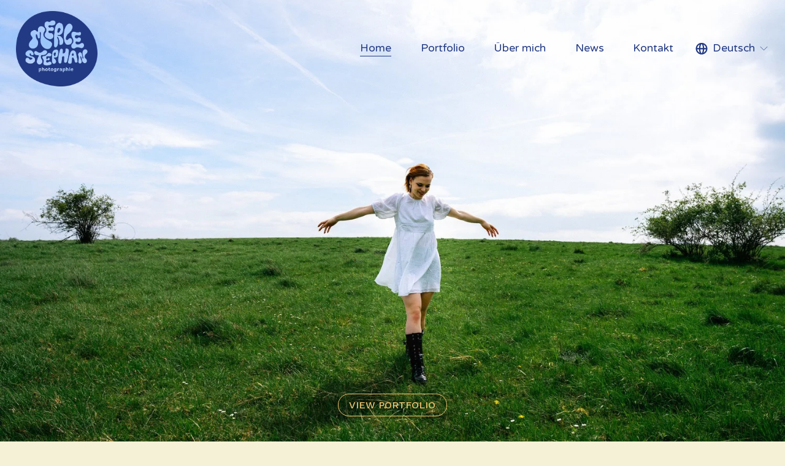

--- FILE ---
content_type: text/html;charset=utf-8
request_url: https://www.merle-stephan.de/
body_size: 52251
content:
<!doctype html>
<html xmlns:og="http://opengraphprotocol.org/schema/" xmlns:fb="http://www.facebook.com/2008/fbml" lang="de-DE"  >
  <head>
    <meta http-equiv="X-UA-Compatible" content="IE=edge,chrome=1">
    <meta name="viewport" content="width=device-width, initial-scale=1">
    <!-- This is Squarespace. --><!-- merle-stephan -->
<base href="">
<meta charset="utf-8" />
<title>Merle Stephan – Fotografin Hannover | Portraits, Commercial Work, Reportagen &amp; Events</title>
<meta http-equiv="Accept-CH" content="Sec-CH-UA-Platform-Version, Sec-CH-UA-Model" /><link rel="icon" type="image/x-icon" media="(prefers-color-scheme: light)" href="https://images.squarespace-cdn.com/content/v1/6773e1e83e1b56272a5699b2/6dad0ce7-2aae-4e04-99a0-b535d7655f4b/favicon.ico?format=100w"/>
<link rel="icon" type="image/x-icon" media="(prefers-color-scheme: dark)" href="https://images.squarespace-cdn.com/content/v1/6773e1e83e1b56272a5699b2/c2ea33c9-0ac9-4337-807a-b7b2a00c177c/favicon.ico?format=100w"/>
<link rel="canonical" href="https://www.merle-stephan.de"/>
<meta property="og:site_name" content="Merle Stephan Photographie"/>
<meta property="og:title" content="Merle Stephan – Fotografin Hannover | Portraits, Commercial Work, Reportagen &amp; Events"/>
<meta property="og:url" content="https://www.merle-stephan.de"/>
<meta property="og:type" content="website"/>
<meta property="og:description" content="Merle Stephan ist Fotografin aus Hannover für moderne Portraits, professionelle Commercial Work, authentische Reportagen &amp; emotionale Events – available worldwide."/>
<meta property="og:image" content="http://static1.squarespace.com/static/6773e1e83e1b56272a5699b2/t/680f74748099fc548e755bfa/1767789453410/merle-stephan-photographie-jetzt-entdecken.jpg?format=1500w"/>
<meta property="og:image:width" content="1080"/>
<meta property="og:image:height" content="1080"/>
<meta itemprop="name" content="Merle Stephan – Fotografin Hannover &#124; Portraits, Commercial Work, Reportagen &amp; Events"/>
<meta itemprop="url" content="https://www.merle-stephan.de"/>
<meta itemprop="description" content="Merle Stephan ist Fotografin aus Hannover für moderne Portraits, professionelle Commercial Work, authentische Reportagen &amp; emotionale Events – available worldwide."/>
<meta itemprop="thumbnailUrl" content="http://static1.squarespace.com/static/6773e1e83e1b56272a5699b2/t/680f74748099fc548e755bfa/1767789453410/merle-stephan-photographie-jetzt-entdecken.jpg?format=1500w"/>
<link rel="image_src" href="http://static1.squarespace.com/static/6773e1e83e1b56272a5699b2/t/680f74748099fc548e755bfa/1767789453410/merle-stephan-photographie-jetzt-entdecken.jpg?format=1500w" />
<meta itemprop="image" content="http://static1.squarespace.com/static/6773e1e83e1b56272a5699b2/t/680f74748099fc548e755bfa/1767789453410/merle-stephan-photographie-jetzt-entdecken.jpg?format=1500w"/>
<meta name="twitter:title" content="Merle Stephan – Fotografin Hannover &#124; Portraits, Commercial Work, Reportagen &amp; Events"/>
<meta name="twitter:image" content="http://static1.squarespace.com/static/6773e1e83e1b56272a5699b2/t/680f74748099fc548e755bfa/1767789453410/merle-stephan-photographie-jetzt-entdecken.jpg?format=1500w"/>
<meta name="twitter:url" content="https://www.merle-stephan.de"/>
<meta name="twitter:card" content="summary"/>
<meta name="twitter:description" content="Merle Stephan ist Fotografin aus Hannover für moderne Portraits, professionelle Commercial Work, authentische Reportagen &amp; emotionale Events – available worldwide."/>
<meta name="description" content="Merle Stephan ist Fotografin aus Hannover für moderne Portraits, 
professionelle Commercial Work, authentische Reportagen &amp; emotionale Events 
– available worldwide." />
<link rel="preconnect" href="https://images.squarespace-cdn.com">
<link rel="preconnect" href="https://fonts.gstatic.com" crossorigin>
<link rel="stylesheet" href="https://fonts.googleapis.com/css2?family=Varela+Round:ital,wght@0,400&family=Work+Sans:ital,wght@0,500&family=Ultra:ital,wght@0,400"><script type="text/javascript" crossorigin="anonymous" defer="true" nomodule="nomodule" src="//assets.squarespace.com/@sqs/polyfiller/1.6/legacy.js"></script>
<script type="text/javascript" crossorigin="anonymous" defer="true" src="//assets.squarespace.com/@sqs/polyfiller/1.6/modern.js"></script>
<script type="text/javascript">SQUARESPACE_ROLLUPS = {};</script>
<script>(function(rollups, name) { if (!rollups[name]) { rollups[name] = {}; } rollups[name].js = ["//assets.squarespace.com/universal/scripts-compressed/extract-css-runtime-207961e4cbe95b17-min.de-DE.js"]; })(SQUARESPACE_ROLLUPS, 'squarespace-extract_css_runtime');</script>
<script crossorigin="anonymous" src="//assets.squarespace.com/universal/scripts-compressed/extract-css-runtime-207961e4cbe95b17-min.de-DE.js" defer ></script><script>(function(rollups, name) { if (!rollups[name]) { rollups[name] = {}; } rollups[name].js = ["//assets.squarespace.com/universal/scripts-compressed/extract-css-moment-js-vendor-48fb6a24dfb74ce8-min.de-DE.js"]; })(SQUARESPACE_ROLLUPS, 'squarespace-extract_css_moment_js_vendor');</script>
<script crossorigin="anonymous" src="//assets.squarespace.com/universal/scripts-compressed/extract-css-moment-js-vendor-48fb6a24dfb74ce8-min.de-DE.js" defer ></script><script>(function(rollups, name) { if (!rollups[name]) { rollups[name] = {}; } rollups[name].js = ["//assets.squarespace.com/universal/scripts-compressed/cldr-resource-pack-50ba69cd80468ea3-min.de-DE.js"]; })(SQUARESPACE_ROLLUPS, 'squarespace-cldr_resource_pack');</script>
<script crossorigin="anonymous" src="//assets.squarespace.com/universal/scripts-compressed/cldr-resource-pack-50ba69cd80468ea3-min.de-DE.js" defer ></script><script>(function(rollups, name) { if (!rollups[name]) { rollups[name] = {}; } rollups[name].js = ["//assets.squarespace.com/universal/scripts-compressed/common-vendors-stable-0f97c66272d2a85d-min.de-DE.js"]; })(SQUARESPACE_ROLLUPS, 'squarespace-common_vendors_stable');</script>
<script crossorigin="anonymous" src="//assets.squarespace.com/universal/scripts-compressed/common-vendors-stable-0f97c66272d2a85d-min.de-DE.js" defer ></script><script>(function(rollups, name) { if (!rollups[name]) { rollups[name] = {}; } rollups[name].js = ["//assets.squarespace.com/universal/scripts-compressed/common-vendors-59b2ccff02c29938-min.de-DE.js"]; })(SQUARESPACE_ROLLUPS, 'squarespace-common_vendors');</script>
<script crossorigin="anonymous" src="//assets.squarespace.com/universal/scripts-compressed/common-vendors-59b2ccff02c29938-min.de-DE.js" defer ></script><script>(function(rollups, name) { if (!rollups[name]) { rollups[name] = {}; } rollups[name].js = ["//assets.squarespace.com/universal/scripts-compressed/common-518f2bac50c88279-min.de-DE.js"]; })(SQUARESPACE_ROLLUPS, 'squarespace-common');</script>
<script crossorigin="anonymous" src="//assets.squarespace.com/universal/scripts-compressed/common-518f2bac50c88279-min.de-DE.js" defer ></script><script>(function(rollups, name) { if (!rollups[name]) { rollups[name] = {}; } rollups[name].js = ["//assets.squarespace.com/universal/scripts-compressed/user-account-core-f3c386eae2474d23-min.de-DE.js"]; })(SQUARESPACE_ROLLUPS, 'squarespace-user_account_core');</script>
<script crossorigin="anonymous" src="//assets.squarespace.com/universal/scripts-compressed/user-account-core-f3c386eae2474d23-min.de-DE.js" defer ></script><script>(function(rollups, name) { if (!rollups[name]) { rollups[name] = {}; } rollups[name].css = ["//assets.squarespace.com/universal/styles-compressed/user-account-core-70c8115da1e1c15c-min.de-DE.css"]; })(SQUARESPACE_ROLLUPS, 'squarespace-user_account_core');</script>
<link rel="stylesheet" type="text/css" href="//assets.squarespace.com/universal/styles-compressed/user-account-core-70c8115da1e1c15c-min.de-DE.css"><script>(function(rollups, name) { if (!rollups[name]) { rollups[name] = {}; } rollups[name].js = ["//assets.squarespace.com/universal/scripts-compressed/performance-f16d11660b3c8eef-min.de-DE.js"]; })(SQUARESPACE_ROLLUPS, 'squarespace-performance');</script>
<script crossorigin="anonymous" src="//assets.squarespace.com/universal/scripts-compressed/performance-f16d11660b3c8eef-min.de-DE.js" defer ></script><script>(function(rollups, name) { if (!rollups[name]) { rollups[name] = {}; } rollups[name].js = ["//assets.squarespace.com/universal/scripts-compressed/extension-scripts-b18d6d7f15a040b0-min.de-DE.js"]; })(SQUARESPACE_ROLLUPS, 'squarespace-extension_scripts');</script>
<script crossorigin="anonymous" src="//assets.squarespace.com/universal/scripts-compressed/extension-scripts-b18d6d7f15a040b0-min.de-DE.js" defer ></script><script data-name="static-context">Static = window.Static || {}; Static.SQUARESPACE_CONTEXT = {"betaFeatureFlags":["supports_versioned_template_assets","campaigns_discount_section_in_automations","campaigns_discount_section_in_blasts","commerce-product-forms-rendering","member_areas_feature","marketing_landing_page","enable_form_submission_trigger","nested_categories","new_stacked_index","campaigns_thumbnail_layout","marketing_automations","modernized-pdp-m2-enabled","section-sdk-plp-list-view-atc-button-enabled","campaigns_merch_state","override_block_styles","contacts_and_campaigns_redesign","scripts_defer","i18n_beta_website_locales","campaigns_new_image_layout_picker","form_block_first_last_name_required","campaigns_import_discounts"],"facebookAppId":"314192535267336","facebookApiVersion":"v6.0","rollups":{"squarespace-announcement-bar":{"js":"//assets.squarespace.com/universal/scripts-compressed/announcement-bar-c13fc1b085cbb87e-min.de-DE.js"},"squarespace-audio-player":{"css":"//assets.squarespace.com/universal/styles-compressed/audio-player-b05f5197a871c566-min.de-DE.css","js":"//assets.squarespace.com/universal/scripts-compressed/audio-player-92407475c203255f-min.de-DE.js"},"squarespace-blog-collection-list":{"css":"//assets.squarespace.com/universal/styles-compressed/blog-collection-list-b4046463b72f34e2-min.de-DE.css","js":"//assets.squarespace.com/universal/scripts-compressed/blog-collection-list-a71358c03bb1d1bf-min.de-DE.js"},"squarespace-calendar-block-renderer":{"css":"//assets.squarespace.com/universal/styles-compressed/calendar-block-renderer-b72d08ba4421f5a0-min.de-DE.css","js":"//assets.squarespace.com/universal/scripts-compressed/calendar-block-renderer-105de60650a0930b-min.de-DE.js"},"squarespace-chartjs-helpers":{"css":"//assets.squarespace.com/universal/styles-compressed/chartjs-helpers-96b256171ee039c1-min.de-DE.css","js":"//assets.squarespace.com/universal/scripts-compressed/chartjs-helpers-62515106ced6661a-min.de-DE.js"},"squarespace-comments":{"css":"//assets.squarespace.com/universal/styles-compressed/comments-621cedd89299c26d-min.de-DE.css","js":"//assets.squarespace.com/universal/scripts-compressed/comments-12ba4675f1e7cfbc-min.de-DE.js"},"squarespace-custom-css-popup":{"css":"//assets.squarespace.com/universal/styles-compressed/custom-css-popup-2521e9fac704ef13-min.de-DE.css","js":"//assets.squarespace.com/universal/scripts-compressed/custom-css-popup-d6ac6072e053da0e-min.de-DE.js"},"squarespace-dialog":{"css":"//assets.squarespace.com/universal/styles-compressed/dialog-f9093f2d526b94df-min.de-DE.css","js":"//assets.squarespace.com/universal/scripts-compressed/dialog-c4b851169e8cea97-min.de-DE.js"},"squarespace-events-collection":{"css":"//assets.squarespace.com/universal/styles-compressed/events-collection-b72d08ba4421f5a0-min.de-DE.css","js":"//assets.squarespace.com/universal/scripts-compressed/events-collection-f4dffa11752daf38-min.de-DE.js"},"squarespace-form-rendering-utils":{"js":"//assets.squarespace.com/universal/scripts-compressed/form-rendering-utils-a005c2f23e75bdf5-min.de-DE.js"},"squarespace-forms":{"css":"//assets.squarespace.com/universal/styles-compressed/forms-0afd3c6ac30bbab1-min.de-DE.css","js":"//assets.squarespace.com/universal/scripts-compressed/forms-31f29de532ebde8f-min.de-DE.js"},"squarespace-gallery-collection-list":{"css":"//assets.squarespace.com/universal/styles-compressed/gallery-collection-list-b4046463b72f34e2-min.de-DE.css","js":"//assets.squarespace.com/universal/scripts-compressed/gallery-collection-list-cf4c132d5949ca1a-min.de-DE.js"},"squarespace-image-zoom":{"css":"//assets.squarespace.com/universal/styles-compressed/image-zoom-b4046463b72f34e2-min.de-DE.css","js":"//assets.squarespace.com/universal/scripts-compressed/image-zoom-39ac792945edaf59-min.de-DE.js"},"squarespace-pinterest":{"css":"//assets.squarespace.com/universal/styles-compressed/pinterest-b4046463b72f34e2-min.de-DE.css","js":"//assets.squarespace.com/universal/scripts-compressed/pinterest-946c7c11b835bf3e-min.de-DE.js"},"squarespace-popup-overlay":{"css":"//assets.squarespace.com/universal/styles-compressed/popup-overlay-b742b752f5880972-min.de-DE.css","js":"//assets.squarespace.com/universal/scripts-compressed/popup-overlay-240c3ae69b9badcb-min.de-DE.js"},"squarespace-product-quick-view":{"css":"//assets.squarespace.com/universal/styles-compressed/product-quick-view-9548705e5cf7ee87-min.de-DE.css","js":"//assets.squarespace.com/universal/scripts-compressed/product-quick-view-806bd5abc709feea-min.de-DE.js"},"squarespace-products-collection-item-v2":{"css":"//assets.squarespace.com/universal/styles-compressed/products-collection-item-v2-b4046463b72f34e2-min.de-DE.css","js":"//assets.squarespace.com/universal/scripts-compressed/products-collection-item-v2-166ce5466e1d8d26-min.de-DE.js"},"squarespace-products-collection-list-v2":{"css":"//assets.squarespace.com/universal/styles-compressed/products-collection-list-v2-b4046463b72f34e2-min.de-DE.css","js":"//assets.squarespace.com/universal/scripts-compressed/products-collection-list-v2-aa0ac3d6e22eafc1-min.de-DE.js"},"squarespace-search-page":{"css":"//assets.squarespace.com/universal/styles-compressed/search-page-90a67fc09b9b32c6-min.de-DE.css","js":"//assets.squarespace.com/universal/scripts-compressed/search-page-c6ad14f12a09de58-min.de-DE.js"},"squarespace-search-preview":{"js":"//assets.squarespace.com/universal/scripts-compressed/search-preview-eb022104a1a7b46b-min.de-DE.js"},"squarespace-simple-liking":{"css":"//assets.squarespace.com/universal/styles-compressed/simple-liking-701bf8bbc05ec6aa-min.de-DE.css","js":"//assets.squarespace.com/universal/scripts-compressed/simple-liking-907c4f84c338d64d-min.de-DE.js"},"squarespace-social-buttons":{"css":"//assets.squarespace.com/universal/styles-compressed/social-buttons-95032e5fa98e47a5-min.de-DE.css","js":"//assets.squarespace.com/universal/scripts-compressed/social-buttons-300ebe355c57e4f5-min.de-DE.js"},"squarespace-tourdates":{"css":"//assets.squarespace.com/universal/styles-compressed/tourdates-b4046463b72f34e2-min.de-DE.css","js":"//assets.squarespace.com/universal/scripts-compressed/tourdates-cdda622d3915ab00-min.de-DE.js"},"squarespace-website-overlays-manager":{"css":"//assets.squarespace.com/universal/styles-compressed/website-overlays-manager-07ea5a4e004e6710-min.de-DE.css","js":"//assets.squarespace.com/universal/scripts-compressed/website-overlays-manager-4a816865865b7d0a-min.de-DE.js"}},"pageType":2,"website":{"id":"6773e1e83e1b56272a5699b2","identifier":"merle-stephan","websiteType":1,"contentModifiedOn":1767791209557,"cloneable":false,"hasBeenCloneable":false,"siteStatus":{},"language":"de-DE","translationLocale":"de-DE","formattingLocale":"de-DE","timeZone":"Europe/Berlin","machineTimeZoneOffset":3600000,"timeZoneOffset":3600000,"timeZoneAbbr":"CET","siteTitle":"Merle Stephan Photographie","fullSiteTitle":"Merle Stephan \u2013 Fotografin Hannover | Portraits, Commercial Work, Reportagen & Events","location":{},"logoImageId":"68024f73e0216565c50c7be5","shareButtonOptions":{"2":true,"3":true,"1":true,"7":true,"8":true,"6":true,"4":true},"logoImageUrl":"//images.squarespace-cdn.com/content/v1/6773e1e83e1b56272a5699b2/64b14fd7-864f-42d0-ada6-dfb441fca37f/Wortbildmarke-MerleStephanPhotographie-flaeche-IndigoStorm.png","authenticUrl":"https://www.merle-stephan.de","internalUrl":"https://merle-stephan.squarespace.com","baseUrl":"https://www.merle-stephan.de","primaryDomain":"www.merle-stephan.de","sslSetting":3,"isHstsEnabled":true,"socialAccounts":[{"serviceId":20,"userId":"merlestephan@gmx.de","screenname":"merlestephan@gmx.de","addedOn":1742212943033,"profileUrl":"mailto:merlestephan@gmx.de","iconEnabled":true,"serviceName":"email"},{"serviceId":64,"screenname":"Instagram","addedOn":1742212957392,"profileUrl":"http://www.instagram.com/merlestephan_","iconEnabled":true,"serviceName":"instagram-unauth"},{"serviceId":64,"screenname":"Instagram","addedOn":1742212968151,"profileUrl":"http://www.instagram.com/merlestephan_lovestories","iconEnabled":true,"serviceName":"instagram-unauth"},{"serviceId":65,"screenname":"LinkedIn","addedOn":1742213030446,"profileUrl":"https://www.linkedin.com/in/merle-stephan/","iconEnabled":true,"serviceName":"linkedin-unauth"},{"serviceId":30,"screenname":"Behance","addedOn":1742213057171,"profileUrl":"https://www.behance.net/merlestephan?locale=de_DE","iconEnabled":true,"serviceName":"behance"}],"typekitId":"","statsMigrated":false,"imageMetadataProcessingEnabled":false,"screenshotId":"662667401fbec45f8cbd5db94676051617af85240a00e0ed1499b757c0851e62","captchaSettings":{"enabledForDonations":false},"showOwnerLogin":false},"websiteSettings":{"id":"6773e1e83e1b56272a5699b5","websiteId":"6773e1e83e1b56272a5699b2","subjects":[],"country":"DE","state":"BY","simpleLikingEnabled":true,"mobileInfoBarSettings":{"isContactEmailEnabled":false,"isContactPhoneNumberEnabled":false,"isLocationEnabled":false,"isBusinessHoursEnabled":false},"announcementBarSettings":{},"commentLikesAllowed":true,"commentAnonAllowed":true,"commentThreaded":true,"commentApprovalRequired":false,"commentAvatarsOn":true,"commentSortType":2,"commentFlagThreshold":0,"commentFlagsAllowed":true,"commentEnableByDefault":true,"commentDisableAfterDaysDefault":0,"disqusShortname":"","commentsEnabled":false,"businessHours":{},"storeSettings":{"returnPolicy":null,"termsOfService":null,"privacyPolicy":null,"expressCheckout":false,"continueShoppingLinkUrl":"/","useLightCart":false,"showNoteField":false,"shippingCountryDefaultValue":"US","billToShippingDefaultValue":false,"showShippingPhoneNumber":true,"isShippingPhoneRequired":false,"showBillingPhoneNumber":true,"isBillingPhoneRequired":false,"currenciesSupported":["USD","CAD","GBP","AUD","EUR","CHF","NOK","SEK","DKK","NZD","SGD","MXN","HKD","CZK","ILS","MYR","RUB","PHP","PLN","THB","BRL","ARS","COP","IDR","INR","JPY","ZAR"],"defaultCurrency":"USD","selectedCurrency":"EUR","measurementStandard":1,"showCustomCheckoutForm":false,"checkoutPageMarketingOptInEnabled":true,"enableMailingListOptInByDefault":false,"sameAsRetailLocation":false,"merchandisingSettings":{"scarcityEnabledOnProductItems":false,"scarcityEnabledOnProductBlocks":false,"scarcityMessageType":"DEFAULT_SCARCITY_MESSAGE","scarcityThreshold":10,"multipleQuantityAllowedForServices":true,"restockNotificationsEnabled":false,"restockNotificationsSuccessText":"","restockNotificationsMailingListSignUpEnabled":false,"relatedProductsEnabled":false,"relatedProductsOrdering":"random","soldOutVariantsDropdownDisabled":false,"productComposerOptedIn":false,"productComposerABTestOptedOut":false,"productReviewsEnabled":false},"minimumOrderSubtotalEnabled":false,"minimumOrderSubtotal":{"currency":"EUR","value":"0.00"},"addToCartConfirmationType":2,"isLive":false,"multipleQuantityAllowedForServices":true},"useEscapeKeyToLogin":false,"ssBadgeType":1,"ssBadgePosition":4,"ssBadgeVisibility":1,"ssBadgeDevices":1,"pinterestOverlayOptions":{"mode":"disabled"},"userAccountsSettings":{"loginAllowed":true,"signupAllowed":true}},"cookieSettings":{"isCookieBannerEnabled":true,"isRestrictiveCookiePolicyEnabled":true,"cookieBannerText":"<p data-rte-preserve-empty=\"true\" style=\"white-space:pre-wrap;\"><span>\uD83D\uDCF8 </span><strong>Licht. Kamera. Cookies?</strong><br><em>Wie in der Fotografie gilt auch hier: Die richtige Mischung macht\u2019s! Diese Cookies sorgen f\u00FCr eine sch\u00E4rfere, schnellere und angenehmere Website-Erfahrung. Klingt gut?</em></p>","cookieBannerThemeName":"white-bold","cookieBannerPosition":"BOTTOM","cookieBannerCtaText":"Perfektes Setup!","cookieBannerAcceptType":"OPT_IN","cookieBannerOptOutCtaText":"Alle ablehnen","cookieBannerHasOptOut":true,"cookieBannerHasManageCookies":true,"cookieBannerManageCookiesLabel":"Ich justiere noch ein bisschen","cookieBannerSavedPreferencesText":"Cookie-Einstellungen","cookieBannerSavedPreferencesLayout":"PILL"},"websiteCloneable":false,"collection":{"title":"Home","id":"6773e1e83e1b56272a569a02","fullUrl":"/","type":10,"permissionType":1},"subscribed":false,"appDomain":"squarespace.com","templateTweakable":true,"tweakJSON":{"form-use-theme-colors":"true","header-logo-height":"123px","header-mobile-logo-max-height":"68px","header-vert-padding":"1.4vw","header-width":"Full","maxPageWidth":"3000px","mobile-header-vert-padding":"6vw","pagePadding":"6vw","tweak-blog-alternating-side-by-side-image-aspect-ratio":"1:1 Square","tweak-blog-alternating-side-by-side-image-spacing":"6%","tweak-blog-alternating-side-by-side-meta-spacing":"20px","tweak-blog-alternating-side-by-side-primary-meta":"Categories","tweak-blog-alternating-side-by-side-read-more-spacing":"20px","tweak-blog-alternating-side-by-side-secondary-meta":"Date","tweak-blog-basic-grid-columns":"2","tweak-blog-basic-grid-image-aspect-ratio":"16:9 Widescreen","tweak-blog-basic-grid-image-spacing":"20px","tweak-blog-basic-grid-meta-spacing":"20px","tweak-blog-basic-grid-primary-meta":"Categories","tweak-blog-basic-grid-read-more-spacing":"16px","tweak-blog-basic-grid-secondary-meta":"None","tweak-blog-item-custom-width":"75","tweak-blog-item-show-author-profile":"false","tweak-blog-item-width":"Wide","tweak-blog-masonry-columns":"2","tweak-blog-masonry-horizontal-spacing":"64px","tweak-blog-masonry-image-spacing":"20px","tweak-blog-masonry-meta-spacing":"10px","tweak-blog-masonry-primary-meta":"Categories","tweak-blog-masonry-read-more-spacing":"22px","tweak-blog-masonry-secondary-meta":"Date","tweak-blog-masonry-vertical-spacing":"231px","tweak-blog-side-by-side-image-aspect-ratio":"1:1 Square","tweak-blog-side-by-side-image-spacing":"6%","tweak-blog-side-by-side-meta-spacing":"20px","tweak-blog-side-by-side-primary-meta":"Categories","tweak-blog-side-by-side-read-more-spacing":"20px","tweak-blog-side-by-side-secondary-meta":"Date","tweak-blog-single-column-image-spacing":"50px","tweak-blog-single-column-meta-spacing":"30px","tweak-blog-single-column-primary-meta":"Categories","tweak-blog-single-column-read-more-spacing":"30px","tweak-blog-single-column-secondary-meta":"Date","tweak-events-stacked-show-thumbnails":"true","tweak-events-stacked-thumbnail-size":"3:2 Standard","tweak-fixed-header":"true","tweak-fixed-header-style":"Scroll Back","tweak-global-animations-animation-curve":"ease","tweak-global-animations-animation-delay":"0.6s","tweak-global-animations-animation-duration":"1.50s","tweak-global-animations-animation-style":"fade","tweak-global-animations-animation-type":"fade","tweak-global-animations-complexity-level":"detailed","tweak-global-animations-enabled":"true","tweak-portfolio-grid-basic-custom-height":"50","tweak-portfolio-grid-overlay-custom-height":"86","tweak-portfolio-hover-follow-acceleration":"10%","tweak-portfolio-hover-follow-animation-duration":"Fast","tweak-portfolio-hover-follow-animation-type":"Fade","tweak-portfolio-hover-follow-delimiter":"Bullet","tweak-portfolio-hover-follow-front":"false","tweak-portfolio-hover-follow-layout":"Inline","tweak-portfolio-hover-follow-size":"50","tweak-portfolio-hover-follow-text-spacing-x":"1.5","tweak-portfolio-hover-follow-text-spacing-y":"1.5","tweak-portfolio-hover-static-animation-duration":"Fast","tweak-portfolio-hover-static-animation-type":"Fade","tweak-portfolio-hover-static-delimiter":"Hyphen","tweak-portfolio-hover-static-front":"true","tweak-portfolio-hover-static-layout":"Inline","tweak-portfolio-hover-static-size":"50","tweak-portfolio-hover-static-text-spacing-x":"1.5","tweak-portfolio-hover-static-text-spacing-y":"1.5","tweak-portfolio-index-background-animation-duration":"Medium","tweak-portfolio-index-background-animation-type":"Fade","tweak-portfolio-index-background-custom-height":"50","tweak-portfolio-index-background-delimiter":"None","tweak-portfolio-index-background-height":"Large","tweak-portfolio-index-background-horizontal-alignment":"Center","tweak-portfolio-index-background-link-format":"Stacked","tweak-portfolio-index-background-persist":"false","tweak-portfolio-index-background-vertical-alignment":"Middle","tweak-portfolio-index-background-width":"Full","tweak-product-basic-item-click-action":"None","tweak-product-basic-item-gallery-aspect-ratio":"1:1 Square","tweak-product-basic-item-gallery-design":"Slideshow","tweak-product-basic-item-gallery-width":"53%","tweak-product-basic-item-hover-action":"Zoom","tweak-product-basic-item-image-spacing":"10vw","tweak-product-basic-item-image-zoom-factor":"1.5","tweak-product-basic-item-product-variant-display":"Dropdown","tweak-product-basic-item-thumbnail-placement":"Side","tweak-product-basic-item-variant-picker-layout":"Dropdowns","tweak-products-add-to-cart-button":"false","tweak-products-columns":"2","tweak-products-gutter-column":"2vw","tweak-products-gutter-row":"4vw","tweak-products-header-text-alignment":"Middle","tweak-products-image-aspect-ratio":"1:1 Square","tweak-products-image-text-spacing":"2vw","tweak-products-mobile-columns":"1","tweak-products-text-alignment":"Middle","tweak-products-width":"Full","tweak-transparent-header":"true"},"templateId":"5c5a519771c10ba3470d8101","templateVersion":"7.1","pageFeatures":[1,2,4],"gmRenderKey":"QUl6YVN5Q0JUUk9xNkx1dkZfSUUxcjQ2LVQ0QWVUU1YtMGQ3bXk4","templateScriptsRootUrl":"https://static1.squarespace.com/static/vta/5c5a519771c10ba3470d8101/scripts/","impersonatedSession":false,"tzData":{"zones":[[60,"EU","CE%sT",null]],"rules":{"EU":[[1981,"max",null,"Mar","lastSun","1:00u","1:00","S"],[1996,"max",null,"Oct","lastSun","1:00u","0",null]]}},"showAnnouncementBar":false,"recaptchaEnterpriseContext":{"recaptchaEnterpriseSiteKey":"6LdDFQwjAAAAAPigEvvPgEVbb7QBm-TkVJdDTlAv"},"i18nContext":{"timeZoneData":{"id":"Europe/Berlin","name":"Mitteleurop\u00E4ische Zeit"}},"env":"PRODUCTION","visitorFormContext":{"formFieldFormats":{"countries":[{"name":"Afghanistan","code":"AF","phoneCode":"+93"},{"name":"\u00C4gypten","code":"EG","phoneCode":"+20"},{"name":"\u00C5landinseln","code":"AX","phoneCode":"+358"},{"name":"Albanien","code":"AL","phoneCode":"+355"},{"name":"Algerien","code":"DZ","phoneCode":"+213"},{"name":"Amerikanische Jungferninseln","code":"VI","phoneCode":"+1"},{"name":"Amerikanisch-Samoa","code":"AS","phoneCode":"+1"},{"name":"Andorra","code":"AD","phoneCode":"+376"},{"name":"Angola","code":"AO","phoneCode":"+244"},{"name":"Anguilla","code":"AI","phoneCode":"+1"},{"name":"Antigua und Barbuda","code":"AG","phoneCode":"+1"},{"name":"\u00C4quatorialguinea","code":"GQ","phoneCode":"+240"},{"name":"Argentinien","code":"AR","phoneCode":"+54"},{"name":"Armenien","code":"AM","phoneCode":"+374"},{"name":"Aruba","code":"AW","phoneCode":"+297"},{"name":"Ascension","code":"AC","phoneCode":"+247"},{"name":"Aserbaidschan","code":"AZ","phoneCode":"+994"},{"name":"\u00C4thiopien","code":"ET","phoneCode":"+251"},{"name":"Australien","code":"AU","phoneCode":"+61"},{"name":"Bahamas","code":"BS","phoneCode":"+1"},{"name":"Bahrain","code":"BH","phoneCode":"+973"},{"name":"Bangladesch","code":"BD","phoneCode":"+880"},{"name":"Barbados","code":"BB","phoneCode":"+1"},{"name":"Belarus","code":"BY","phoneCode":"+375"},{"name":"Belgien","code":"BE","phoneCode":"+32"},{"name":"Belize","code":"BZ","phoneCode":"+501"},{"name":"Benin","code":"BJ","phoneCode":"+229"},{"name":"Bermuda","code":"BM","phoneCode":"+1"},{"name":"Bhutan","code":"BT","phoneCode":"+975"},{"name":"Bolivien","code":"BO","phoneCode":"+591"},{"name":"Bosnien und Herzegowina","code":"BA","phoneCode":"+387"},{"name":"Botsuana","code":"BW","phoneCode":"+267"},{"name":"Brasilien","code":"BR","phoneCode":"+55"},{"name":"Britische Jungferninseln","code":"VG","phoneCode":"+1"},{"name":"Britisches Territorium im Indischen Ozean","code":"IO","phoneCode":"+246"},{"name":"Brunei Darussalam","code":"BN","phoneCode":"+673"},{"name":"Bulgarien","code":"BG","phoneCode":"+359"},{"name":"Burkina Faso","code":"BF","phoneCode":"+226"},{"name":"Burundi","code":"BI","phoneCode":"+257"},{"name":"Cabo Verde","code":"CV","phoneCode":"+238"},{"name":"Chile","code":"CL","phoneCode":"+56"},{"name":"China","code":"CN","phoneCode":"+86"},{"name":"Cookinseln","code":"CK","phoneCode":"+682"},{"name":"Costa Rica","code":"CR","phoneCode":"+506"},{"name":"C\u00F4te d\u2019Ivoire","code":"CI","phoneCode":"+225"},{"name":"Cura\u00E7ao","code":"CW","phoneCode":"+599"},{"name":"D\u00E4nemark","code":"DK","phoneCode":"+45"},{"name":"Deutschland","code":"DE","phoneCode":"+49"},{"name":"Dominica","code":"DM","phoneCode":"+1"},{"name":"Dominikanische Republik","code":"DO","phoneCode":"+1"},{"name":"Dschibuti","code":"DJ","phoneCode":"+253"},{"name":"Ecuador","code":"EC","phoneCode":"+593"},{"name":"El Salvador","code":"SV","phoneCode":"+503"},{"name":"Eritrea","code":"ER","phoneCode":"+291"},{"name":"Estland","code":"EE","phoneCode":"+372"},{"name":"Eswatini","code":"SZ","phoneCode":"+268"},{"name":"Falklandinseln","code":"FK","phoneCode":"+500"},{"name":"F\u00E4r\u00F6er","code":"FO","phoneCode":"+298"},{"name":"Fidschi","code":"FJ","phoneCode":"+679"},{"name":"Finnland","code":"FI","phoneCode":"+358"},{"name":"Frankreich","code":"FR","phoneCode":"+33"},{"name":"Franz\u00F6sisch-Guayana","code":"GF","phoneCode":"+594"},{"name":"Franz\u00F6sisch-Polynesien","code":"PF","phoneCode":"+689"},{"name":"Gabun","code":"GA","phoneCode":"+241"},{"name":"Gambia","code":"GM","phoneCode":"+220"},{"name":"Georgien","code":"GE","phoneCode":"+995"},{"name":"Ghana","code":"GH","phoneCode":"+233"},{"name":"Gibraltar","code":"GI","phoneCode":"+350"},{"name":"Grenada","code":"GD","phoneCode":"+1"},{"name":"Griechenland","code":"GR","phoneCode":"+30"},{"name":"Gr\u00F6nland","code":"GL","phoneCode":"+299"},{"name":"Guadeloupe","code":"GP","phoneCode":"+590"},{"name":"Guam","code":"GU","phoneCode":"+1"},{"name":"Guatemala","code":"GT","phoneCode":"+502"},{"name":"Guernsey","code":"GG","phoneCode":"+44"},{"name":"Guinea","code":"GN","phoneCode":"+224"},{"name":"Guinea-Bissau","code":"GW","phoneCode":"+245"},{"name":"Guyana","code":"GY","phoneCode":"+592"},{"name":"Haiti","code":"HT","phoneCode":"+509"},{"name":"Honduras","code":"HN","phoneCode":"+504"},{"name":"Indien","code":"IN","phoneCode":"+91"},{"name":"Indonesien","code":"ID","phoneCode":"+62"},{"name":"Irak","code":"IQ","phoneCode":"+964"},{"name":"Iran","code":"IR","phoneCode":"+98"},{"name":"Irland","code":"IE","phoneCode":"+353"},{"name":"Island","code":"IS","phoneCode":"+354"},{"name":"Isle of Man","code":"IM","phoneCode":"+44"},{"name":"Israel","code":"IL","phoneCode":"+972"},{"name":"Italien","code":"IT","phoneCode":"+39"},{"name":"Jamaika","code":"JM","phoneCode":"+1"},{"name":"Japan","code":"JP","phoneCode":"+81"},{"name":"Jemen","code":"YE","phoneCode":"+967"},{"name":"Jersey","code":"JE","phoneCode":"+44"},{"name":"Jordanien","code":"JO","phoneCode":"+962"},{"name":"Kaimaninseln","code":"KY","phoneCode":"+1"},{"name":"Kambodscha","code":"KH","phoneCode":"+855"},{"name":"Kamerun","code":"CM","phoneCode":"+237"},{"name":"Kanada","code":"CA","phoneCode":"+1"},{"name":"Karibische Niederlande","code":"BQ","phoneCode":"+599"},{"name":"Kasachstan","code":"KZ","phoneCode":"+7"},{"name":"Katar","code":"QA","phoneCode":"+974"},{"name":"Kenia","code":"KE","phoneCode":"+254"},{"name":"Kirgisistan","code":"KG","phoneCode":"+996"},{"name":"Kiribati","code":"KI","phoneCode":"+686"},{"name":"Kokosinseln","code":"CC","phoneCode":"+61"},{"name":"Kolumbien","code":"CO","phoneCode":"+57"},{"name":"Komoren","code":"KM","phoneCode":"+269"},{"name":"Kongo-Brazzaville","code":"CG","phoneCode":"+242"},{"name":"Kongo-Kinshasa","code":"CD","phoneCode":"+243"},{"name":"Kosovo","code":"XK","phoneCode":"+383"},{"name":"Kroatien","code":"HR","phoneCode":"+385"},{"name":"Kuba","code":"CU","phoneCode":"+53"},{"name":"Kuwait","code":"KW","phoneCode":"+965"},{"name":"Laos","code":"LA","phoneCode":"+856"},{"name":"Lesotho","code":"LS","phoneCode":"+266"},{"name":"Lettland","code":"LV","phoneCode":"+371"},{"name":"Libanon","code":"LB","phoneCode":"+961"},{"name":"Liberia","code":"LR","phoneCode":"+231"},{"name":"Libyen","code":"LY","phoneCode":"+218"},{"name":"Liechtenstein","code":"LI","phoneCode":"+423"},{"name":"Litauen","code":"LT","phoneCode":"+370"},{"name":"Luxemburg","code":"LU","phoneCode":"+352"},{"name":"Madagaskar","code":"MG","phoneCode":"+261"},{"name":"Malawi","code":"MW","phoneCode":"+265"},{"name":"Malaysia","code":"MY","phoneCode":"+60"},{"name":"Malediven","code":"MV","phoneCode":"+960"},{"name":"Mali","code":"ML","phoneCode":"+223"},{"name":"Malta","code":"MT","phoneCode":"+356"},{"name":"Marokko","code":"MA","phoneCode":"+212"},{"name":"Marshallinseln","code":"MH","phoneCode":"+692"},{"name":"Martinique","code":"MQ","phoneCode":"+596"},{"name":"Mauretanien","code":"MR","phoneCode":"+222"},{"name":"Mauritius","code":"MU","phoneCode":"+230"},{"name":"Mayotte","code":"YT","phoneCode":"+262"},{"name":"Mexiko","code":"MX","phoneCode":"+52"},{"name":"Mikronesien","code":"FM","phoneCode":"+691"},{"name":"Monaco","code":"MC","phoneCode":"+377"},{"name":"Mongolei","code":"MN","phoneCode":"+976"},{"name":"Montenegro","code":"ME","phoneCode":"+382"},{"name":"Montserrat","code":"MS","phoneCode":"+1"},{"name":"Mosambik","code":"MZ","phoneCode":"+258"},{"name":"Myanmar","code":"MM","phoneCode":"+95"},{"name":"Namibia","code":"NA","phoneCode":"+264"},{"name":"Nauru","code":"NR","phoneCode":"+674"},{"name":"Nepal","code":"NP","phoneCode":"+977"},{"name":"Neukaledonien","code":"NC","phoneCode":"+687"},{"name":"Neuseeland","code":"NZ","phoneCode":"+64"},{"name":"Nicaragua","code":"NI","phoneCode":"+505"},{"name":"Niederlande","code":"NL","phoneCode":"+31"},{"name":"Niger","code":"NE","phoneCode":"+227"},{"name":"Nigeria","code":"NG","phoneCode":"+234"},{"name":"Niue","code":"NU","phoneCode":"+683"},{"name":"Nordkorea","code":"KP","phoneCode":"+850"},{"name":"N\u00F6rdliche Marianen","code":"MP","phoneCode":"+1"},{"name":"Nordmazedonien","code":"MK","phoneCode":"+389"},{"name":"Norfolkinsel","code":"NF","phoneCode":"+672"},{"name":"Norwegen","code":"NO","phoneCode":"+47"},{"name":"Oman","code":"OM","phoneCode":"+968"},{"name":"\u00D6sterreich","code":"AT","phoneCode":"+43"},{"name":"Pakistan","code":"PK","phoneCode":"+92"},{"name":"Pal\u00E4stinensische Autonomiegebiete","code":"PS","phoneCode":"+970"},{"name":"Palau","code":"PW","phoneCode":"+680"},{"name":"Panama","code":"PA","phoneCode":"+507"},{"name":"Papua-Neuguinea","code":"PG","phoneCode":"+675"},{"name":"Paraguay","code":"PY","phoneCode":"+595"},{"name":"Peru","code":"PE","phoneCode":"+51"},{"name":"Philippinen","code":"PH","phoneCode":"+63"},{"name":"Polen","code":"PL","phoneCode":"+48"},{"name":"Portugal","code":"PT","phoneCode":"+351"},{"name":"Puerto Rico","code":"PR","phoneCode":"+1"},{"name":"Republik Moldau","code":"MD","phoneCode":"+373"},{"name":"R\u00E9union","code":"RE","phoneCode":"+262"},{"name":"Ruanda","code":"RW","phoneCode":"+250"},{"name":"Rum\u00E4nien","code":"RO","phoneCode":"+40"},{"name":"Russland","code":"RU","phoneCode":"+7"},{"name":"Salomonen","code":"SB","phoneCode":"+677"},{"name":"Sambia","code":"ZM","phoneCode":"+260"},{"name":"Samoa","code":"WS","phoneCode":"+685"},{"name":"San Marino","code":"SM","phoneCode":"+378"},{"name":"S\u00E3o Tom\u00E9 und Pr\u00EDncipe","code":"ST","phoneCode":"+239"},{"name":"Saudi-Arabien","code":"SA","phoneCode":"+966"},{"name":"Schweden","code":"SE","phoneCode":"+46"},{"name":"Schweiz","code":"CH","phoneCode":"+41"},{"name":"Senegal","code":"SN","phoneCode":"+221"},{"name":"Serbien","code":"RS","phoneCode":"+381"},{"name":"Seychellen","code":"SC","phoneCode":"+248"},{"name":"Sierra Leone","code":"SL","phoneCode":"+232"},{"name":"Simbabwe","code":"ZW","phoneCode":"+263"},{"name":"Singapur","code":"SG","phoneCode":"+65"},{"name":"Sint Maarten","code":"SX","phoneCode":"+1"},{"name":"Slowakei","code":"SK","phoneCode":"+421"},{"name":"Slowenien","code":"SI","phoneCode":"+386"},{"name":"Somalia","code":"SO","phoneCode":"+252"},{"name":"Sonderverwaltungsregion Hongkong","code":"HK","phoneCode":"+852"},{"name":"Sonderverwaltungsregion Macau","code":"MO","phoneCode":"+853"},{"name":"Spanien","code":"ES","phoneCode":"+34"},{"name":"Spitzbergen und Jan Mayen","code":"SJ","phoneCode":"+47"},{"name":"Sri Lanka","code":"LK","phoneCode":"+94"},{"name":"St. Barth\u00E9lemy","code":"BL","phoneCode":"+590"},{"name":"St. Helena","code":"SH","phoneCode":"+290"},{"name":"St. Kitts und Nevis","code":"KN","phoneCode":"+1"},{"name":"St. Lucia","code":"LC","phoneCode":"+1"},{"name":"St. Martin","code":"MF","phoneCode":"+590"},{"name":"St. Pierre und Miquelon","code":"PM","phoneCode":"+508"},{"name":"St. Vincent und die Grenadinen","code":"VC","phoneCode":"+1"},{"name":"S\u00FCdafrika","code":"ZA","phoneCode":"+27"},{"name":"Sudan","code":"SD","phoneCode":"+249"},{"name":"S\u00FCdkorea","code":"KR","phoneCode":"+82"},{"name":"S\u00FCdsudan","code":"SS","phoneCode":"+211"},{"name":"Suriname","code":"SR","phoneCode":"+597"},{"name":"Syrien","code":"SY","phoneCode":"+963"},{"name":"Tadschikistan","code":"TJ","phoneCode":"+992"},{"name":"Taiwan","code":"TW","phoneCode":"+886"},{"name":"Tansania","code":"TZ","phoneCode":"+255"},{"name":"Thailand","code":"TH","phoneCode":"+66"},{"name":"Timor-Leste","code":"TL","phoneCode":"+670"},{"name":"Togo","code":"TG","phoneCode":"+228"},{"name":"Tokelau","code":"TK","phoneCode":"+690"},{"name":"Tonga","code":"TO","phoneCode":"+676"},{"name":"Trinidad und Tobago","code":"TT","phoneCode":"+1"},{"name":"Tristan da Cunha","code":"TA","phoneCode":"+290"},{"name":"Tschad","code":"TD","phoneCode":"+235"},{"name":"Tschechien","code":"CZ","phoneCode":"+420"},{"name":"Tunesien","code":"TN","phoneCode":"+216"},{"name":"T\u00FCrkei","code":"TR","phoneCode":"+90"},{"name":"Turkmenistan","code":"TM","phoneCode":"+993"},{"name":"Turks- und Caicosinseln","code":"TC","phoneCode":"+1"},{"name":"Tuvalu","code":"TV","phoneCode":"+688"},{"name":"Uganda","code":"UG","phoneCode":"+256"},{"name":"Ukraine","code":"UA","phoneCode":"+380"},{"name":"Ungarn","code":"HU","phoneCode":"+36"},{"name":"Uruguay","code":"UY","phoneCode":"+598"},{"name":"Usbekistan","code":"UZ","phoneCode":"+998"},{"name":"Vanuatu","code":"VU","phoneCode":"+678"},{"name":"Vatikanstadt","code":"VA","phoneCode":"+39"},{"name":"Venezuela","code":"VE","phoneCode":"+58"},{"name":"Vereinigte Arabische Emirate","code":"AE","phoneCode":"+971"},{"name":"Vereinigtes K\u00F6nigreich","code":"GB","phoneCode":"+44"},{"name":"Vereinigte Staaten","code":"US","phoneCode":"+1"},{"name":"Vietnam","code":"VN","phoneCode":"+84"},{"name":"Wallis und Futuna","code":"WF","phoneCode":"+681"},{"name":"Weihnachtsinsel","code":"CX","phoneCode":"+61"},{"name":"Westsahara","code":"EH","phoneCode":"+212"},{"name":"Zentralafrikanische Republik","code":"CF","phoneCode":"+236"},{"name":"Zypern","code":"CY","phoneCode":"+357"}],"initialAddressFormat":{"id":0,"type":"ADDRESS","country":"DE","labelLocale":"de","fields":[{"type":"FIELD","label":"Stra\u00DFe und Hausnummer","identifier":"Line1","length":0,"required":true,"metadata":{"autocomplete":"address-line1"}},{"type":"SEPARATOR","label":"\n","identifier":"Newline","length":0,"required":false,"metadata":{}},{"type":"FIELD","label":"Adresszusatz","identifier":"Line2","length":0,"required":false,"metadata":{"autocomplete":"address-line2"}},{"type":"SEPARATOR","label":"\n","identifier":"Newline","length":0,"required":false,"metadata":{}},{"type":"FIELD","label":"Postleitzahl","identifier":"Zip","length":0,"required":true,"metadata":{"autocomplete":"postal-code"}},{"type":"SEPARATOR","label":" ","identifier":"Space","length":0,"required":false,"metadata":{}},{"type":"FIELD","label":"Stadt","identifier":"City","length":0,"required":true,"metadata":{"autocomplete":"address-level1"}}]},"initialNameOrder":"GIVEN_FIRST","initialPhoneFormat":{"id":0,"type":"PHONE_NUMBER","country":"DE","labelLocale":"de-DE","fields":[{"type":"FIELD","label":"1","identifier":"1","length":3,"required":false,"metadata":{}},{"type":"SEPARATOR","label":" ","identifier":"Space","length":0,"required":false,"metadata":{}},{"type":"FIELD","label":"2","identifier":"2","length":17,"required":false,"metadata":{}}]}},"localizedStrings":{"validation":{"noValidSelection":"G\u00FCltige Auswahl treffen.","invalidUrl":"Dies muss eine g\u00FCltige URL sein.","stringTooLong":"Wert sollte nicht mehr als {0} Zeichen enthalten.","containsInvalidKey":"{0} enth\u00E4lt einen ung\u00FCltigen Key.","invalidTwitterUsername":"Dies muss ein g\u00FCltiger Twitter Benutzername sein.","valueOutsideRange":"Wert muss innerhalb von {0} und {1} sein.","invalidPassword":"Passw\u00F6rter sollten keine Leerzeichen enthalten.","missingRequiredSubfields":"Teilfelder in {0} m\u00FCssen ausgef\u00FCllt werden: {1}","invalidCurrency":"W\u00E4hrung sollte wie folgt formatiert werden: 1234 oder 123.99.","invalidMapSize":"Wert sollte {0} Zeichen enthalten.","subfieldsRequired":"Alle Felder in {0} m\u00FCssen ausgef\u00FCllt werden.","formSubmissionFailed":"Formular-\u00DCbermittlung fehlgeschlagen. \u00DCberpr\u00FCfe die folgenden Angaben: {0}.","invalidCountryCode":"Vorwahl sollte ein optionales Plus und bis zu 4 Ziffern beinhalten.","invalidDate":"Dies ist kein echtes Datum.","required":"{0} wird ben\u00F6tigt.","invalidStringLength":"Wert sollte {0} Zeichen lang sein.","invalidEmail":"E-Mail-Adressen sollten dem Format benutzer@domain.com folgen.","invalidListLength":"Wert sollte {0} Zeichen lang sein.","allEmpty":"Bitte mindestens ein Feld ausf\u00FCllen.","missingRequiredQuestion":"Eine erforderliche Frage fehlt.","invalidQuestion":"Enthielt eine ung\u00FCltige Frage.","captchaFailure":"Captcha-\u00DCberpr\u00FCfung fehlgeschlagen. Bitte versuche es erneut.","stringTooShort":"Wert sollte mindestens {0} Zeichen lang sein.","invalid":"{0} ist ung\u00FCltig.","formErrors":"Formularfehler","containsInvalidValue":"{0} enth\u00E4lt einen ung\u00FCltigen Wert.","invalidUnsignedNumber":"Nummern k\u00F6nnen nur Ziffern enthalten und keine anderen Zeichen.","invalidName":"G\u00FCltige Namen k\u00F6nnen nur Buchstaben, Zahlen, Leerzeichen, ', und Bindestriche enthalten."},"submit":"Senden","status":{"title":"{@}-Block","learnMore":"Mehr erfahren"},"name":{"firstName":"Vorname","lastName":"Nachname"},"lightbox":{"openForm":"Formular \u00F6ffnen"},"likert":{"agree":"Stimme zu","stronglyDisagree":"Stimme \u00FCberhaupt nicht zu","disagree":"Stimme nicht zu","stronglyAgree":"Stimme voll und ganz zu","neutral":"Neutral"},"time":{"am":"AM","second":"Sekunde","pm":"PM","minute":"Minute","amPm":"AM/PM","hour":"Stunde"},"notFound":"Formular konnte nicht gefunden werden.","date":{"yyyy":"JJJJ","year":"Jahr","mm":"MM","day":"Erde","month":"Monat","dd":"TT"},"phone":{"country":"Land","number":"Nummer","prefix":"Vorwahl","areaCode":"Vorwahl","line":"Nummer (letzte 4 Ziffern)"},"submitError":"Formular kann nicht gesendet werden. Bitte versuche es sp\u00E4ter erneut.","address":{"stateProvince":"Bundesland/Kanton","country":"Land","zipPostalCode":"PLZ/Postleitzahl","address2":"Adresszeile 2","address1":"Adresszeile 1","city":"Stadt"},"email":{"signUp":"Registriere dich f\u00FCr Neuigkeiten und Updates"},"cannotSubmitDemoForm":"Dies ist ein Beispielformular und konnte nicht versendet werden.","required":"(erforderlich)","invalidData":"Ung\u00FCltige Formular-Angaben."}}};</script><link rel="stylesheet" type="text/css" href="https://definitions.sqspcdn.com/website-component-definition/static-assets/website.components.button/a83365c4-ed2c-418e-bc2c-54815cbb657e_265/website.components.button.styles.css"/><link rel="stylesheet" type="text/css" href="https://definitions.sqspcdn.com/website-component-definition/static-assets/website.components.spacer/f15ea28a-5bbd-4371-8b63-ef32e2ff8c1f_418/website.components.spacer.styles.css"/><script defer src="https://definitions.sqspcdn.com/website-component-definition/static-assets/website.components.button/a83365c4-ed2c-418e-bc2c-54815cbb657e_265/website.components.button.visitor.js"></script><script defer src="https://definitions.sqspcdn.com/website-component-definition/static-assets/website.components.spacer/f15ea28a-5bbd-4371-8b63-ef32e2ff8c1f_418/website.components.spacer.visitor.js"></script><script defer src="https://definitions.sqspcdn.com/website-component-definition/static-assets/website.components.button/a83365c4-ed2c-418e-bc2c-54815cbb657e_265/8830.js"></script><script defer src="https://definitions.sqspcdn.com/website-component-definition/static-assets/website.components.button/a83365c4-ed2c-418e-bc2c-54815cbb657e_265/block-animation-preview-manager.js"></script><script defer src="https://definitions.sqspcdn.com/website-component-definition/static-assets/website.components.button/a83365c4-ed2c-418e-bc2c-54815cbb657e_265/3196.js"></script><script defer src="https://definitions.sqspcdn.com/website-component-definition/static-assets/website.components.button/a83365c4-ed2c-418e-bc2c-54815cbb657e_265/trigger-animation-runtime.js"></script><script type="application/ld+json">{"url":"https://www.merle-stephan.de","name":"Merle Stephan Photographie","image":"//images.squarespace-cdn.com/content/v1/6773e1e83e1b56272a5699b2/64b14fd7-864f-42d0-ada6-dfb441fca37f/Wortbildmarke-MerleStephanPhotographie-flaeche-IndigoStorm.png","@context":"http://schema.org","@type":"WebSite"}</script><script type="application/ld+json">{"address":"","image":"https://static1.squarespace.com/static/6773e1e83e1b56272a5699b2/t/68024f73e0216565c50c7be5/1767791209557/","openingHours":"","@context":"http://schema.org","@type":"LocalBusiness"}</script><link rel="stylesheet" type="text/css" href="https://static1.squarespace.com/static/versioned-site-css/6773e1e83e1b56272a5699b2/75/5c5a519771c10ba3470d8101/6773e1e83e1b56272a5699ba/1725/site.css"/><script data-sqs-type="cookiepreferencesgetter">(function(){window.getSquarespaceCookies = function() {    const getCookiesAllowed = function(cookieName){ return ('; '+document.cookie).split('; ' + cookieName + '=').pop().split(';')[0] === 'true'};    return {      performance: getCookiesAllowed('ss_performanceCookiesAllowed') ? 'accepted' : 'declined',      marketing: getCookiesAllowed('ss_marketingCookiesAllowed') ? 'accepted' : 'declined'    }}})()</script><script>Static.COOKIE_BANNER_CAPABLE = true;</script>
<!-- End of Squarespace Headers -->
    <link rel="stylesheet" type="text/css" href="https://static1.squarespace.com/static/vta/5c5a519771c10ba3470d8101/versioned-assets/1768595569976-GIM0I0AMFTDJKAEMTYNX/static.css">
  </head>

  <body
    id="collection-6773e1e83e1b56272a569a02"
    class="
      form-use-theme-colors form-field-style-solid form-field-shape-pill form-field-border-all form-field-checkbox-type-icon form-field-checkbox-fill-outline form-field-checkbox-color-normal form-field-checkbox-shape-square form-field-checkbox-layout-stack form-field-radio-type-icon form-field-radio-fill-outline form-field-radio-color-normal form-field-radio-shape-square form-field-radio-layout-stack form-field-survey-fill-outline form-field-survey-color-normal form-field-survey-shape-square form-field-hover-focus-opacity form-submit-button-style-bar tweak-portfolio-grid-overlay-width-full tweak-portfolio-grid-overlay-height-medium tweak-portfolio-grid-overlay-image-aspect-ratio-34-three-four-vertical tweak-portfolio-grid-overlay-text-placement-bottom-left tweak-portfolio-grid-overlay-show-text-after-hover image-block-poster-text-alignment-center image-block-card-content-position-center image-block-card-text-alignment-left image-block-overlap-content-position-center image-block-overlap-text-alignment-left image-block-collage-content-position-center image-block-collage-text-alignment-center image-block-stack-text-alignment-left tweak-blog-single-column-width-inset tweak-blog-single-column-text-alignment-center tweak-blog-single-column-image-placement-above tweak-blog-single-column-delimiter-bullet tweak-blog-single-column-read-more-style-show tweak-blog-single-column-primary-meta-categories tweak-blog-single-column-secondary-meta-date tweak-blog-single-column-meta-position-top tweak-blog-single-column-content-full-post tweak-blog-item-width-wide tweak-blog-item-text-alignment-left tweak-blog-item-meta-position-above-title tweak-blog-item-show-categories    tweak-blog-item-delimiter-bullet primary-button-style-solid primary-button-shape-pill secondary-button-style-outline secondary-button-shape-pill tertiary-button-style-outline tertiary-button-shape-underline tweak-events-stacked-width-full tweak-events-stacked-height-large  tweak-events-stacked-show-thumbnails tweak-events-stacked-thumbnail-size-32-standard tweak-events-stacked-date-style-with-text tweak-events-stacked-show-time tweak-events-stacked-show-location  tweak-events-stacked-show-excerpt  tweak-blog-basic-grid-width-full tweak-blog-basic-grid-image-aspect-ratio-169-widescreen tweak-blog-basic-grid-text-alignment-left tweak-blog-basic-grid-delimiter-pipe tweak-blog-basic-grid-image-placement-above tweak-blog-basic-grid-read-more-style-hide tweak-blog-basic-grid-primary-meta-categories tweak-blog-basic-grid-secondary-meta-none tweak-blog-basic-grid-excerpt-show header-overlay-alignment-center tweak-portfolio-index-background-link-format-stacked tweak-portfolio-index-background-width-full tweak-portfolio-index-background-height-large  tweak-portfolio-index-background-vertical-alignment-middle tweak-portfolio-index-background-horizontal-alignment-center tweak-portfolio-index-background-delimiter-none tweak-portfolio-index-background-animation-type-fade tweak-portfolio-index-background-animation-duration-medium tweak-portfolio-hover-follow-layout-inline  tweak-portfolio-hover-follow-delimiter-bullet tweak-portfolio-hover-follow-animation-type-fade tweak-portfolio-hover-follow-animation-duration-fast tweak-portfolio-hover-static-layout-inline tweak-portfolio-hover-static-front tweak-portfolio-hover-static-delimiter-hyphen tweak-portfolio-hover-static-animation-type-fade tweak-portfolio-hover-static-animation-duration-fast tweak-blog-alternating-side-by-side-width-full tweak-blog-alternating-side-by-side-image-aspect-ratio-11-square tweak-blog-alternating-side-by-side-text-alignment-left tweak-blog-alternating-side-by-side-read-more-style-hide tweak-blog-alternating-side-by-side-image-text-alignment-middle tweak-blog-alternating-side-by-side-delimiter-bullet tweak-blog-alternating-side-by-side-meta-position-top tweak-blog-alternating-side-by-side-primary-meta-categories tweak-blog-alternating-side-by-side-secondary-meta-date tweak-blog-alternating-side-by-side-excerpt-show tweak-global-animations-enabled tweak-global-animations-complexity-level-detailed tweak-global-animations-animation-style-fade tweak-global-animations-animation-type-fade tweak-global-animations-animation-curve-ease tweak-blog-masonry-width-inset tweak-blog-masonry-text-alignment-center tweak-blog-masonry-primary-meta-categories tweak-blog-masonry-secondary-meta-date tweak-blog-masonry-meta-position-top tweak-blog-masonry-read-more-style-hide tweak-blog-masonry-delimiter-space tweak-blog-masonry-image-placement-above tweak-blog-masonry-excerpt-show header-width-full tweak-transparent-header tweak-fixed-header tweak-fixed-header-style-scroll-back tweak-blog-side-by-side-width-inset tweak-blog-side-by-side-image-placement-left tweak-blog-side-by-side-image-aspect-ratio-11-square tweak-blog-side-by-side-primary-meta-categories tweak-blog-side-by-side-secondary-meta-date tweak-blog-side-by-side-meta-position-top tweak-blog-side-by-side-text-alignment-left tweak-blog-side-by-side-image-text-alignment-middle tweak-blog-side-by-side-read-more-style-show tweak-blog-side-by-side-delimiter-bullet tweak-blog-side-by-side-excerpt-show tweak-portfolio-grid-basic-width-full tweak-portfolio-grid-basic-height-small tweak-portfolio-grid-basic-image-aspect-ratio-11-square tweak-portfolio-grid-basic-text-alignment-left tweak-portfolio-grid-basic-hover-effect-fade hide-opentable-icons opentable-style-dark tweak-product-quick-view-button-style-floating tweak-product-quick-view-button-position-center tweak-product-quick-view-lightbox-excerpt-display-truncate tweak-product-quick-view-lightbox-show-arrows tweak-product-quick-view-lightbox-show-close-button tweak-product-quick-view-lightbox-controls-weight-light native-currency-code-eur collection-6773e1e83e1b56272a569a02 collection-type-page collection-layout-default homepage mobile-style-available sqs-seven-one
      
        
          
            
              
            
          
        
      
    "
    tabindex="-1"
  >
    <div
      id="siteWrapper"
      class="clearfix site-wrapper"
    >
      
        <div id="floatingCart" class="floating-cart hidden">
          <a href="/cart" class="icon icon--stroke icon--fill icon--cart sqs-custom-cart">
            <span class="Cart-inner">
              



  <svg class="icon icon--cart" viewBox="0 0 31 24">
  <g class="svg-icon cart-icon--odd">
    <circle fill="none" stroke-miterlimit="10" cx="22.5" cy="21.5" r="1"/>
    <circle fill="none" stroke-miterlimit="10" cx="9.5" cy="21.5" r="1"/>
    <path fill="none" stroke-miterlimit="10" d="M0,1.5h5c0.6,0,1.1,0.4,1.1,1l1.7,13
      c0.1,0.5,0.6,1,1.1,1h15c0.5,0,1.2-0.4,1.4-0.9l3.3-8.1c0.2-0.5-0.1-0.9-0.6-0.9H12"/>
  </g>
</svg>

              <div class="legacy-cart icon-cart-quantity">
                <span class="sqs-cart-quantity">0</span>
              </div>
            </span>
          </a>
        </div>
      

      












  <header
    data-test="header"
    id="header"
    
    class="
      
        
          light
        
      
      header theme-col--primary
    "
    data-section-theme="light"
    data-controller="Header"
    data-current-styles="{
          &quot;layout&quot;: &quot;navRight&quot;,
          &quot;action&quot;: {
            &quot;buttonText&quot;: &quot;Kontakt&quot;,
            &quot;newWindow&quot;: false
          },
          &quot;showSocial&quot;: false,
          &quot;socialOptions&quot;: {
            &quot;socialBorderShape&quot;: &quot;none&quot;,
            &quot;socialBorderStyle&quot;: &quot;outline&quot;,
            &quot;socialBorderThickness&quot;: {
              &quot;unit&quot;: &quot;px&quot;,
              &quot;value&quot;: 1.0
            }
          },
          &quot;menuOverlayTheme&quot;: &quot;light&quot;,
          &quot;menuOverlayAnimation&quot;: &quot;fade&quot;,
          &quot;cartStyle&quot;: &quot;cart&quot;,
          &quot;cartText&quot;: &quot;Warenkorb&quot;,
          &quot;showEmptyCartState&quot;: true,
          &quot;cartOptions&quot;: {
            &quot;iconType&quot;: &quot;stroke-1&quot;,
            &quot;cartBorderShape&quot;: &quot;none&quot;,
            &quot;cartBorderStyle&quot;: &quot;outline&quot;,
            &quot;cartBorderThickness&quot;: {
              &quot;unit&quot;: &quot;px&quot;,
              &quot;value&quot;: 1.0
            }
          },
          &quot;showButton&quot;: false,
          &quot;showCart&quot;: false,
          &quot;showAccountLogin&quot;: false,
          &quot;headerStyle&quot;: &quot;dynamic&quot;,
          &quot;languagePicker&quot;: {
            &quot;enabled&quot;: true,
            &quot;iconEnabled&quot;: true,
            &quot;iconType&quot;: &quot;globe&quot;,
            &quot;flagShape&quot;: &quot;shiny&quot;,
            &quot;languageFlags&quot;: [ ]
          },
          &quot;iconOptions&quot;: {
            &quot;desktopDropdownIconOptions&quot;: {
              &quot;size&quot;: {
                &quot;unit&quot;: &quot;em&quot;,
                &quot;value&quot;: 1.0
              },
              &quot;iconSpacing&quot;: {
                &quot;unit&quot;: &quot;em&quot;,
                &quot;value&quot;: 0.35
              },
              &quot;strokeWidth&quot;: {
                &quot;unit&quot;: &quot;px&quot;,
                &quot;value&quot;: 1.0
              },
              &quot;endcapType&quot;: &quot;square&quot;,
              &quot;folderDropdownIcon&quot;: &quot;none&quot;,
              &quot;languagePickerIcon&quot;: &quot;openArrowHead&quot;
            },
            &quot;mobileDropdownIconOptions&quot;: {
              &quot;size&quot;: {
                &quot;unit&quot;: &quot;em&quot;,
                &quot;value&quot;: 1.0
              },
              &quot;iconSpacing&quot;: {
                &quot;unit&quot;: &quot;em&quot;,
                &quot;value&quot;: 0.15
              },
              &quot;strokeWidth&quot;: {
                &quot;unit&quot;: &quot;px&quot;,
                &quot;value&quot;: 0.5
              },
              &quot;endcapType&quot;: &quot;square&quot;,
              &quot;folderDropdownIcon&quot;: &quot;openArrowHead&quot;,
              &quot;languagePickerIcon&quot;: &quot;openArrowHead&quot;
            }
          },
          &quot;mobileOptions&quot;: {
            &quot;layout&quot;: &quot;logoLeftNavRight&quot;,
            &quot;menuIconOptions&quot;: {
              &quot;style&quot;: &quot;doubleLineHamburger&quot;,
              &quot;thickness&quot;: {
                &quot;unit&quot;: &quot;px&quot;,
                &quot;value&quot;: 3.0
              }
            }
          },
          &quot;solidOptions&quot;: {
            &quot;headerOpacity&quot;: {
              &quot;unit&quot;: &quot;%&quot;,
              &quot;value&quot;: 100.0
            },
            &quot;blurBackground&quot;: {
              &quot;enabled&quot;: false,
              &quot;blurRadius&quot;: {
                &quot;unit&quot;: &quot;px&quot;,
                &quot;value&quot;: 12.0
              }
            }
          },
          &quot;gradientOptions&quot;: {
            &quot;gradientType&quot;: &quot;faded&quot;,
            &quot;headerOpacity&quot;: {
              &quot;unit&quot;: &quot;%&quot;,
              &quot;value&quot;: 90.0
            },
            &quot;blurBackground&quot;: {
              &quot;enabled&quot;: false,
              &quot;blurRadius&quot;: {
                &quot;unit&quot;: &quot;px&quot;,
                &quot;value&quot;: 12.0
              }
            }
          },
          &quot;dropShadowOptions&quot;: {
            &quot;enabled&quot;: false,
            &quot;blur&quot;: {
              &quot;unit&quot;: &quot;px&quot;,
              &quot;value&quot;: 12.0
            },
            &quot;spread&quot;: {
              &quot;unit&quot;: &quot;px&quot;,
              &quot;value&quot;: 0.0
            },
            &quot;distance&quot;: {
              &quot;unit&quot;: &quot;px&quot;,
              &quot;value&quot;: 12.0
            }
          },
          &quot;borderOptions&quot;: {
            &quot;enabled&quot;: false,
            &quot;position&quot;: &quot;allSides&quot;,
            &quot;thickness&quot;: {
              &quot;unit&quot;: &quot;px&quot;,
              &quot;value&quot;: 4.0
            }
          },
          &quot;showPromotedElement&quot;: false,
          &quot;buttonVariant&quot;: &quot;secondary&quot;,
          &quot;blurBackground&quot;: {
            &quot;enabled&quot;: false,
            &quot;blurRadius&quot;: {
              &quot;unit&quot;: &quot;px&quot;,
              &quot;value&quot;: 12.0
            }
          },
          &quot;headerOpacity&quot;: {
            &quot;unit&quot;: &quot;%&quot;,
            &quot;value&quot;: 100.0
          }
        }"
    data-section-id="header"
    data-header-style="dynamic"
    data-language-picker="{
          &quot;enabled&quot;: true,
          &quot;iconEnabled&quot;: true,
          &quot;iconType&quot;: &quot;globe&quot;,
          &quot;flagShape&quot;: &quot;shiny&quot;,
          &quot;languageFlags&quot;: [ ]
        }"
    
    data-first-focusable-element
    tabindex="-1"
    style="
      
      
      
      
      
      
    "
  >
    <svg  style="display:none" viewBox="0 0 22 22" xmlns="http://www.w3.org/2000/svg">
  <symbol id="circle" >
    <path d="M11.5 17C14.5376 17 17 14.5376 17 11.5C17 8.46243 14.5376 6 11.5 6C8.46243 6 6 8.46243 6 11.5C6 14.5376 8.46243 17 11.5 17Z" fill="none" />
  </symbol>

  <symbol id="circleFilled" >
    <path d="M11.5 17C14.5376 17 17 14.5376 17 11.5C17 8.46243 14.5376 6 11.5 6C8.46243 6 6 8.46243 6 11.5C6 14.5376 8.46243 17 11.5 17Z" />
  </symbol>

  <symbol id="dash" >
    <path d="M11 11H19H3" />
  </symbol>

  <symbol id="squareFilled" >
    <rect x="6" y="6" width="11" height="11" />
  </symbol>

  <symbol id="square" >
    <rect x="7" y="7" width="9" height="9" fill="none" stroke="inherit" />
  </symbol>
  
  <symbol id="plus" >
    <path d="M11 3V19" />
    <path d="M19 11L3 11"/>
  </symbol>
  
  <symbol id="closedArrow" >
    <path d="M11 11V2M11 18.1797L17 11.1477L5 11.1477L11 18.1797Z" fill="none" />
  </symbol>
  
  <symbol id="closedArrowFilled" >
    <path d="M11 11L11 2" stroke="inherit" fill="none"  />
    <path fill-rule="evenodd" clip-rule="evenodd" d="M2.74695 9.38428L19.038 9.38428L10.8925 19.0846L2.74695 9.38428Z" stroke-width="1" />
  </symbol>
  
  <symbol id="closedArrowHead" viewBox="0 0 22 22"  xmlns="http://www.w3.org/2000/symbol">
    <path d="M18 7L11 15L4 7L18 7Z" fill="none" stroke="inherit" />
  </symbol>
  
  
  <symbol id="closedArrowHeadFilled" viewBox="0 0 22 22"  xmlns="http://www.w3.org/2000/symbol">
    <path d="M18.875 6.5L11 15.5L3.125 6.5L18.875 6.5Z" />
  </symbol>
  
  <symbol id="openArrow" >
    <path d="M11 18.3591L11 3" stroke="inherit" fill="none"  />
    <path d="M18 11.5L11 18.5L4 11.5" stroke="inherit" fill="none"  />
  </symbol>
  
  <symbol id="openArrowHead" >
    <path d="M18 7L11 14L4 7" fill="none" />
  </symbol>

  <symbol id="pinchedArrow" >
    <path d="M11 17.3591L11 2" fill="none" />
    <path d="M2 11C5.85455 12.2308 8.81818 14.9038 11 18C13.1818 14.8269 16.1455 12.1538 20 11" fill="none" />
  </symbol>

  <symbol id="pinchedArrowFilled" >
    <path d="M11.05 10.4894C7.04096 8.73759 1.05005 8 1.05005 8C6.20459 11.3191 9.41368 14.1773 11.05 21C12.6864 14.0851 15.8955 11.227 21.05 8C21.05 8 15.0591 8.73759 11.05 10.4894Z" stroke-width="1"/>
    <path d="M11 11L11 1" fill="none"/>
  </symbol>

  <symbol id="pinchedArrowHead" >
    <path d="M2 7.24091C5.85455 8.40454 8.81818 10.9318 11 13.8591C13.1818 10.8591 16.1455 8.33181 20 7.24091"  fill="none" />
  </symbol>
  
  <symbol id="pinchedArrowHeadFilled" >
    <path d="M11.05 7.1591C7.04096 5.60456 1.05005 4.95001 1.05005 4.95001C6.20459 7.89547 9.41368 10.4318 11.05 16.4864C12.6864 10.35 15.8955 7.81365 21.05 4.95001C21.05 4.95001 15.0591 5.60456 11.05 7.1591Z" />
  </symbol>

</svg>
    
<div class="sqs-announcement-bar-dropzone"></div>

    <div class="header-announcement-bar-wrapper">
      
      <a
        href="#page"
        class="header-skip-link sqs-button-element--primary"
      >
        Zum Inhalt springen
      </a>
      


<style>
    @supports (-webkit-backdrop-filter: none) or (backdrop-filter: none) {
        .header-blur-background {
            
            
        }
    }
</style>
      <div
        class="header-border"
        data-header-style="dynamic"
        data-header-border="false"
        data-test="header-border"
        style="




"
      ></div>
      <div
        class="header-dropshadow"
        data-header-style="dynamic"
        data-header-dropshadow="false"
        data-test="header-dropshadow"
        style=""
      ></div>
      
      

      <div class='header-inner container--fluid
        
        
        
         header-mobile-layout-logo-left-nav-right
        
        
        
        
        
        
         header-layout-nav-right
        
        
        
        
        
        
        
        
        '
        data-test="header-inner"
        >
        <!-- Background -->
        <div class="header-background theme-bg--primary"></div>

        <div class="header-display-desktop" data-content-field="site-title">
          

          

          

          

          

          
          
            
            <!-- Social -->
            
          
            
            <!-- Title and nav wrapper -->
            <div class="header-title-nav-wrapper">
              

              

              
                
                <!-- Title -->
                
                  <div
                    class="
                      header-title
                      
                    "
                    data-animation-role="header-element"
                  >
                    
                      <div class="header-title-logo">
                        <a href="/" data-animation-role="header-element">
                        
<img elementtiming="nbf-header-logo-desktop" src="//images.squarespace-cdn.com/content/v1/6773e1e83e1b56272a5699b2/64b14fd7-864f-42d0-ada6-dfb441fca37f/Wortbildmarke-MerleStephanPhotographie-flaeche-IndigoStorm.png?format=1500w" alt="Merle Stephan Photographie" style="display:block" fetchpriority="high" loading="eager" decoding="async" data-loader="raw">

                        </a>
                      </div>

                    
                    
                  </div>
                
              
                
                <!-- Nav -->
                <div class="header-nav">
                  <div class="header-nav-wrapper">
                    <nav class="header-nav-list">
                      


  
    <div class="header-nav-item header-nav-item--collection header-nav-item--active header-nav-item--homepage">
      <a
        href="/"
        data-animation-role="header-element"
        
          aria-current="page"
        
      >
        Home
      </a>
    </div>
  
  
  


  
    <div class="header-nav-item header-nav-item--folder">
      <button
        class="header-nav-folder-title"
        data-href="/portfolio-pages"
        data-animation-role="header-element"
        aria-expanded="false"
        aria-controls="portfolio"
        
      >
      <span class="header-nav-folder-title-text">
        Portfolio
      </span>
      </button>
      <div class="header-nav-folder-content" id="portfolio">
        
          
            <div class="header-nav-folder-item">
              <a
                href="/portraits"
                
              >
                <span class="header-nav-folder-item-content">
                  Portraits
                </span>
              </a>
            </div>
          
          
        
          
            <div class="header-nav-folder-item">
              <a
                href="/commercial"
                
              >
                <span class="header-nav-folder-item-content">
                  Commercial
                </span>
              </a>
            </div>
          
          
        
          
            <div class="header-nav-folder-item">
              <a
                href="/lovestories"
                
              >
                <span class="header-nav-folder-item-content">
                  Lovestories
                </span>
              </a>
            </div>
          
          
        
          
            <div class="header-nav-folder-item">
              <a
                href="/events"
                
              >
                <span class="header-nav-folder-item-content">
                  Events
                </span>
              </a>
            </div>
          
          
        
      </div>
    </div>
  
  


  
    <div class="header-nav-item header-nav-item--collection">
      <a
        href="/ueber-mich"
        data-animation-role="header-element"
        
      >
        Über mich
      </a>
    </div>
  
  
  


  
    <div class="header-nav-item header-nav-item--collection">
      <a
        href="/news"
        data-animation-role="header-element"
        
      >
        News
      </a>
    </div>
  
  
  


  
    <div class="header-nav-item header-nav-item--collection">
      <a
        href="/kontakt"
        data-animation-role="header-element"
        
      >
        Kontakt
      </a>
    </div>
  
  
  



                    </nav>
                  </div>
                </div>
              
              
            </div>
          
            
            <!-- Actions -->
            <div class="header-actions header-actions--right">
              
                
              
              

              
                <div 
                  aria-controls="language-picker-menu" 
                  aria-expanded="false" 
                  aria-label="language picker" 
                  class="language-picker language-picker-desktop" 
                  id="multilingual-language-picker-desktop" 
                  role="listbox" 
                  tabindex="0"
                  >
                  <div class="current-language">
                    
                      
                        <span class="icon icon--fill"><svg width="19" height="19" viewBox="0 0 19 19" fill="none" xmlns="http://www.w3.org/2000/svg">
  <path fill-rule="evenodd" clip-rule="evenodd" d="M9.5 18.833C14.4706 18.833 18.5 14.8036 18.5 9.83301C18.5 4.86244 14.4706 0.833008 9.5 0.833008C4.52944 0.833008 0.5 4.86244 0.5 9.83301C0.5 14.8036 4.52944 18.833 9.5 18.833ZM9.91948 16.5409C9.66958 16.8228 9.52553 16.833 9.5 16.833C9.47447 16.833 9.33042 16.8228 9.08052 16.5409C8.83166 16.2602 8.56185 15.797 8.31501 15.1387C7.9028 14.0395 7.60822 12.5409 7.52435 10.833H11.4757C11.3918 12.5409 11.0972 14.0395 10.685 15.1387C10.4381 15.797 10.1683 16.2602 9.91948 16.5409ZM11.4757 8.83301H7.52435C7.60822 7.12511 7.9028 5.62649 8.31501 4.52728C8.56185 3.86902 8.83166 3.40579 9.08052 3.12509C9.33042 2.84323 9.47447 2.83301 9.5 2.83301C9.52553 2.83301 9.66958 2.84323 9.91948 3.12509C10.1683 3.40579 10.4381 3.86902 10.685 4.52728C11.0972 5.62649 11.3918 7.12511 11.4757 8.83301ZM13.4778 10.833C13.3926 12.7428 13.0651 14.4877 12.5576 15.841C12.5122 15.9623 12.4647 16.0817 12.4154 16.1989C14.5362 15.226 16.087 13.2245 16.4291 10.833H13.4778ZM16.4291 8.83301H13.4778C13.3926 6.92322 13.0651 5.17832 12.5576 3.82503C12.5122 3.7037 12.4647 3.58428 12.4154 3.46714C14.5362 4.44001 16.087 6.44155 16.4291 8.83301ZM5.52218 8.83301C5.60742 6.92322 5.93487 5.17832 6.44235 3.82503C6.48785 3.7037 6.53525 3.58428 6.5846 3.46714C4.46378 4.44001 2.91296 6.44155 2.57089 8.83301H5.52218ZM2.57089 10.833C2.91296 13.2245 4.46378 15.226 6.5846 16.1989C6.53525 16.0817 6.48785 15.9623 6.44235 15.841C5.93487 14.4877 5.60742 12.7428 5.52218 10.833H2.57089Z"/>
</svg></span>
                      
                      
                    
                    <span data-wg-notranslate class="current-language-name">Deutsch</span>
                    





  









  
    
  




  



  



  








<span style="margin-left:0.35em; width:1em; height:1em" class="header-dropdown-icon header-dropdown-flip">
  <svg viewBox="0 0 22 22" xmlns="http://www.w3.org/2000/svg" stroke-linecap="square" stroke-linejoin="miter" stroke-width="1px" >
    <use href="#openArrowHead" /> 
  </svg>
</span>



                  </div>
                  <div class="language-picker-content" id="language-picker-menu">
                  </div>
                </div>
              

            
            

              
              <div class="showOnMobile">
                
              </div>

              
              <div class="showOnDesktop">
                
              </div>

              
            </div>
          
            


<style>
  .top-bun, 
  .patty, 
  .bottom-bun {
    height: 3px;
  }
</style>

<!-- Burger -->
<div class="header-burger

  menu-overlay-has-visible-non-navigation-items


  
  no-actions
  
" data-animation-role="header-element">
  <button class="header-burger-btn burger" data-test="header-burger">
    <span hidden class="js-header-burger-open-title visually-hidden">Menü öffnen</span>
    <span hidden class="js-header-burger-close-title visually-hidden">Menü schließen</span>
    <div class="burger-box">
      <div class="burger-inner header-menu-icon-doubleLineHamburger">
        <div class="top-bun"></div>
        <div class="patty"></div>
        <div class="bottom-bun"></div>
      </div>
    </div>
  </button>
</div>

          
          
          
          
          

        </div>
        <div class="header-display-mobile" data-content-field="site-title">
          
            
            <!-- Social -->
            
          
            
            <!-- Title and nav wrapper -->
            <div class="header-title-nav-wrapper">
              

              

              
                
                <!-- Title -->
                
                  <div
                    class="
                      header-title
                      
                    "
                    data-animation-role="header-element"
                  >
                    
                      <div class="header-title-logo">
                        <a href="/" data-animation-role="header-element">
                        
<img elementtiming="nbf-header-logo-desktop" src="//images.squarespace-cdn.com/content/v1/6773e1e83e1b56272a5699b2/64b14fd7-864f-42d0-ada6-dfb441fca37f/Wortbildmarke-MerleStephanPhotographie-flaeche-IndigoStorm.png?format=1500w" alt="Merle Stephan Photographie" style="display:block" fetchpriority="high" loading="eager" decoding="async" data-loader="raw">

                        </a>
                      </div>

                    
                    
                  </div>
                
              
                
                <!-- Nav -->
                <div class="header-nav">
                  <div class="header-nav-wrapper">
                    <nav class="header-nav-list">
                      


  
    <div class="header-nav-item header-nav-item--collection header-nav-item--active header-nav-item--homepage">
      <a
        href="/"
        data-animation-role="header-element"
        
          aria-current="page"
        
      >
        Home
      </a>
    </div>
  
  
  


  
    <div class="header-nav-item header-nav-item--folder">
      <button
        class="header-nav-folder-title"
        data-href="/portfolio-pages"
        data-animation-role="header-element"
        aria-expanded="false"
        aria-controls="portfolio"
        
      >
      <span class="header-nav-folder-title-text">
        Portfolio
      </span>
      </button>
      <div class="header-nav-folder-content" id="portfolio">
        
          
            <div class="header-nav-folder-item">
              <a
                href="/portraits"
                
              >
                <span class="header-nav-folder-item-content">
                  Portraits
                </span>
              </a>
            </div>
          
          
        
          
            <div class="header-nav-folder-item">
              <a
                href="/commercial"
                
              >
                <span class="header-nav-folder-item-content">
                  Commercial
                </span>
              </a>
            </div>
          
          
        
          
            <div class="header-nav-folder-item">
              <a
                href="/lovestories"
                
              >
                <span class="header-nav-folder-item-content">
                  Lovestories
                </span>
              </a>
            </div>
          
          
        
          
            <div class="header-nav-folder-item">
              <a
                href="/events"
                
              >
                <span class="header-nav-folder-item-content">
                  Events
                </span>
              </a>
            </div>
          
          
        
      </div>
    </div>
  
  


  
    <div class="header-nav-item header-nav-item--collection">
      <a
        href="/ueber-mich"
        data-animation-role="header-element"
        
      >
        Über mich
      </a>
    </div>
  
  
  


  
    <div class="header-nav-item header-nav-item--collection">
      <a
        href="/news"
        data-animation-role="header-element"
        
      >
        News
      </a>
    </div>
  
  
  


  
    <div class="header-nav-item header-nav-item--collection">
      <a
        href="/kontakt"
        data-animation-role="header-element"
        
      >
        Kontakt
      </a>
    </div>
  
  
  



                    </nav>
                  </div>
                </div>
              
              
            </div>
          
            
            <!-- Actions -->
            <div class="header-actions header-actions--right">
              
                
              
              

              
                <div 
                  aria-controls="language-picker-menu" 
                  aria-expanded="false" 
                  aria-label="language picker" 
                  class="language-picker language-picker-desktop" 
                  id="multilingual-language-picker-desktop" 
                  role="listbox" 
                  tabindex="0"
                  >
                  <div class="current-language">
                    
                      
                        <span class="icon icon--fill"><svg width="19" height="19" viewBox="0 0 19 19" fill="none" xmlns="http://www.w3.org/2000/svg">
  <path fill-rule="evenodd" clip-rule="evenodd" d="M9.5 18.833C14.4706 18.833 18.5 14.8036 18.5 9.83301C18.5 4.86244 14.4706 0.833008 9.5 0.833008C4.52944 0.833008 0.5 4.86244 0.5 9.83301C0.5 14.8036 4.52944 18.833 9.5 18.833ZM9.91948 16.5409C9.66958 16.8228 9.52553 16.833 9.5 16.833C9.47447 16.833 9.33042 16.8228 9.08052 16.5409C8.83166 16.2602 8.56185 15.797 8.31501 15.1387C7.9028 14.0395 7.60822 12.5409 7.52435 10.833H11.4757C11.3918 12.5409 11.0972 14.0395 10.685 15.1387C10.4381 15.797 10.1683 16.2602 9.91948 16.5409ZM11.4757 8.83301H7.52435C7.60822 7.12511 7.9028 5.62649 8.31501 4.52728C8.56185 3.86902 8.83166 3.40579 9.08052 3.12509C9.33042 2.84323 9.47447 2.83301 9.5 2.83301C9.52553 2.83301 9.66958 2.84323 9.91948 3.12509C10.1683 3.40579 10.4381 3.86902 10.685 4.52728C11.0972 5.62649 11.3918 7.12511 11.4757 8.83301ZM13.4778 10.833C13.3926 12.7428 13.0651 14.4877 12.5576 15.841C12.5122 15.9623 12.4647 16.0817 12.4154 16.1989C14.5362 15.226 16.087 13.2245 16.4291 10.833H13.4778ZM16.4291 8.83301H13.4778C13.3926 6.92322 13.0651 5.17832 12.5576 3.82503C12.5122 3.7037 12.4647 3.58428 12.4154 3.46714C14.5362 4.44001 16.087 6.44155 16.4291 8.83301ZM5.52218 8.83301C5.60742 6.92322 5.93487 5.17832 6.44235 3.82503C6.48785 3.7037 6.53525 3.58428 6.5846 3.46714C4.46378 4.44001 2.91296 6.44155 2.57089 8.83301H5.52218ZM2.57089 10.833C2.91296 13.2245 4.46378 15.226 6.5846 16.1989C6.53525 16.0817 6.48785 15.9623 6.44235 15.841C5.93487 14.4877 5.60742 12.7428 5.52218 10.833H2.57089Z"/>
</svg></span>
                      
                      
                    
                    <span data-wg-notranslate class="current-language-name">Deutsch</span>
                    





  









  
    
  




  



  



  








<span style="margin-left:0.35em; width:1em; height:1em" class="header-dropdown-icon header-dropdown-flip">
  <svg viewBox="0 0 22 22" xmlns="http://www.w3.org/2000/svg" stroke-linecap="square" stroke-linejoin="miter" stroke-width="1px" >
    <use href="#openArrowHead" /> 
  </svg>
</span>



                  </div>
                  <div class="language-picker-content" id="language-picker-menu">
                  </div>
                </div>
              

            
            

              
              <div class="showOnMobile">
                
              </div>

              
              <div class="showOnDesktop">
                
              </div>

              
            </div>
          
            


<style>
  .top-bun, 
  .patty, 
  .bottom-bun {
    height: 3px;
  }
</style>

<!-- Burger -->
<div class="header-burger

  menu-overlay-has-visible-non-navigation-items


  
  no-actions
  
" data-animation-role="header-element">
  <button class="header-burger-btn burger" data-test="header-burger">
    <span hidden class="js-header-burger-open-title visually-hidden">Menü öffnen</span>
    <span hidden class="js-header-burger-close-title visually-hidden">Menü schließen</span>
    <div class="burger-box">
      <div class="burger-inner header-menu-icon-doubleLineHamburger">
        <div class="top-bun"></div>
        <div class="patty"></div>
        <div class="bottom-bun"></div>
      </div>
    </div>
  </button>
</div>

          
          
          
          
          
        </div>
      </div>
    </div>
    <!-- (Mobile) Menu Navigation -->
    <div class="header-menu header-menu--folder-list
      light
      
      
      
      
      "
      data-section-theme="light"
      data-current-styles="{
          &quot;layout&quot;: &quot;navRight&quot;,
          &quot;action&quot;: {
            &quot;buttonText&quot;: &quot;Kontakt&quot;,
            &quot;newWindow&quot;: false
          },
          &quot;showSocial&quot;: false,
          &quot;socialOptions&quot;: {
            &quot;socialBorderShape&quot;: &quot;none&quot;,
            &quot;socialBorderStyle&quot;: &quot;outline&quot;,
            &quot;socialBorderThickness&quot;: {
              &quot;unit&quot;: &quot;px&quot;,
              &quot;value&quot;: 1.0
            }
          },
          &quot;menuOverlayTheme&quot;: &quot;light&quot;,
          &quot;menuOverlayAnimation&quot;: &quot;fade&quot;,
          &quot;cartStyle&quot;: &quot;cart&quot;,
          &quot;cartText&quot;: &quot;Warenkorb&quot;,
          &quot;showEmptyCartState&quot;: true,
          &quot;cartOptions&quot;: {
            &quot;iconType&quot;: &quot;stroke-1&quot;,
            &quot;cartBorderShape&quot;: &quot;none&quot;,
            &quot;cartBorderStyle&quot;: &quot;outline&quot;,
            &quot;cartBorderThickness&quot;: {
              &quot;unit&quot;: &quot;px&quot;,
              &quot;value&quot;: 1.0
            }
          },
          &quot;showButton&quot;: false,
          &quot;showCart&quot;: false,
          &quot;showAccountLogin&quot;: false,
          &quot;headerStyle&quot;: &quot;dynamic&quot;,
          &quot;languagePicker&quot;: {
            &quot;enabled&quot;: true,
            &quot;iconEnabled&quot;: true,
            &quot;iconType&quot;: &quot;globe&quot;,
            &quot;flagShape&quot;: &quot;shiny&quot;,
            &quot;languageFlags&quot;: [ ]
          },
          &quot;iconOptions&quot;: {
            &quot;desktopDropdownIconOptions&quot;: {
              &quot;size&quot;: {
                &quot;unit&quot;: &quot;em&quot;,
                &quot;value&quot;: 1.0
              },
              &quot;iconSpacing&quot;: {
                &quot;unit&quot;: &quot;em&quot;,
                &quot;value&quot;: 0.35
              },
              &quot;strokeWidth&quot;: {
                &quot;unit&quot;: &quot;px&quot;,
                &quot;value&quot;: 1.0
              },
              &quot;endcapType&quot;: &quot;square&quot;,
              &quot;folderDropdownIcon&quot;: &quot;none&quot;,
              &quot;languagePickerIcon&quot;: &quot;openArrowHead&quot;
            },
            &quot;mobileDropdownIconOptions&quot;: {
              &quot;size&quot;: {
                &quot;unit&quot;: &quot;em&quot;,
                &quot;value&quot;: 1.0
              },
              &quot;iconSpacing&quot;: {
                &quot;unit&quot;: &quot;em&quot;,
                &quot;value&quot;: 0.15
              },
              &quot;strokeWidth&quot;: {
                &quot;unit&quot;: &quot;px&quot;,
                &quot;value&quot;: 0.5
              },
              &quot;endcapType&quot;: &quot;square&quot;,
              &quot;folderDropdownIcon&quot;: &quot;openArrowHead&quot;,
              &quot;languagePickerIcon&quot;: &quot;openArrowHead&quot;
            }
          },
          &quot;mobileOptions&quot;: {
            &quot;layout&quot;: &quot;logoLeftNavRight&quot;,
            &quot;menuIconOptions&quot;: {
              &quot;style&quot;: &quot;doubleLineHamburger&quot;,
              &quot;thickness&quot;: {
                &quot;unit&quot;: &quot;px&quot;,
                &quot;value&quot;: 3.0
              }
            }
          },
          &quot;solidOptions&quot;: {
            &quot;headerOpacity&quot;: {
              &quot;unit&quot;: &quot;%&quot;,
              &quot;value&quot;: 100.0
            },
            &quot;blurBackground&quot;: {
              &quot;enabled&quot;: false,
              &quot;blurRadius&quot;: {
                &quot;unit&quot;: &quot;px&quot;,
                &quot;value&quot;: 12.0
              }
            }
          },
          &quot;gradientOptions&quot;: {
            &quot;gradientType&quot;: &quot;faded&quot;,
            &quot;headerOpacity&quot;: {
              &quot;unit&quot;: &quot;%&quot;,
              &quot;value&quot;: 90.0
            },
            &quot;blurBackground&quot;: {
              &quot;enabled&quot;: false,
              &quot;blurRadius&quot;: {
                &quot;unit&quot;: &quot;px&quot;,
                &quot;value&quot;: 12.0
              }
            }
          },
          &quot;dropShadowOptions&quot;: {
            &quot;enabled&quot;: false,
            &quot;blur&quot;: {
              &quot;unit&quot;: &quot;px&quot;,
              &quot;value&quot;: 12.0
            },
            &quot;spread&quot;: {
              &quot;unit&quot;: &quot;px&quot;,
              &quot;value&quot;: 0.0
            },
            &quot;distance&quot;: {
              &quot;unit&quot;: &quot;px&quot;,
              &quot;value&quot;: 12.0
            }
          },
          &quot;borderOptions&quot;: {
            &quot;enabled&quot;: false,
            &quot;position&quot;: &quot;allSides&quot;,
            &quot;thickness&quot;: {
              &quot;unit&quot;: &quot;px&quot;,
              &quot;value&quot;: 4.0
            }
          },
          &quot;showPromotedElement&quot;: false,
          &quot;buttonVariant&quot;: &quot;secondary&quot;,
          &quot;blurBackground&quot;: {
            &quot;enabled&quot;: false,
            &quot;blurRadius&quot;: {
              &quot;unit&quot;: &quot;px&quot;,
              &quot;value&quot;: 12.0
            }
          },
          &quot;headerOpacity&quot;: {
            &quot;unit&quot;: &quot;%&quot;,
            &quot;value&quot;: 100.0
          }
        }"
      data-section-id="overlay-nav"
      data-show-account-login="false"
      data-test="header-menu">
      <div class="header-menu-bg theme-bg--primary"></div>
      <div class="header-menu-nav">
        <nav class="header-menu-nav-list">
          <div data-folder="root" class="header-menu-nav-folder">
            <div class="header-menu-nav-folder-content">
              <!-- Menu Navigation -->
<div class="header-menu-nav-wrapper">
  
    
      
        
          
            <div class="container header-menu-nav-item header-menu-nav-item--collection header-menu-nav-item--active header-menu-nav-item--homepage">
              <a
                href="/"
                
                  aria-current="page"
                
              >
                <div class="header-menu-nav-item-content">
                  Home
                </div>
              </a>
            </div>
          
        
      
    
      
        
          <div class="container header-menu-nav-item">
            <a
              data-folder-id="/portfolio-pages"
              href="/portfolio-pages"
              
            >
              <div class="header-menu-nav-item-content header-menu-nav-item-content-folder">
                <span class="visually-hidden">Ordner:</span>
                <span class="header-nav-folder-title-text">Portfolio</span>
              </div>
            </a>
          </div>
          <div data-folder="/portfolio-pages" class="header-menu-nav-folder">
            <div class="header-menu-nav-folder-content">
              <div class="header-menu-controls container header-menu-nav-item">
                <a class="header-menu-controls-control header-menu-controls-control--active" data-action="back" href="/">
                  <span>Zurück</span>
                </a>
              </div>
              
                
                  <div class="container header-menu-nav-item">
                    <a
                      href="/portraits"
                      
                    >
                      <div class="header-menu-nav-item-content">
                        Portraits
                      </div>
                    </a>
                  </div>
                
                
              
                
                  <div class="container header-menu-nav-item">
                    <a
                      href="/commercial"
                      
                    >
                      <div class="header-menu-nav-item-content">
                        Commercial
                      </div>
                    </a>
                  </div>
                
                
              
                
                  <div class="container header-menu-nav-item">
                    <a
                      href="/lovestories"
                      
                    >
                      <div class="header-menu-nav-item-content">
                        Lovestories
                      </div>
                    </a>
                  </div>
                
                
              
                
                  <div class="container header-menu-nav-item">
                    <a
                      href="/events"
                      
                    >
                      <div class="header-menu-nav-item-content">
                        Events
                      </div>
                    </a>
                  </div>
                
                
              
            </div>
          </div>
        
      
    
      
        
          
            <div class="container header-menu-nav-item header-menu-nav-item--collection">
              <a
                href="/ueber-mich"
                
              >
                <div class="header-menu-nav-item-content">
                  Über mich
                </div>
              </a>
            </div>
          
        
      
    
      
        
          
            <div class="container header-menu-nav-item header-menu-nav-item--collection">
              <a
                href="/news"
                
              >
                <div class="header-menu-nav-item-content">
                  News
                </div>
              </a>
            </div>
          
        
      
    
      
        
          
            <div class="container header-menu-nav-item header-menu-nav-item--collection">
              <a
                href="/kontakt"
                
              >
                <div class="header-menu-nav-item-content">
                  Kontakt
                </div>
              </a>
            </div>
          
        
      
    
  
</div>

              
                
              
            </div>
            
            
              <div class="header-menu-actions language-picker language-picker-mobile">
                <a data-folder-id="language-picker" href="#">
                  <div class="header-menu-nav-item-content current-language">
                    
                      
                        <span class="icon icon--lg icon--fill"><svg width="19" height="19" viewBox="0 0 19 19" fill="none" xmlns="http://www.w3.org/2000/svg">
  <path fill-rule="evenodd" clip-rule="evenodd" d="M9.5 18.833C14.4706 18.833 18.5 14.8036 18.5 9.83301C18.5 4.86244 14.4706 0.833008 9.5 0.833008C4.52944 0.833008 0.5 4.86244 0.5 9.83301C0.5 14.8036 4.52944 18.833 9.5 18.833ZM9.91948 16.5409C9.66958 16.8228 9.52553 16.833 9.5 16.833C9.47447 16.833 9.33042 16.8228 9.08052 16.5409C8.83166 16.2602 8.56185 15.797 8.31501 15.1387C7.9028 14.0395 7.60822 12.5409 7.52435 10.833H11.4757C11.3918 12.5409 11.0972 14.0395 10.685 15.1387C10.4381 15.797 10.1683 16.2602 9.91948 16.5409ZM11.4757 8.83301H7.52435C7.60822 7.12511 7.9028 5.62649 8.31501 4.52728C8.56185 3.86902 8.83166 3.40579 9.08052 3.12509C9.33042 2.84323 9.47447 2.83301 9.5 2.83301C9.52553 2.83301 9.66958 2.84323 9.91948 3.12509C10.1683 3.40579 10.4381 3.86902 10.685 4.52728C11.0972 5.62649 11.3918 7.12511 11.4757 8.83301ZM13.4778 10.833C13.3926 12.7428 13.0651 14.4877 12.5576 15.841C12.5122 15.9623 12.4647 16.0817 12.4154 16.1989C14.5362 15.226 16.087 13.2245 16.4291 10.833H13.4778ZM16.4291 8.83301H13.4778C13.3926 6.92322 13.0651 5.17832 12.5576 3.82503C12.5122 3.7037 12.4647 3.58428 12.4154 3.46714C14.5362 4.44001 16.087 6.44155 16.4291 8.83301ZM5.52218 8.83301C5.60742 6.92322 5.93487 5.17832 6.44235 3.82503C6.48785 3.7037 6.53525 3.58428 6.5846 3.46714C4.46378 4.44001 2.91296 6.44155 2.57089 8.83301H5.52218ZM2.57089 10.833C2.91296 13.2245 4.46378 15.226 6.5846 16.1989C6.53525 16.0817 6.48785 15.9623 6.44235 15.841C5.93487 14.4877 5.60742 12.7428 5.52218 10.833H2.57089Z"/>
</svg></span>
                      
                      
                    
                    <span data-wg-notranslate class="current-language-name">Deutsch</span>
                    





  









  
    
  




  



  



  








<span style="margin-left:0.15em; width:1em; height:1em" class="header-dropdown-icon header-dropdown-flip">
  <svg viewBox="0 0 22 22" xmlns="http://www.w3.org/2000/svg" stroke-linecap="square" stroke-linejoin="miter" stroke-width="0.5px" >
    <use href="#openArrowHead" /> 
  </svg>
</span>



                  </div>
                </a>
                <div id="multilingual-language-picker-mobile" class="header-menu-nav-folder" data-folder="language-picker">
                  <div class="header-menu-nav-folder-content">
                    <div class="header-menu-controls header-menu-nav-item">
                      <a class="header-menu-controls-control header-menu-controls-control--active" data-action="back" href="/">
                        





  









  
    
  




  



  



  








<span style="margin-right:0.15em; width:1em; height:1em" class="header-dropdown-icon header-dropdown-flip">
  <svg viewBox="0 0 22 22" xmlns="http://www.w3.org/2000/svg" stroke-linecap="square" stroke-linejoin="miter" stroke-width="0.5px" >
    <use href="#openArrowHead" /> 
  </svg>
</span>



                        </span><span>Zurück</span>
                      </a>
                    </div>
                    <div class="language-picker-content">
                    </div>
                  </div>
                </div>
              </div>
            
            
          </div>
        </nav>
      </div>
    </div>
  </header>




      <main id="page" class="container" role="main">
        
          
            
<article class="sections" id="sections" data-page-sections="6773e1e83e1b56272a569a01">
  
  
    
    


  
  





<section
  data-test="page-section"
  
  data-section-theme="light"
  class='page-section 
    
      full-bleed-section
      layout-engine-section
    
    background-width--full-bleed
    
      section-height--medium
    
    
      content-width--wide
    
    horizontal-alignment--center
    vertical-alignment--middle
    
       has-background
    
    
    light'
  
  data-section-id="6773e1e83e1b56272a569a05"
  
  data-controller="SectionWrapperController"
  data-current-styles="{
          &quot;backgroundImage&quot;: {
            &quot;id&quot;: &quot;67f11843375f7801e027ce0f&quot;,
            &quot;recordType&quot;: 2,
            &quot;addedOn&quot;: 1743853635697,
            &quot;updatedOn&quot;: 1767789453420,
            &quot;workflowState&quot;: 1,
            &quot;publishOn&quot;: 1743853635697,
            &quot;authorId&quot;: &quot;6784366cdfe01167bce318fe&quot;,
            &quot;systemDataId&quot;: &quot;3c6290fb-afbc-4643-9690-36e07e358cf7&quot;,
            &quot;systemDataVariants&quot;: &quot;2000x1333,100w,300w,500w,750w,1000w,1500w&quot;,
            &quot;systemDataSourceType&quot;: &quot;JPG&quot;,
            &quot;filename&quot;: &quot;merle-stephan-photographie-fotografin-hannover-authentic-vibrant-timeless-v2.jpg&quot;,
            &quot;mediaFocalPoint&quot;: {
              &quot;x&quot;: 0.5534402137608551,
              &quot;y&quot;: 0.9121140142517815,
              &quot;source&quot;: 3
            },
            &quot;colorData&quot;: {
              &quot;topLeftAverage&quot;: &quot;b6cff8&quot;,
              &quot;topRightAverage&quot;: &quot;f3f5fb&quot;,
              &quot;bottomLeftAverage&quot;: &quot;1e3812&quot;,
              &quot;bottomRightAverage&quot;: &quot;103109&quot;,
              &quot;centerAverage&quot;: &quot;99a8a5&quot;,
              &quot;suggestedBgColor&quot;: &quot;8da18f&quot;
            },
            &quot;urlId&quot;: &quot;zlg3vj0iiwhl57oaqn8ksr4yjyf5rf&quot;,
            &quot;title&quot;: &quot;&quot;,
            &quot;body&quot;: null,
            &quot;likeCount&quot;: 0,
            &quot;commentCount&quot;: 0,
            &quot;publicCommentCount&quot;: 0,
            &quot;commentState&quot;: 2,
            &quot;unsaved&quot;: false,
            &quot;assetUrl&quot;: &quot;https://images.squarespace-cdn.com/content/v1/6773e1e83e1b56272a5699b2/3c6290fb-afbc-4643-9690-36e07e358cf7/merle-stephan-photographie-fotografin-hannover-authentic-vibrant-timeless-v2.jpg&quot;,
            &quot;contentType&quot;: &quot;image/jpeg&quot;,
            &quot;items&quot;: [ ],
            &quot;pushedServices&quot;: { },
            &quot;pendingPushedServices&quot;: { },
            &quot;originalSize&quot;: &quot;2000x1333&quot;,
            &quot;recordTypeLabel&quot;: &quot;image&quot;
          },
          &quot;imageOverlayOpacity&quot;: 0.0,
          &quot;backgroundWidth&quot;: &quot;background-width--full-bleed&quot;,
          &quot;sectionHeight&quot;: &quot;section-height--medium&quot;,
          &quot;customSectionHeight&quot;: 1,
          &quot;horizontalAlignment&quot;: &quot;horizontal-alignment--center&quot;,
          &quot;verticalAlignment&quot;: &quot;vertical-alignment--middle&quot;,
          &quot;contentWidth&quot;: &quot;content-width--wide&quot;,
          &quot;customContentWidth&quot;: 50,
          &quot;sectionTheme&quot;: &quot;light&quot;,
          &quot;sectionAnimation&quot;: &quot;none&quot;,
          &quot;backgroundMode&quot;: &quot;image&quot;
        }"
  data-current-context="{
          &quot;video&quot;: {
            &quot;playbackSpeed&quot;: 1,
            &quot;filter&quot;: 1,
            &quot;filterStrength&quot;: 0,
            &quot;zoom&quot;: 0,
            &quot;videoSourceProvider&quot;: &quot;native&quot;,
            &quot;nativeVideoContentItem&quot;: {
              &quot;id&quot;: &quot;6773e1e83e1b56272a5699e2&quot;,
              &quot;recordType&quot;: 61,
              &quot;addedOn&quot;: 1725732511177,
              &quot;updatedOn&quot;: 1725732511177,
              &quot;starred&quot;: false,
              &quot;passthrough&quot;: false,
              &quot;workflowState&quot;: 1,
              &quot;publishOn&quot;: 1735647720774,
              &quot;authorId&quot;: &quot;5ffeee7216432b3f06c90a43&quot;,
              &quot;systemDataId&quot;: &quot;1735647720774-0HK13MMTHJK493ACMH76&quot;,
              &quot;systemDataVariants&quot;: &quot;2048:1080,682:360&quot;,
              &quot;systemDataSourceType&quot;: &quot;mp4&quot;,
              &quot;filename&quot;: &quot;10678448-uhd_4096_2160_25fps.mp4&quot;,
              &quot;body&quot;: null,
              &quot;likeCount&quot;: 0,
              &quot;commentCount&quot;: 0,
              &quot;publicCommentCount&quot;: 0,
              &quot;commentState&quot;: 1,
              &quot;unsaved&quot;: false,
              &quot;contentType&quot;: &quot;video/mp4&quot;,
              &quot;structuredContent&quot;: {
                &quot;_type&quot;: &quot;SqspHostedVideo&quot;,
                &quot;videoCodec&quot;: &quot;h264&quot;,
                &quot;alexandriaUrl&quot;: &quot;https://video.squarespace-cdn.com/content/v1/6773e1e83e1b56272a5699b2/1735647720774-0HK13MMTHJK493ACMH76/{variant}&quot;,
                &quot;alexandriaLibraryId&quot;: &quot;6773e1e83e1b56272a5699b2&quot;,
                &quot;aspectRatio&quot;: 1.8962962962962964,
                &quot;durationSeconds&quot;: 38.52
              },
              &quot;videoCodec&quot;: &quot;h264&quot;,
              &quot;alexandriaUrl&quot;: &quot;https://video.squarespace-cdn.com/content/v1/6773e1e83e1b56272a5699b2/1735647720774-0HK13MMTHJK493ACMH76/{variant}&quot;,
              &quot;alexandriaLibraryId&quot;: &quot;6773e1e83e1b56272a5699b2&quot;,
              &quot;aspectRatio&quot;: 1.8962962962962964,
              &quot;durationSeconds&quot;: 38.52,
              &quot;items&quot;: [ ],
              &quot;pushedServices&quot;: { },
              &quot;pendingPushedServices&quot;: { },
              &quot;usageId&quot;: &quot;bc0f2ae7-5c63-302d-ad0c-f4e7a655b314&quot;,
              &quot;originalSize&quot;: &quot;2048:1080&quot;,
              &quot;recordTypeLabel&quot;: &quot;sqsp-hosted-video&quot;
            }
          },
          &quot;backgroundImageId&quot;: null,
          &quot;backgroundMediaEffect&quot;: {
            &quot;type&quot;: &quot;none&quot;
          },
          &quot;divider&quot;: {
            &quot;enabled&quot;: false
          },
          &quot;typeName&quot;: &quot;page&quot;
        }"
  data-animation="none"
  data-fluid-engine-section
   
  
    
  
  
>
  <div
    class="section-border"
    
  >
    <div class="section-background">
    
      
        
        
          





  



<img alt="" data-src="https://images.squarespace-cdn.com/content/v1/6773e1e83e1b56272a5699b2/3c6290fb-afbc-4643-9690-36e07e358cf7/merle-stephan-photographie-fotografin-hannover-authentic-vibrant-timeless-v2.jpg" data-image="https://images.squarespace-cdn.com/content/v1/6773e1e83e1b56272a5699b2/3c6290fb-afbc-4643-9690-36e07e358cf7/merle-stephan-photographie-fotografin-hannover-authentic-vibrant-timeless-v2.jpg" data-image-dimensions="2000x1333" data-image-focal-point="0.5534402137608551,0.9121140142517815" alt="merle-stephan-photographie-fotografin-hannover-authentic-vibrant-timeless-v2.jpg" data-load="false" elementtiming="nbf-background" src="https://images.squarespace-cdn.com/content/v1/6773e1e83e1b56272a5699b2/3c6290fb-afbc-4643-9690-36e07e358cf7/merle-stephan-photographie-fotografin-hannover-authentic-vibrant-timeless-v2.jpg" width="2000" height="1333" alt="" sizes="(max-width: 799px) 200vw, 100vw" style="display:block;object-position: 55.34402137608551% 91.21140142517815%" srcset="https://images.squarespace-cdn.com/content/v1/6773e1e83e1b56272a5699b2/3c6290fb-afbc-4643-9690-36e07e358cf7/merle-stephan-photographie-fotografin-hannover-authentic-vibrant-timeless-v2.jpg?format=100w 100w, https://images.squarespace-cdn.com/content/v1/6773e1e83e1b56272a5699b2/3c6290fb-afbc-4643-9690-36e07e358cf7/merle-stephan-photographie-fotografin-hannover-authentic-vibrant-timeless-v2.jpg?format=300w 300w, https://images.squarespace-cdn.com/content/v1/6773e1e83e1b56272a5699b2/3c6290fb-afbc-4643-9690-36e07e358cf7/merle-stephan-photographie-fotografin-hannover-authentic-vibrant-timeless-v2.jpg?format=500w 500w, https://images.squarespace-cdn.com/content/v1/6773e1e83e1b56272a5699b2/3c6290fb-afbc-4643-9690-36e07e358cf7/merle-stephan-photographie-fotografin-hannover-authentic-vibrant-timeless-v2.jpg?format=750w 750w, https://images.squarespace-cdn.com/content/v1/6773e1e83e1b56272a5699b2/3c6290fb-afbc-4643-9690-36e07e358cf7/merle-stephan-photographie-fotografin-hannover-authentic-vibrant-timeless-v2.jpg?format=1000w 1000w, https://images.squarespace-cdn.com/content/v1/6773e1e83e1b56272a5699b2/3c6290fb-afbc-4643-9690-36e07e358cf7/merle-stephan-photographie-fotografin-hannover-authentic-vibrant-timeless-v2.jpg?format=1500w 1500w, https://images.squarespace-cdn.com/content/v1/6773e1e83e1b56272a5699b2/3c6290fb-afbc-4643-9690-36e07e358cf7/merle-stephan-photographie-fotografin-hannover-authentic-vibrant-timeless-v2.jpg?format=2500w 2500w" fetchpriority="high" loading="eager" decoding="async" data-loader="sqs">




        
        <div class="section-background-overlay" style="opacity: 0;"></div>
      
    
    </div>
  </div>
  <div
    class='content-wrapper'
    style='
      
        
      
    '
  >
    <div
      class="content"
      
    >
      
      
      
      
      
      
      
      
      
      
      <div data-fluid-engine="true"><style>

.fe-6773e1e83e1b56272a569a04 {
  --grid-gutter: calc(var(--sqs-mobile-site-gutter, 6vw) - 11.0px);
  --cell-max-width: calc( ( var(--sqs-site-max-width, 1500px) - (11.0px * (8 - 1)) ) / 8 );

  display: grid;
  position: relative;
  grid-area: 1/1/-1/-1;
  grid-template-rows: repeat(16,minmax(24px, auto));
  grid-template-columns:
    minmax(var(--grid-gutter), 1fr)
    repeat(8, minmax(0, var(--cell-max-width)))
    minmax(var(--grid-gutter), 1fr);
  row-gap: 11.0px;
  column-gap: 11.0px;
  overflow-x: hidden;
  overflow-x: clip;
}

@media (min-width: 768px) {
  .background-width--inset .fe-6773e1e83e1b56272a569a04 {
    --inset-padding: calc(var(--sqs-site-gutter) * 2);
  }

  .fe-6773e1e83e1b56272a569a04 {
    --grid-gutter: calc(var(--sqs-site-gutter, 4vw) - 11.0px);
    --cell-max-width: calc( ( var(--sqs-site-max-width, 1500px) - (11.0px * (24 - 1)) ) / 24 );
    --inset-padding: 0vw;

    --row-height-scaling-factor: 0.0215;
    --container-width: min(var(--sqs-site-max-width, 1500px), calc(100vw - var(--sqs-site-gutter, 4vw) * 2 - var(--inset-padding) ));

    grid-template-rows: repeat(13,minmax(calc(var(--container-width) * var(--row-height-scaling-factor)), auto));
    grid-template-columns:
      minmax(var(--grid-gutter), 1fr)
      repeat(24, minmax(0, var(--cell-max-width)))
      minmax(var(--grid-gutter), 1fr);
  }
}


  .fe-block-4a244f3bc3c0a0b78ad1 {
    grid-area: 11/2/14/10;
    z-index: 1;

    @media (max-width: 767px) {
      
      
    }
  }

  .fe-block-4a244f3bc3c0a0b78ad1 .sqs-block {
    justify-content: flex-start;
  }

  .fe-block-4a244f3bc3c0a0b78ad1 .sqs-block-alignment-wrapper {
    align-items: flex-start;
  }

  @media (min-width: 768px) {
    .fe-block-4a244f3bc3c0a0b78ad1 {
      grid-area: 7/6/11/22;
      z-index: 1;

      

      
    }

    .fe-block-4a244f3bc3c0a0b78ad1 .sqs-block {
      justify-content: flex-end;
    }

    .fe-block-4a244f3bc3c0a0b78ad1 .sqs-block-alignment-wrapper {
      align-items: flex-end;
    }
  }

  .fe-block-2c00e5b764ad8dd25341 {
    grid-area: 11/3/13/9;
    z-index: 3;

    @media (max-width: 767px) {
      
      
    }
  }

  .fe-block-2c00e5b764ad8dd25341 .sqs-block {
    justify-content: flex-end;
  }

  .fe-block-2c00e5b764ad8dd25341 .sqs-block-alignment-wrapper {
    align-items: flex-end;
  }

  @media (min-width: 768px) {
    .fe-block-2c00e5b764ad8dd25341 {
      grid-area: 11/7/12/16;
      z-index: 3;

      

      
    }

    .fe-block-2c00e5b764ad8dd25341 .sqs-block {
      justify-content: flex-start;
    }

    .fe-block-2c00e5b764ad8dd25341 .sqs-block-alignment-wrapper {
      align-items: flex-start;
    }
  }

  .fe-block-8ac652c06fd4115eacb3 {
    grid-area: 13/2/15/10;
    z-index: 2;

    @media (max-width: 767px) {
      
      
    }
  }

  .fe-block-8ac652c06fd4115eacb3 .sqs-block {
    justify-content: center;
  }

  .fe-block-8ac652c06fd4115eacb3 .sqs-block-alignment-wrapper {
    align-items: center;
  }

  @media (min-width: 768px) {
    .fe-block-8ac652c06fd4115eacb3 {
      grid-area: 12/11/14/17;
      z-index: 2;

      

      
    }

    .fe-block-8ac652c06fd4115eacb3 .sqs-block {
      justify-content: center;
    }

    .fe-block-8ac652c06fd4115eacb3 .sqs-block-alignment-wrapper {
      align-items: center;
    }
  }

</style><div class="fluid-engine fe-6773e1e83e1b56272a569a04"><div class="fe-block fe-block-4a244f3bc3c0a0b78ad1"><div class="sqs-block html-block sqs-block-html" data-blend-mode="NORMAL" data-block-type="2" data-border-radii="&#123;&quot;topLeft&quot;:&#123;&quot;unit&quot;:&quot;px&quot;,&quot;value&quot;:0.0&#125;,&quot;topRight&quot;:&#123;&quot;unit&quot;:&quot;px&quot;,&quot;value&quot;:0.0&#125;,&quot;bottomLeft&quot;:&#123;&quot;unit&quot;:&quot;px&quot;,&quot;value&quot;:0.0&#125;,&quot;bottomRight&quot;:&#123;&quot;unit&quot;:&quot;px&quot;,&quot;value&quot;:0.0&#125;&#125;" data-sqsp-block="text" id="block-4a244f3bc3c0a0b78ad1"><div class="sqs-block-content">

<div class="sqs-html-content" data-sqsp-text-block-content>
  <div class="sqsrte-scaled-text-container"><span class="sqsrte-scaled-text"><h2 style="text-align:center;white-space:pre-wrap;">@merlestephan_</h2></span></div>
</div>




















  
  



</div></div></div><div class="fe-block fe-block-2c00e5b764ad8dd25341"><div class="sqs-block html-block sqs-block-html" data-blend-mode="NORMAL" data-block-type="2" data-border-radii="&#123;&quot;topLeft&quot;:&#123;&quot;unit&quot;:&quot;px&quot;,&quot;value&quot;:0.0&#125;,&quot;topRight&quot;:&#123;&quot;unit&quot;:&quot;px&quot;,&quot;value&quot;:0.0&#125;,&quot;bottomLeft&quot;:&#123;&quot;unit&quot;:&quot;px&quot;,&quot;value&quot;:0.0&#125;,&quot;bottomRight&quot;:&#123;&quot;unit&quot;:&quot;px&quot;,&quot;value&quot;:0.0&#125;&#125;" data-sqsp-block="text" id="block-2c00e5b764ad8dd25341"><div class="sqs-block-content">

<div class="sqs-html-content" data-sqsp-text-block-content>
  <div class="sqsrte-scaled-text-container"><span class="sqsrte-scaled-text"><p style="text-align:right;white-space:pre-wrap;" class=""><span class="sqsrte-text-color--white">authentic・vibrant・timeless・photography</span></p></span></div>
</div>




















  
  



</div></div></div><div class="fe-block fe-block-8ac652c06fd4115eacb3"><div class="sqs-block website-component-block sqs-block-website-component sqs-block-button button-block" data-block-css="[&quot;https://definitions.sqspcdn.com/website-component-definition/static-assets/website.components.button/a83365c4-ed2c-418e-bc2c-54815cbb657e_265/website.components.button.styles.css&quot;]" data-block-scripts="[&quot;https://definitions.sqspcdn.com/website-component-definition/static-assets/website.components.button/a83365c4-ed2c-418e-bc2c-54815cbb657e_265/3196.js&quot;,&quot;https://definitions.sqspcdn.com/website-component-definition/static-assets/website.components.button/a83365c4-ed2c-418e-bc2c-54815cbb657e_265/8830.js&quot;,&quot;https://definitions.sqspcdn.com/website-component-definition/static-assets/website.components.button/a83365c4-ed2c-418e-bc2c-54815cbb657e_265/block-animation-preview-manager.js&quot;,&quot;https://definitions.sqspcdn.com/website-component-definition/static-assets/website.components.button/a83365c4-ed2c-418e-bc2c-54815cbb657e_265/trigger-animation-runtime.js&quot;,&quot;https://definitions.sqspcdn.com/website-component-definition/static-assets/website.components.button/a83365c4-ed2c-418e-bc2c-54815cbb657e_265/website.components.button.visitor.js&quot;]" data-block-type="1337" data-definition-name="website.components.button" data-sqsp-block="button" id="block-8ac652c06fd4115eacb3"><div class="sqs-block-content">

<div
  class="sqs-block-button-container sqs-block-button-container--center "
  data-animation-role="button"
  data-alignment="center"
  data-button-size="large"
  data-button-type="secondary"
  
> 
  <a 
    href="/portraits" 
    class="sqs-block-button-element--large sqs-button-element--secondary sqs-block-button-element"
    data-sqsp-button
    
  >
    View Portfolio
  </a>
  <style>
    #block-8ac652c06fd4115eacb3 {
      --sqs-block-content-flex: 0;
    }
  </style>
  
  

</div></div></div></div></div></div>
    </div>
  
  </div>
  
</section>

  
    
    


  
  





<section
  data-test="page-section"
  
  data-section-theme=""
  class='page-section 
    
      full-bleed-section
      layout-engine-section
    
    background-width--full-bleed
    
      
        section-height--custom
      
    
    
      content-width--wide
    
    horizontal-alignment--center
    vertical-alignment--middle
    
      
    
    
    '
  
  data-section-id="6773e1e83e1b56272a569a08"
  
  data-controller="SectionWrapperController"
  data-current-styles="{
          &quot;imageOverlayOpacity&quot;: 0.15,
          &quot;backgroundWidth&quot;: &quot;background-width--full-bleed&quot;,
          &quot;sectionHeight&quot;: &quot;section-height--custom&quot;,
          &quot;customSectionHeight&quot;: 1,
          &quot;horizontalAlignment&quot;: &quot;horizontal-alignment--center&quot;,
          &quot;verticalAlignment&quot;: &quot;vertical-alignment--middle&quot;,
          &quot;contentWidth&quot;: &quot;content-width--wide&quot;,
          &quot;customContentWidth&quot;: 50,
          &quot;sectionTheme&quot;: &quot;&quot;,
          &quot;sectionAnimation&quot;: &quot;none&quot;,
          &quot;backgroundMode&quot;: &quot;image&quot;
        }"
  data-current-context="{
          &quot;video&quot;: {
            &quot;playbackSpeed&quot;: 0.5,
            &quot;filter&quot;: 1,
            &quot;filterStrength&quot;: 0,
            &quot;zoom&quot;: 0,
            &quot;videoSourceProvider&quot;: &quot;none&quot;
          },
          &quot;backgroundImageId&quot;: null,
          &quot;backgroundMediaEffect&quot;: {
            &quot;type&quot;: &quot;none&quot;
          },
          &quot;divider&quot;: {
            &quot;enabled&quot;: false
          },
          &quot;typeName&quot;: &quot;page&quot;
        }"
  data-animation="none"
  data-fluid-engine-section
   
  
     style="min-height: 1vh;" 
  
  
>
  <div
    class="section-border"
    
  >
    <div class="section-background">
    
      
    
    </div>
  </div>
  <div
    class='content-wrapper'
    style='
      
        
          
          
          padding-top: calc(1vmax / 10); padding-bottom: calc(1vmax / 10);
        
      
    '
  >
    <div
      class="content"
      
    >
      
      
      
      
      
      
      
      
      
      
      <div data-fluid-engine="true"><style>

.fe-6773e1e83e1b56272a569a07 {
  --grid-gutter: calc(var(--sqs-mobile-site-gutter, 6vw) - 11.0px);
  --cell-max-width: calc( ( var(--sqs-site-max-width, 1500px) - (11.0px * (8 - 1)) ) / 8 );

  display: grid;
  position: relative;
  grid-area: 1/1/-1/-1;
  grid-template-rows: repeat(10,minmax(24px, auto));
  grid-template-columns:
    minmax(var(--grid-gutter), 1fr)
    repeat(8, minmax(0, var(--cell-max-width)))
    minmax(var(--grid-gutter), 1fr);
  row-gap: 11.0px;
  column-gap: 11.0px;
  overflow-x: hidden;
  overflow-x: clip;
}

@media (min-width: 768px) {
  .background-width--inset .fe-6773e1e83e1b56272a569a07 {
    --inset-padding: calc(var(--sqs-site-gutter) * 2);
  }

  .fe-6773e1e83e1b56272a569a07 {
    --grid-gutter: calc(var(--sqs-site-gutter, 4vw) - 11.0px);
    --cell-max-width: calc( ( var(--sqs-site-max-width, 1500px) - (11.0px * (24 - 1)) ) / 24 );
    --inset-padding: 0vw;

    --row-height-scaling-factor: 0.0215;
    --container-width: min(var(--sqs-site-max-width, 1500px), calc(100vw - var(--sqs-site-gutter, 4vw) * 2 - var(--inset-padding) ));

    grid-template-rows: repeat(4,minmax(calc(var(--container-width) * var(--row-height-scaling-factor)), auto));
    grid-template-columns:
      minmax(var(--grid-gutter), 1fr)
      repeat(24, minmax(0, var(--cell-max-width)))
      minmax(var(--grid-gutter), 1fr);
  }
}


  .fe-block-a818d6fe4d97d173071c {
    grid-area: 2/2/10/10;
    z-index: 1;

    @media (max-width: 767px) {
      
      
    }
  }

  .fe-block-a818d6fe4d97d173071c .sqs-block {
    justify-content: center;
  }

  .fe-block-a818d6fe4d97d173071c .sqs-block-alignment-wrapper {
    align-items: center;
  }

  @media (min-width: 768px) {
    .fe-block-a818d6fe4d97d173071c {
      grid-area: 2/2/4/26;
      z-index: 1;

      

      
    }

    .fe-block-a818d6fe4d97d173071c .sqs-block {
      justify-content: center;
    }

    .fe-block-a818d6fe4d97d173071c .sqs-block-alignment-wrapper {
      align-items: center;
    }
  }

</style><div class="fluid-engine fe-6773e1e83e1b56272a569a07"><div class="fe-block fe-block-a818d6fe4d97d173071c"><div class="sqs-block html-block sqs-block-html" data-blend-mode="NORMAL" data-block-type="2" data-border-radii="&#123;&quot;topLeft&quot;:&#123;&quot;unit&quot;:&quot;px&quot;,&quot;value&quot;:0.0&#125;,&quot;topRight&quot;:&#123;&quot;unit&quot;:&quot;px&quot;,&quot;value&quot;:0.0&#125;,&quot;bottomLeft&quot;:&#123;&quot;unit&quot;:&quot;px&quot;,&quot;value&quot;:0.0&#125;,&quot;bottomRight&quot;:&#123;&quot;unit&quot;:&quot;px&quot;,&quot;value&quot;:0.0&#125;&#125;" data-sqsp-block="text" id="block-a818d6fe4d97d173071c"><div class="sqs-block-content">

<div class="sqs-html-content" data-sqsp-text-block-content>
  <blockquote><h1 style="white-space:pre-wrap;"><span class="sqsrte-text-color--custom" style="color: #C35B32">Vibrant &amp; timeless photography for people and brands – female photographer based in Hanover, Germany – available worldwide.</span></h1></blockquote>
</div>




















  
  



</div></div></div></div></div>
    </div>
  
  </div>
  
</section>

  
    
    


  
  





<section
  data-test="page-section"
  
  data-section-theme="white-bold"
  class='page-section 
    
      full-bleed-section
      layout-engine-section
    
    background-width--full-bleed
    
      section-height--small
    
    
      content-width--wide
    
    horizontal-alignment--center
    vertical-alignment--middle
    
      
    
    
    white-bold'
  
  data-section-id="6773e1e83e1b56272a569a0b"
  
  data-controller="SectionWrapperController"
  data-current-styles="{
          &quot;imageOverlayOpacity&quot;: 0.15,
          &quot;backgroundWidth&quot;: &quot;background-width--full-bleed&quot;,
          &quot;sectionHeight&quot;: &quot;section-height--small&quot;,
          &quot;customSectionHeight&quot;: 1,
          &quot;horizontalAlignment&quot;: &quot;horizontal-alignment--center&quot;,
          &quot;verticalAlignment&quot;: &quot;vertical-alignment--middle&quot;,
          &quot;contentWidth&quot;: &quot;content-width--wide&quot;,
          &quot;customContentWidth&quot;: 50,
          &quot;sectionTheme&quot;: &quot;white-bold&quot;,
          &quot;sectionAnimation&quot;: &quot;none&quot;,
          &quot;backgroundMode&quot;: &quot;image&quot;
        }"
  data-current-context="{
          &quot;video&quot;: {
            &quot;playbackSpeed&quot;: 0.5,
            &quot;filter&quot;: 1,
            &quot;filterStrength&quot;: 0,
            &quot;zoom&quot;: 0,
            &quot;videoSourceProvider&quot;: &quot;none&quot;
          },
          &quot;backgroundImageId&quot;: null,
          &quot;backgroundMediaEffect&quot;: {
            &quot;type&quot;: &quot;none&quot;
          },
          &quot;divider&quot;: {
            &quot;enabled&quot;: false
          },
          &quot;typeName&quot;: &quot;page&quot;
        }"
  data-animation="none"
  data-fluid-engine-section
   
  
    
  
  
>
  <div
    class="section-border"
    
  >
    <div class="section-background">
    
      
    
    </div>
  </div>
  <div
    class='content-wrapper'
    style='
      
        
      
    '
  >
    <div
      class="content"
      
    >
      
      
      
      
      
      
      
      
      
      
      <div data-fluid-engine="true"><style>

.fe-6773e1e83e1b56272a569a0a {
  --grid-gutter: calc(var(--sqs-mobile-site-gutter, 6vw) - 11.0px);
  --cell-max-width: calc( ( var(--sqs-site-max-width, 1500px) - (11.0px * (8 - 1)) ) / 8 );

  display: grid;
  position: relative;
  grid-area: 1/1/-1/-1;
  grid-template-rows: repeat(25,minmax(24px, auto));
  grid-template-columns:
    minmax(var(--grid-gutter), 1fr)
    repeat(8, minmax(0, var(--cell-max-width)))
    minmax(var(--grid-gutter), 1fr);
  row-gap: 11.0px;
  column-gap: 11.0px;
  overflow-x: hidden;
  overflow-x: clip;
}

@media (min-width: 768px) {
  .background-width--inset .fe-6773e1e83e1b56272a569a0a {
    --inset-padding: calc(var(--sqs-site-gutter) * 2);
  }

  .fe-6773e1e83e1b56272a569a0a {
    --grid-gutter: calc(var(--sqs-site-gutter, 4vw) - 11.0px);
    --cell-max-width: calc( ( var(--sqs-site-max-width, 1500px) - (11.0px * (24 - 1)) ) / 24 );
    --inset-padding: 0vw;

    --row-height-scaling-factor: 0.0215;
    --container-width: min(var(--sqs-site-max-width, 1500px), calc(100vw - var(--sqs-site-gutter, 4vw) * 2 - var(--inset-padding) ));

    grid-template-rows: repeat(16,minmax(calc(var(--container-width) * var(--row-height-scaling-factor)), auto));
    grid-template-columns:
      minmax(var(--grid-gutter), 1fr)
      repeat(24, minmax(0, var(--cell-max-width)))
      minmax(var(--grid-gutter), 1fr);
  }
}


  .fe-block-94ee35e026d6c1284ce3 {
    grid-area: 1/2/5/10;
    z-index: 2;

    @media (max-width: 767px) {
      
      
    }
  }

  .fe-block-94ee35e026d6c1284ce3 .sqs-block {
    justify-content: flex-end;
  }

  .fe-block-94ee35e026d6c1284ce3 .sqs-block-alignment-wrapper {
    align-items: flex-end;
  }

  @media (min-width: 768px) {
    .fe-block-94ee35e026d6c1284ce3 {
      grid-area: 1/8/4/13;
      z-index: 5;

      

      
    }

    .fe-block-94ee35e026d6c1284ce3 .sqs-block {
      justify-content: flex-start;
    }

    .fe-block-94ee35e026d6c1284ce3 .sqs-block-alignment-wrapper {
      align-items: flex-start;
    }
  }

  .fe-block-yui_3_17_2_1_1743416923302_3794 {
    grid-area: 5/2/13/10;
    z-index: 6;

    @media (max-width: 767px) {
      
        
      
      
    }
  }

  .fe-block-yui_3_17_2_1_1743416923302_3794 .sqs-block {
    justify-content: flex-start;
  }

  .fe-block-yui_3_17_2_1_1743416923302_3794 .sqs-block-alignment-wrapper {
    align-items: flex-start;
  }

  @media (min-width: 768px) {
    .fe-block-yui_3_17_2_1_1743416923302_3794 {
      grid-area: 2/1/17/14;
      z-index: 4;

      
        
      

      
    }

    .fe-block-yui_3_17_2_1_1743416923302_3794 .sqs-block {
      justify-content: flex-start;
    }

    .fe-block-yui_3_17_2_1_1743416923302_3794 .sqs-block-alignment-wrapper {
      align-items: flex-start;
    }
  }

  .fe-block-0b6e27dee36150b17398 {
    grid-area: 15/2/16/10;
    z-index: 5;

    @media (max-width: 767px) {
      
      
    }
  }

  .fe-block-0b6e27dee36150b17398 .sqs-block {
    justify-content: flex-start;
  }

  .fe-block-0b6e27dee36150b17398 .sqs-block-alignment-wrapper {
    align-items: flex-start;
  }

  @media (min-width: 768px) {
    .fe-block-0b6e27dee36150b17398 {
      grid-area: 3/15/4/22;
      z-index: 3;

      

      
    }

    .fe-block-0b6e27dee36150b17398 .sqs-block {
      justify-content: flex-start;
    }

    .fe-block-0b6e27dee36150b17398 .sqs-block-alignment-wrapper {
      align-items: flex-start;
    }
  }

  .fe-block-8801e6393f7dc71962ff {
    grid-area: 16/2/24/10;
    z-index: 3;

    @media (max-width: 767px) {
      
      
    }
  }

  .fe-block-8801e6393f7dc71962ff .sqs-block {
    justify-content: flex-start;
  }

  .fe-block-8801e6393f7dc71962ff .sqs-block-alignment-wrapper {
    align-items: flex-start;
  }

  @media (min-width: 768px) {
    .fe-block-8801e6393f7dc71962ff {
      grid-area: 4/15/12/21;
      z-index: 1;

      

      
    }

    .fe-block-8801e6393f7dc71962ff .sqs-block {
      justify-content: flex-start;
    }

    .fe-block-8801e6393f7dc71962ff .sqs-block-alignment-wrapper {
      align-items: flex-start;
    }
  }

  .fe-block-yui_3_17_2_1_1745067668597_3221 {
    grid-area: 24/2/26/10;
    z-index: 7;

    @media (max-width: 767px) {
      
        
      
      
    }
  }

  .fe-block-yui_3_17_2_1_1745067668597_3221 .sqs-block {
    justify-content: center;
  }

  .fe-block-yui_3_17_2_1_1745067668597_3221 .sqs-block-alignment-wrapper {
    align-items: center;
  }

  @media (min-width: 768px) {
    .fe-block-yui_3_17_2_1_1745067668597_3221 {
      grid-area: 13/15/15/20;
      z-index: 6;

      
        
      

      
    }

    .fe-block-yui_3_17_2_1_1745067668597_3221 .sqs-block {
      justify-content: center;
    }

    .fe-block-yui_3_17_2_1_1745067668597_3221 .sqs-block-alignment-wrapper {
      align-items: center;
    }
  }

</style><div class="fluid-engine fe-6773e1e83e1b56272a569a0a"><div class="fe-block fe-block-94ee35e026d6c1284ce3"><div class="sqs-block html-block sqs-block-html" data-blend-mode="NORMAL" data-block-type="2" data-border-radii="&#123;&quot;topLeft&quot;:&#123;&quot;unit&quot;:&quot;px&quot;,&quot;value&quot;:0.0&#125;,&quot;topRight&quot;:&#123;&quot;unit&quot;:&quot;px&quot;,&quot;value&quot;:0.0&#125;,&quot;bottomLeft&quot;:&#123;&quot;unit&quot;:&quot;px&quot;,&quot;value&quot;:0.0&#125;,&quot;bottomRight&quot;:&#123;&quot;unit&quot;:&quot;px&quot;,&quot;value&quot;:0.0&#125;&#125;" data-sqsp-block="text" id="block-94ee35e026d6c1284ce3"><div class="sqs-block-content">

<div class="sqs-html-content" data-sqsp-text-block-content>
  <div class="sqsrte-scaled-text-container"><span class="sqsrte-scaled-text"><h2 style="text-align:right;white-space:pre-wrap;"><span class="sqsrte-text-color--lightAccent">about</span></h2></span></div>
</div>




















  
  



</div></div></div><div class="fe-block fe-block-yui_3_17_2_1_1743416923302_3794"><div class="sqs-block video-block sqs-block-video" data-block-json="&#123;&quot;blockAnimation&quot;:&quot;none&quot;,&quot;layout&quot;:&quot;caption-hidden&quot;,&quot;overlay&quot;:false,&quot;description&quot;:&#123;&quot;html&quot;:&quot;&lt;p data-rte-preserve-empty=\&quot;true\&quot; style=\&quot;white-space:pre-wrap;\&quot;&gt;&lt;/p&gt;&quot;&#125;,&quot;isOldBlock&quot;:false,&quot;settings&quot;:&#123;&quot;muted&quot;:true,&quot;autoPlay&quot;:true,&quot;loop&quot;:true,&quot;controls&quot;:&quot;none&quot;&#125;,&quot;resolvedBy&quot;:&quot;native&quot;,&quot;nativeVideo&quot;:&quot;67f00ce42d12a90a96c6e29e&quot;&#125;" data-block-type="32" id="block-yui_3_17_2_1_1743416923302_3794"><div class="sqs-block-content"><div class="intrinsic" style="max-width:100%"><div class="embed-block-wrapper " style="padding-bottom:0.71428573%;"><div class="sqs-native-video" data-config-block-id="yui_3_17_2_1_1743416923302_3794" data-config-settings="&#123;&quot;muted&quot;:true,&quot;autoPlay&quot;:true,&quot;loop&quot;:true,&quot;controls&quot;:&quot;none&quot;&#125;" data-config-thumbnail="null" data-config-video="&#123;&quot;id&quot;:&quot;67f00ce42d12a90a96c6e29e&quot;,&quot;recordType&quot;:61,&quot;addedOn&quot;:1743785188367,&quot;updatedOn&quot;:1743785206121,&quot;workflowState&quot;:1,&quot;authorId&quot;:&quot;6784366cdfe01167bce318fe&quot;,&quot;systemDataId&quot;:&quot;0d451221-332b-421b-8842-73acf7b3dc87&quot;,&quot;systemDataVariants&quot;:&quot;1512:1080,504:360&quot;,&quot;systemDataSourceType&quot;:&quot;mp4&quot;,&quot;filename&quot;:&quot;merle-stephan-photographie-behind-the-scenes-final.mp4&quot;,&quot;body&quot;:null,&quot;likeCount&quot;:0,&quot;commentCount&quot;:0,&quot;publicCommentCount&quot;:0,&quot;commentState&quot;:1,&quot;unsaved&quot;:false,&quot;author&quot;:&#123;&quot;id&quot;:&quot;6784366cdfe01167bce318fe&quot;,&quot;displayName&quot;:&quot;Merle Stephan&quot;,&quot;firstName&quot;:&quot;Merle&quot;,&quot;lastName&quot;:&quot;Stephan&quot;,&quot;websiteUrl&quot;:&quot;https://www.merle-stephan.de&quot;,&quot;bio&quot;:&quot;&lt;p&gt;Merle Stephan ist Fotografin aus Hannover f&amp;uuml;r Portraits, Commercial Work, Reportagen und Events. &lt;/p&gt;\n&lt;p&gt;Mit einem Hintergrund in Medien und Kommunikation und einer gro&amp;szlig;en Leidenschaft f&amp;uuml;r nat&amp;uuml;rliche, authentische Bildwelten begleitet sie Menschen, Marken und Momente mit ihrer Kamera.&lt;/p&gt;&quot;&#125;,&quot;contentType&quot;:&quot;video/mp4&quot;,&quot;structuredContent&quot;:&#123;&quot;_type&quot;:&quot;SqspHostedVideo&quot;,&quot;videoCodec&quot;:&quot;h264&quot;,&quot;audioCodec&quot;:&quot;aac&quot;,&quot;alexandriaUrl&quot;:&quot;https://video.squarespace-cdn.com/content/v1/6773e1e83e1b56272a5699b2/0d451221-332b-421b-8842-73acf7b3dc87/&#123;variant&#125;&quot;,&quot;alexandriaLibraryId&quot;:&quot;6773e1e83e1b56272a5699b2&quot;,&quot;aspectRatio&quot;:1.4,&quot;durationSeconds&quot;:20.887533&#125;,&quot;videoCodec&quot;:&quot;h264&quot;,&quot;audioCodec&quot;:&quot;aac&quot;,&quot;alexandriaUrl&quot;:&quot;https://video.squarespace-cdn.com/content/v1/6773e1e83e1b56272a5699b2/0d451221-332b-421b-8842-73acf7b3dc87/&#123;variant&#125;&quot;,&quot;alexandriaLibraryId&quot;:&quot;6773e1e83e1b56272a5699b2&quot;,&quot;aspectRatio&quot;:1.4,&quot;durationSeconds&quot;:20.887533,&quot;items&quot;:[],&quot;pushedServices&quot;:&#123;&#125;,&quot;pendingPushedServices&quot;:&#123;&#125;,&quot;usageId&quot;:&quot;9f28525d-d077-3998-b734-549e9205c5b8&quot;,&quot;originalSize&quot;:&quot;1512:1080&quot;,&quot;recordTypeLabel&quot;:&quot;sqsp-hosted-video&quot;&#125;"><div class="native-video-player"></div></div></div></div></div></div></div><div class="fe-block fe-block-0b6e27dee36150b17398"><div class="sqs-block html-block sqs-block-html" data-blend-mode="NORMAL" data-block-type="2" data-border-radii="&#123;&quot;topLeft&quot;:&#123;&quot;unit&quot;:&quot;px&quot;,&quot;value&quot;:0.0&#125;,&quot;topRight&quot;:&#123;&quot;unit&quot;:&quot;px&quot;,&quot;value&quot;:0.0&#125;,&quot;bottomLeft&quot;:&#123;&quot;unit&quot;:&quot;px&quot;,&quot;value&quot;:0.0&#125;,&quot;bottomRight&quot;:&#123;&quot;unit&quot;:&quot;px&quot;,&quot;value&quot;:0.0&#125;&#125;" data-sqsp-block="text" id="block-0b6e27dee36150b17398"><div class="sqs-block-content">

<div class="sqs-html-content" data-sqsp-text-block-content>
  <p class="sqsrte-large" style="white-space:pre-wrap;">Meine Vision</p>
</div>




















  
  



</div></div></div><div class="fe-block fe-block-8801e6393f7dc71962ff"><div class="sqs-block html-block sqs-block-html" data-blend-mode="NORMAL" data-block-type="2" data-border-radii="&#123;&quot;topLeft&quot;:&#123;&quot;unit&quot;:&quot;px&quot;,&quot;value&quot;:0.0&#125;,&quot;topRight&quot;:&#123;&quot;unit&quot;:&quot;px&quot;,&quot;value&quot;:0.0&#125;,&quot;bottomLeft&quot;:&#123;&quot;unit&quot;:&quot;px&quot;,&quot;value&quot;:0.0&#125;,&quot;bottomRight&quot;:&#123;&quot;unit&quot;:&quot;px&quot;,&quot;value&quot;:0.0&#125;&#125;" data-sqsp-block="text" id="block-8801e6393f7dc71962ff"><div class="sqs-block-content">

<div class="sqs-html-content" data-sqsp-text-block-content>
  <p class="" style="white-space:pre-wrap;">Fotografie ist für mich mehr als nur das Festhalten eines Moments – sie ist ein Zusammenspiel aus Licht, Emotionen und Kreativität. Dabei liebe ich es, immer wieder neue Perspektiven auszuprobieren. Jedes Fotoshoot ist für mich ein Abenteuer, bei dem aus echten Momenten einzigartige Bilder entstehen. Mein Ziel ist es, nicht nur das Sichtbare, sondern auch das Gefühl eines Augenblicks einzufangen – zeitlos, lebendig und authentisch.</p>
</div>




















  
  



</div></div></div><div class="fe-block fe-block-yui_3_17_2_1_1745067668597_3221"><div class="sqs-block website-component-block sqs-block-website-component sqs-block-button button-block" data-block-css="[&quot;https://definitions.sqspcdn.com/website-component-definition/static-assets/website.components.button/a83365c4-ed2c-418e-bc2c-54815cbb657e_265/website.components.button.styles.css&quot;]" data-block-scripts="[&quot;https://definitions.sqspcdn.com/website-component-definition/static-assets/website.components.button/a83365c4-ed2c-418e-bc2c-54815cbb657e_265/3196.js&quot;,&quot;https://definitions.sqspcdn.com/website-component-definition/static-assets/website.components.button/a83365c4-ed2c-418e-bc2c-54815cbb657e_265/8830.js&quot;,&quot;https://definitions.sqspcdn.com/website-component-definition/static-assets/website.components.button/a83365c4-ed2c-418e-bc2c-54815cbb657e_265/block-animation-preview-manager.js&quot;,&quot;https://definitions.sqspcdn.com/website-component-definition/static-assets/website.components.button/a83365c4-ed2c-418e-bc2c-54815cbb657e_265/trigger-animation-runtime.js&quot;,&quot;https://definitions.sqspcdn.com/website-component-definition/static-assets/website.components.button/a83365c4-ed2c-418e-bc2c-54815cbb657e_265/website.components.button.visitor.js&quot;]" data-block-type="1337" data-definition-name="website.components.button" data-sqsp-block="button" id="block-yui_3_17_2_1_1745067668597_3221"><div class="sqs-block-content">

<div
  class="sqs-block-button-container sqs-block-button-container--center sqs-stretched"
  data-animation-role="button"
  data-alignment="center"
  data-button-size="large"
  data-button-type="secondary"
  
> 
  <a 
    href="/portraits" 
    class="sqs-block-button-element--large sqs-button-element--secondary sqs-block-button-element"
    data-sqsp-button
    
  >
    Zu meinem Portfolio
  </a>
  <style>
    #block-yui_3_17_2_1_1745067668597_3221 {
      --sqs-block-content-flex: 1;
    }
  </style>
  
  

</div></div></div></div></div></div>
    </div>
  
  </div>
  
</section>

  
    
    


  
  





<section
  data-test="page-section"
  
  data-section-theme="black"
  class='page-section 
    
      layout-engine-section
    
    background-width--full-bleed
    
      section-height--large
    
    
      content-width--wide
    
    horizontal-alignment--center
    vertical-alignment--middle
    
      
    
    
    black'
  
  data-section-id="6773e1e83e1b56272a569a0d"
  
  data-controller="SectionWrapperController"
  data-current-styles="{
          &quot;imageOverlayOpacity&quot;: 0.15,
          &quot;backgroundWidth&quot;: &quot;background-width--full-bleed&quot;,
          &quot;sectionHeight&quot;: &quot;section-height--large&quot;,
          &quot;customSectionHeight&quot;: 54,
          &quot;horizontalAlignment&quot;: &quot;horizontal-alignment--center&quot;,
          &quot;verticalAlignment&quot;: &quot;vertical-alignment--middle&quot;,
          &quot;contentWidth&quot;: &quot;content-width--wide&quot;,
          &quot;customContentWidth&quot;: 54,
          &quot;sectionTheme&quot;: &quot;black&quot;,
          &quot;sectionAnimation&quot;: &quot;none&quot;,
          &quot;backgroundMode&quot;: &quot;image&quot;
        }"
  data-current-context="{
          &quot;video&quot;: {
            &quot;playbackSpeed&quot;: 0.5,
            &quot;filter&quot;: 1,
            &quot;filterStrength&quot;: 0,
            &quot;zoom&quot;: 0,
            &quot;videoSourceProvider&quot;: &quot;none&quot;
          },
          &quot;backgroundImageId&quot;: null,
          &quot;backgroundMediaEffect&quot;: {
            &quot;type&quot;: &quot;none&quot;
          },
          &quot;divider&quot;: {
            &quot;enabled&quot;: false
          },
          &quot;typeName&quot;: &quot;page&quot;
        }"
  data-animation="none"
  
   
  
    
  
  
    id="portfolio"
  
>
  <div
    class="section-border"
    
  >
    <div class="section-background">
    
      
    
    </div>
  </div>
  <div
    class='content-wrapper'
    style='
      
        
      
    '
  >
    <div
      class="content"
      
    >
      
      
      
      
      
      
      
      
      
      
      <div class="sqs-layout sqs-grid-12 columns-12" data-type="page-section" id="page-section-6773e1e83e1b56272a569a0d"><div class="row sqs-row"><div class="col sqs-col-12 span-12"><div class="sqs-block html-block sqs-block-html" data-block-type="2" data-border-radii="&#123;&quot;topLeft&quot;:&#123;&quot;unit&quot;:&quot;px&quot;,&quot;value&quot;:0.0&#125;,&quot;topRight&quot;:&#123;&quot;unit&quot;:&quot;px&quot;,&quot;value&quot;:0.0&#125;,&quot;bottomLeft&quot;:&#123;&quot;unit&quot;:&quot;px&quot;,&quot;value&quot;:0.0&#125;,&quot;bottomRight&quot;:&#123;&quot;unit&quot;:&quot;px&quot;,&quot;value&quot;:0.0&#125;&#125;" data-sqsp-block="text" id="block-ee90257d7d479b72f4b7"><div class="sqs-block-content">

<div class="sqs-html-content" data-sqsp-text-block-content>
  <p class="sqsrte-large" style="white-space:pre-wrap;">Portfolio</p>
</div>




















  
  



</div></div></div></div><div class="row sqs-row"><div class="col sqs-col-12 span-12"><div class="sqs-block website-component-block sqs-block-website-component sqs-block-spacer spacer-block" data-aspect-ratio="1.6528925619834711" data-block-css="[&quot;https://definitions.sqspcdn.com/website-component-definition/static-assets/website.components.spacer/f15ea28a-5bbd-4371-8b63-ef32e2ff8c1f_418/website.components.spacer.styles.css&quot;]" data-block-scripts="[&quot;https://definitions.sqspcdn.com/website-component-definition/static-assets/website.components.spacer/f15ea28a-5bbd-4371-8b63-ef32e2ff8c1f_418/website.components.spacer.visitor.js&quot;]" data-block-type="1337" data-definition-name="website.components.spacer" id="block-862dadb7a54354e48d7d"><div class="sqs-block-content">&nbsp;</div></div><div class="sqs-block image-block sqs-block-image" data-aspect-ratio="100" data-block-type="5" id="block-d8d6bfe79c4541ba6df2"><div class="sqs-block-content">










































  

    

      <figure
          class="
            sqs-block-image-figure
            image-block-outer-wrapper
            image-block-v2
            design-layout-poster
            combination-animation-site-default
            individual-animation-site-default
            individual-text-animation-site-default
            image-position-left
            image-linked
          "
          data-scrolled
          data-test="image-block-v2-outer-wrapper"
      >

        <div class="intrinsic">
          
            <a
                href="/portraits"
                
          
              class="
                
                  sqs-block-image-link
                
                image-inset"
              data-animation-role="image"
              data-description=""
              
  

          >
            <div class="sqs-image-shape-container-element
              
                content-fill has-aspect-ratio
              
            " style="
              position: relative;
              overflow: hidden;-webkit-mask-image: -webkit-radial-gradient(white, black);
              
                padding-bottom:100%;
              
            ">
              
              
              
              
              
              
              
              <img data-stretch="false" data-src="https://images.squarespace-cdn.com/content/v1/6773e1e83e1b56272a5699b2/d1f49d2f-4cf6-4ff1-a0f5-9136ee29faa8/merle-stephan-photographie-kreative-business-portraits-hannover-stayvisible.jpg" data-image="https://images.squarespace-cdn.com/content/v1/6773e1e83e1b56272a5699b2/d1f49d2f-4cf6-4ff1-a0f5-9136ee29faa8/merle-stephan-photographie-kreative-business-portraits-hannover-stayvisible.jpg" data-image-dimensions="1333x1856" data-image-focal-point="0.5,0.5" alt="Eine junge blonde Frau mit Locken hockt vor einem roten Fotohintergrund und schaut in die Kamera. Sie trägt rote Kleidung." data-load="false" elementtiming="system-image-block"  src="https://images.squarespace-cdn.com/content/v1/6773e1e83e1b56272a5699b2/d1f49d2f-4cf6-4ff1-a0f5-9136ee29faa8/merle-stephan-photographie-kreative-business-portraits-hannover-stayvisible.jpg" width="1333" height="1856" alt="" sizes="100vw" style="display:block;object-fit: cover; width: 100%; height: 100%; object-position: 50% 50%" onload="this.classList.add(&quot;loaded&quot;)" srcset="https://images.squarespace-cdn.com/content/v1/6773e1e83e1b56272a5699b2/d1f49d2f-4cf6-4ff1-a0f5-9136ee29faa8/merle-stephan-photographie-kreative-business-portraits-hannover-stayvisible.jpg?format=100w 100w, https://images.squarespace-cdn.com/content/v1/6773e1e83e1b56272a5699b2/d1f49d2f-4cf6-4ff1-a0f5-9136ee29faa8/merle-stephan-photographie-kreative-business-portraits-hannover-stayvisible.jpg?format=300w 300w, https://images.squarespace-cdn.com/content/v1/6773e1e83e1b56272a5699b2/d1f49d2f-4cf6-4ff1-a0f5-9136ee29faa8/merle-stephan-photographie-kreative-business-portraits-hannover-stayvisible.jpg?format=500w 500w, https://images.squarespace-cdn.com/content/v1/6773e1e83e1b56272a5699b2/d1f49d2f-4cf6-4ff1-a0f5-9136ee29faa8/merle-stephan-photographie-kreative-business-portraits-hannover-stayvisible.jpg?format=750w 750w, https://images.squarespace-cdn.com/content/v1/6773e1e83e1b56272a5699b2/d1f49d2f-4cf6-4ff1-a0f5-9136ee29faa8/merle-stephan-photographie-kreative-business-portraits-hannover-stayvisible.jpg?format=1000w 1000w, https://images.squarespace-cdn.com/content/v1/6773e1e83e1b56272a5699b2/d1f49d2f-4cf6-4ff1-a0f5-9136ee29faa8/merle-stephan-photographie-kreative-business-portraits-hannover-stayvisible.jpg?format=1500w 1500w, https://images.squarespace-cdn.com/content/v1/6773e1e83e1b56272a5699b2/d1f49d2f-4cf6-4ff1-a0f5-9136ee29faa8/merle-stephan-photographie-kreative-business-portraits-hannover-stayvisible.jpg?format=2500w 2500w" loading="lazy" decoding="async" data-loader="sqs">

              <div class="image-overlay" style="overflow: hidden;-webkit-mask-image: -webkit-radial-gradient(white, black);"></div>
            </div>
          
            </a>
          

        </div>

        
          
          <figcaption class="image-card-wrapper" data-width-ratio>
            <div class="image-card sqs-dynamic-text-container">

              
                <div class="image-title-wrapper"><div class="image-title sqs-dynamic-text"
                
  
><h2 style="white-space:pre-wrap;"><a href="/portraits" target="">portraits</a></h2></div></div>
              

              

              

            </div>
          </figcaption>
        

      </figure>

    

  


</div></div><div class="sqs-block image-block sqs-block-image" data-aspect-ratio="88.59416445623343" data-block-type="5" id="block-de056aec5f95ea6f7c66"><div class="sqs-block-content">










































  

    

      <figure
          class="
            sqs-block-image-figure
            image-block-outer-wrapper
            image-block-v2
            design-layout-poster
            combination-animation-site-default
            individual-animation-site-default
            individual-text-animation-site-default
            image-position-left
            image-linked
          "
          data-scrolled
          data-test="image-block-v2-outer-wrapper"
      >

        <div class="intrinsic">
          
            <a
                href="/commercial"
                
          
              class="
                
                  sqs-block-image-link
                
                image-inset"
              data-animation-role="image"
              data-description=""
              
  

          >
            <div class="sqs-image-shape-container-element
              
                content-fill has-aspect-ratio
              
            " style="
              position: relative;
              overflow: hidden;-webkit-mask-image: -webkit-radial-gradient(white, black);
              
                padding-bottom:88.59416198730469%;
              
            ">
              
              
              
              
              
              
              
              <img data-stretch="false" data-src="https://images.squarespace-cdn.com/content/v1/6773e1e83e1b56272a5699b2/49d7534a-2b51-420f-b306-69bf4d90e208/merle-stephan-photographie-fotografin-hannover-commercial-work-corporate-fotografie-unternehmen-marken-brands-product-photography-kartenspiel-produktshot-hand-haelt-karte.jpg" data-image="https://images.squarespace-cdn.com/content/v1/6773e1e83e1b56272a5699b2/49d7534a-2b51-420f-b306-69bf4d90e208/merle-stephan-photographie-fotografin-hannover-commercial-work-corporate-fotografie-unternehmen-marken-brands-product-photography-kartenspiel-produktshot-hand-haelt-karte.jpg" data-image-dimensions="1333x1798" data-image-focal-point="0.5,0.5" alt="Die Hand einer Frau hält eine Karte des Kartenspiels Just Questions in der Hand. Ein rot-weiß-gestreiftes Strandhandtuch liegt auf dem Sand, neben der Hand liegen Mandarinen." data-load="false" elementtiming="system-image-block"  src="https://images.squarespace-cdn.com/content/v1/6773e1e83e1b56272a5699b2/49d7534a-2b51-420f-b306-69bf4d90e208/merle-stephan-photographie-fotografin-hannover-commercial-work-corporate-fotografie-unternehmen-marken-brands-product-photography-kartenspiel-produktshot-hand-haelt-karte.jpg" width="1333" height="1798" alt="" sizes="100vw" style="display:block;object-fit: cover; width: 100%; height: 100%; object-position: 50% 50%" onload="this.classList.add(&quot;loaded&quot;)" srcset="https://images.squarespace-cdn.com/content/v1/6773e1e83e1b56272a5699b2/49d7534a-2b51-420f-b306-69bf4d90e208/merle-stephan-photographie-fotografin-hannover-commercial-work-corporate-fotografie-unternehmen-marken-brands-product-photography-kartenspiel-produktshot-hand-haelt-karte.jpg?format=100w 100w, https://images.squarespace-cdn.com/content/v1/6773e1e83e1b56272a5699b2/49d7534a-2b51-420f-b306-69bf4d90e208/merle-stephan-photographie-fotografin-hannover-commercial-work-corporate-fotografie-unternehmen-marken-brands-product-photography-kartenspiel-produktshot-hand-haelt-karte.jpg?format=300w 300w, https://images.squarespace-cdn.com/content/v1/6773e1e83e1b56272a5699b2/49d7534a-2b51-420f-b306-69bf4d90e208/merle-stephan-photographie-fotografin-hannover-commercial-work-corporate-fotografie-unternehmen-marken-brands-product-photography-kartenspiel-produktshot-hand-haelt-karte.jpg?format=500w 500w, https://images.squarespace-cdn.com/content/v1/6773e1e83e1b56272a5699b2/49d7534a-2b51-420f-b306-69bf4d90e208/merle-stephan-photographie-fotografin-hannover-commercial-work-corporate-fotografie-unternehmen-marken-brands-product-photography-kartenspiel-produktshot-hand-haelt-karte.jpg?format=750w 750w, https://images.squarespace-cdn.com/content/v1/6773e1e83e1b56272a5699b2/49d7534a-2b51-420f-b306-69bf4d90e208/merle-stephan-photographie-fotografin-hannover-commercial-work-corporate-fotografie-unternehmen-marken-brands-product-photography-kartenspiel-produktshot-hand-haelt-karte.jpg?format=1000w 1000w, https://images.squarespace-cdn.com/content/v1/6773e1e83e1b56272a5699b2/49d7534a-2b51-420f-b306-69bf4d90e208/merle-stephan-photographie-fotografin-hannover-commercial-work-corporate-fotografie-unternehmen-marken-brands-product-photography-kartenspiel-produktshot-hand-haelt-karte.jpg?format=1500w 1500w, https://images.squarespace-cdn.com/content/v1/6773e1e83e1b56272a5699b2/49d7534a-2b51-420f-b306-69bf4d90e208/merle-stephan-photographie-fotografin-hannover-commercial-work-corporate-fotografie-unternehmen-marken-brands-product-photography-kartenspiel-produktshot-hand-haelt-karte.jpg?format=2500w 2500w" loading="lazy" decoding="async" data-loader="sqs">

              <div class="image-overlay" style="overflow: hidden;-webkit-mask-image: -webkit-radial-gradient(white, black);"></div>
            </div>
          
            </a>
          

        </div>

        
          
          <figcaption class="image-card-wrapper" data-width-ratio>
            <div class="image-card sqs-dynamic-text-container">

              
                <div class="image-title-wrapper"><div class="image-title sqs-dynamic-text"
                
  
><h2 style="white-space:pre-wrap;"><a href="/commercial">commercial</a></h2></div></div>
              

              

              

            </div>
          </figcaption>
        

      </figure>

    

  


</div></div><div class="sqs-block image-block sqs-block-image" data-aspect-ratio="82.75862068965517" data-block-type="5" id="block-95b3b934a6952ac713ad"><div class="sqs-block-content">










































  

    

      <figure
          class="
            sqs-block-image-figure
            image-block-outer-wrapper
            image-block-v2
            design-layout-poster
            combination-animation-site-default
            individual-animation-site-default
            individual-text-animation-site-default
            image-position-left
            image-linked
          "
          data-scrolled
          data-test="image-block-v2-outer-wrapper"
      >

        <div class="intrinsic">
          
            <a
                href="/lovestories"
                
          
              class="
                
                  sqs-block-image-link
                
                image-inset"
              data-animation-role="image"
              data-description=""
              
  

          >
            <div class="sqs-image-shape-container-element
              
                content-fill has-aspect-ratio
              
            " style="
              position: relative;
              overflow: hidden;-webkit-mask-image: -webkit-radial-gradient(white, black);
              
                padding-bottom:82.75862121582031%;
              
            ">
              
              
              
              
              
              
              
              <img data-stretch="false" data-src="https://images.squarespace-cdn.com/content/v1/6773e1e83e1b56272a5699b2/bd0563a1-0ae1-4677-9b5c-d920a7e3d068/merle-stephan-photographie-fotografin-hannover-love-stories-hochzeitsfotografie-familienfotografie-babybauch-kinder-paare-verlobung-hochzeitsfotografin-paar-sitzt-auf-baumstamm.jpg" data-image="https://images.squarespace-cdn.com/content/v1/6773e1e83e1b56272a5699b2/bd0563a1-0ae1-4677-9b5c-d920a7e3d068/merle-stephan-photographie-fotografin-hannover-love-stories-hochzeitsfotografie-familienfotografie-babybauch-kinder-paare-verlobung-hochzeitsfotografin-paar-sitzt-auf-baumstamm.jpg" data-image-dimensions="1333x1807" data-image-focal-point="0.5,0.5" alt="Ein frisch verheiratetes Paar sitzt im Harz an einem Bergsee auf einem liegenden Baumstamm Rücken an Rücken. Sie tragen festliche Kleidung ihrer Hochzeit." data-load="false" elementtiming="system-image-block"  src="https://images.squarespace-cdn.com/content/v1/6773e1e83e1b56272a5699b2/bd0563a1-0ae1-4677-9b5c-d920a7e3d068/merle-stephan-photographie-fotografin-hannover-love-stories-hochzeitsfotografie-familienfotografie-babybauch-kinder-paare-verlobung-hochzeitsfotografin-paar-sitzt-auf-baumstamm.jpg" width="1333" height="1807" alt="" sizes="100vw" style="display:block;object-fit: cover; width: 100%; height: 100%; object-position: 50% 50%" onload="this.classList.add(&quot;loaded&quot;)" srcset="https://images.squarespace-cdn.com/content/v1/6773e1e83e1b56272a5699b2/bd0563a1-0ae1-4677-9b5c-d920a7e3d068/merle-stephan-photographie-fotografin-hannover-love-stories-hochzeitsfotografie-familienfotografie-babybauch-kinder-paare-verlobung-hochzeitsfotografin-paar-sitzt-auf-baumstamm.jpg?format=100w 100w, https://images.squarespace-cdn.com/content/v1/6773e1e83e1b56272a5699b2/bd0563a1-0ae1-4677-9b5c-d920a7e3d068/merle-stephan-photographie-fotografin-hannover-love-stories-hochzeitsfotografie-familienfotografie-babybauch-kinder-paare-verlobung-hochzeitsfotografin-paar-sitzt-auf-baumstamm.jpg?format=300w 300w, https://images.squarespace-cdn.com/content/v1/6773e1e83e1b56272a5699b2/bd0563a1-0ae1-4677-9b5c-d920a7e3d068/merle-stephan-photographie-fotografin-hannover-love-stories-hochzeitsfotografie-familienfotografie-babybauch-kinder-paare-verlobung-hochzeitsfotografin-paar-sitzt-auf-baumstamm.jpg?format=500w 500w, https://images.squarespace-cdn.com/content/v1/6773e1e83e1b56272a5699b2/bd0563a1-0ae1-4677-9b5c-d920a7e3d068/merle-stephan-photographie-fotografin-hannover-love-stories-hochzeitsfotografie-familienfotografie-babybauch-kinder-paare-verlobung-hochzeitsfotografin-paar-sitzt-auf-baumstamm.jpg?format=750w 750w, https://images.squarespace-cdn.com/content/v1/6773e1e83e1b56272a5699b2/bd0563a1-0ae1-4677-9b5c-d920a7e3d068/merle-stephan-photographie-fotografin-hannover-love-stories-hochzeitsfotografie-familienfotografie-babybauch-kinder-paare-verlobung-hochzeitsfotografin-paar-sitzt-auf-baumstamm.jpg?format=1000w 1000w, https://images.squarespace-cdn.com/content/v1/6773e1e83e1b56272a5699b2/bd0563a1-0ae1-4677-9b5c-d920a7e3d068/merle-stephan-photographie-fotografin-hannover-love-stories-hochzeitsfotografie-familienfotografie-babybauch-kinder-paare-verlobung-hochzeitsfotografin-paar-sitzt-auf-baumstamm.jpg?format=1500w 1500w, https://images.squarespace-cdn.com/content/v1/6773e1e83e1b56272a5699b2/bd0563a1-0ae1-4677-9b5c-d920a7e3d068/merle-stephan-photographie-fotografin-hannover-love-stories-hochzeitsfotografie-familienfotografie-babybauch-kinder-paare-verlobung-hochzeitsfotografin-paar-sitzt-auf-baumstamm.jpg?format=2500w 2500w" loading="lazy" decoding="async" data-loader="sqs">

              <div class="image-overlay" style="overflow: hidden;-webkit-mask-image: -webkit-radial-gradient(white, black);"></div>
            </div>
          
            </a>
          

        </div>

        
          
          <figcaption class="image-card-wrapper" data-width-ratio>
            <div class="image-card sqs-dynamic-text-container">

              
                <div class="image-title-wrapper"><div class="image-title sqs-dynamic-text"
                
  
><h2 style="white-space:pre-wrap;"><a href="/lovestories">lovestories</a></h2></div></div>
              

              

              

            </div>
          </figcaption>
        

      </figure>

    

  


</div></div><div class="sqs-block image-block sqs-block-image" data-aspect-ratio="100" data-block-type="5" id="block-1fd25579a862ca669dd3"><div class="sqs-block-content">










































  

    

      <figure
          class="
            sqs-block-image-figure
            image-block-outer-wrapper
            image-block-v2
            design-layout-poster
            combination-animation-site-default
            individual-animation-site-default
            individual-text-animation-site-default
            image-position-left
            image-linked
          "
          data-scrolled
          data-test="image-block-v2-outer-wrapper"
      >

        <div class="intrinsic">
          
            <a
                href="/events"
                
          
              class="
                
                  sqs-block-image-link
                
                image-inset"
              data-animation-role="image"
              data-description=""
              
  

          >
            <div class="sqs-image-shape-container-element
              
                content-fill has-aspect-ratio
              
            " style="
              position: relative;
              overflow: hidden;-webkit-mask-image: -webkit-radial-gradient(white, black);
              
                padding-bottom:100%;
              
            ">
              
              
              
              
              
              
              
              <img data-stretch="false" data-src="https://images.squarespace-cdn.com/content/v1/6773e1e83e1b56272a5699b2/ee0534ae-d935-4b36-ac05-42ad55b21299/merle-stephan-photographie-eventfotografie-konzertfotografie-hannover.jpg" data-image="https://images.squarespace-cdn.com/content/v1/6773e1e83e1b56272a5699b2/ee0534ae-d935-4b36-ac05-42ad55b21299/merle-stephan-photographie-eventfotografie-konzertfotografie-hannover.jpg" data-image-dimensions="1333x1760" data-image-focal-point="0.48943894389438947,0.752094011751469" alt="Die Sängerin Sobi aus Hannover steht auf einer Bühne in Köln vor einem Mikrofon. Sie hält ihre Gitarre in der Hand; durch Nebel aus einer Nebelmaschine ist das Licht diffus und orange durch Scheinwerfer." data-load="false" elementtiming="system-image-block"  src="https://images.squarespace-cdn.com/content/v1/6773e1e83e1b56272a5699b2/ee0534ae-d935-4b36-ac05-42ad55b21299/merle-stephan-photographie-eventfotografie-konzertfotografie-hannover.jpg" width="1333" height="1760" alt="" sizes="100vw" style="display:block;object-fit: cover; width: 100%; height: 100%; object-position: 48.943894389438945% 75.2094011751469%" onload="this.classList.add(&quot;loaded&quot;)" srcset="https://images.squarespace-cdn.com/content/v1/6773e1e83e1b56272a5699b2/ee0534ae-d935-4b36-ac05-42ad55b21299/merle-stephan-photographie-eventfotografie-konzertfotografie-hannover.jpg?format=100w 100w, https://images.squarespace-cdn.com/content/v1/6773e1e83e1b56272a5699b2/ee0534ae-d935-4b36-ac05-42ad55b21299/merle-stephan-photographie-eventfotografie-konzertfotografie-hannover.jpg?format=300w 300w, https://images.squarespace-cdn.com/content/v1/6773e1e83e1b56272a5699b2/ee0534ae-d935-4b36-ac05-42ad55b21299/merle-stephan-photographie-eventfotografie-konzertfotografie-hannover.jpg?format=500w 500w, https://images.squarespace-cdn.com/content/v1/6773e1e83e1b56272a5699b2/ee0534ae-d935-4b36-ac05-42ad55b21299/merle-stephan-photographie-eventfotografie-konzertfotografie-hannover.jpg?format=750w 750w, https://images.squarespace-cdn.com/content/v1/6773e1e83e1b56272a5699b2/ee0534ae-d935-4b36-ac05-42ad55b21299/merle-stephan-photographie-eventfotografie-konzertfotografie-hannover.jpg?format=1000w 1000w, https://images.squarespace-cdn.com/content/v1/6773e1e83e1b56272a5699b2/ee0534ae-d935-4b36-ac05-42ad55b21299/merle-stephan-photographie-eventfotografie-konzertfotografie-hannover.jpg?format=1500w 1500w, https://images.squarespace-cdn.com/content/v1/6773e1e83e1b56272a5699b2/ee0534ae-d935-4b36-ac05-42ad55b21299/merle-stephan-photographie-eventfotografie-konzertfotografie-hannover.jpg?format=2500w 2500w" loading="lazy" decoding="async" data-loader="sqs">

              <div class="image-overlay" style="overflow: hidden;-webkit-mask-image: -webkit-radial-gradient(white, black);"></div>
            </div>
          
            </a>
          

        </div>

        
          
          <figcaption class="image-card-wrapper" data-width-ratio>
            <div class="image-card sqs-dynamic-text-container">

              
                <div class="image-title-wrapper"><div class="image-title sqs-dynamic-text"
                
  
><h2 style="white-space:pre-wrap;"><a href="/events">events</a></h2></div></div>
              

              

              

            </div>
          </figcaption>
        

      </figure>

    

  


</div></div></div></div></div>
    </div>
  
  </div>
  
</section>

  
    
    


  
  





<section
  data-test="page-section"
  
  data-section-theme="white"
  class='page-section 
    
      full-bleed-section
      layout-engine-section
    
    background-width--full-bleed
    
      section-height--small
    
    
      content-width--wide
    
    horizontal-alignment--center
    vertical-alignment--middle
    
      
    
    
    white'
  
  data-section-id="68015c9686f0d47268746cb5"
  
  data-controller="SectionWrapperController"
  data-current-styles="{
          &quot;imageOverlayOpacity&quot;: 0.15,
          &quot;backgroundWidth&quot;: &quot;background-width--full-bleed&quot;,
          &quot;sectionHeight&quot;: &quot;section-height--small&quot;,
          &quot;customSectionHeight&quot;: 1,
          &quot;horizontalAlignment&quot;: &quot;horizontal-alignment--center&quot;,
          &quot;verticalAlignment&quot;: &quot;vertical-alignment--middle&quot;,
          &quot;contentWidth&quot;: &quot;content-width--wide&quot;,
          &quot;customContentWidth&quot;: 50,
          &quot;sectionTheme&quot;: &quot;white&quot;,
          &quot;sectionAnimation&quot;: &quot;none&quot;,
          &quot;backgroundMode&quot;: &quot;image&quot;
        }"
  data-current-context="{
          &quot;video&quot;: {
            &quot;playbackSpeed&quot;: 0.5,
            &quot;filter&quot;: 1,
            &quot;filterStrength&quot;: 0,
            &quot;zoom&quot;: 0,
            &quot;videoSourceProvider&quot;: &quot;none&quot;
          },
          &quot;backgroundImageId&quot;: null,
          &quot;backgroundMediaEffect&quot;: {
            &quot;type&quot;: &quot;none&quot;
          },
          &quot;divider&quot;: {
            &quot;enabled&quot;: false
          },
          &quot;typeName&quot;: &quot;page&quot;
        }"
  data-animation="none"
  data-fluid-engine-section
   
  
    
  
  
>
  <div
    class="section-border"
    
  >
    <div class="section-background">
    
      
    
    </div>
  </div>
  <div
    class='content-wrapper'
    style='
      
        
      
    '
  >
    <div
      class="content"
      
    >
      
      
      
      
      
      
      
      
      
      
      <div data-fluid-engine="true"><style>

.fe-68015c9686f0d47268746cb4 {
  --grid-gutter: calc(var(--sqs-mobile-site-gutter, 6vw) - 11.0px);
  --cell-max-width: calc( ( var(--sqs-site-max-width, 1500px) - (11.0px * (8 - 1)) ) / 8 );

  display: grid;
  position: relative;
  grid-area: 1/1/-1/-1;
  grid-template-rows: repeat(29,minmax(24px, auto));
  grid-template-columns:
    minmax(var(--grid-gutter), 1fr)
    repeat(8, minmax(0, var(--cell-max-width)))
    minmax(var(--grid-gutter), 1fr);
  row-gap: 11.0px;
  column-gap: 11.0px;
  overflow-x: hidden;
  overflow-x: clip;
}

@media (min-width: 768px) {
  .background-width--inset .fe-68015c9686f0d47268746cb4 {
    --inset-padding: calc(var(--sqs-site-gutter) * 2);
  }

  .fe-68015c9686f0d47268746cb4 {
    --grid-gutter: calc(var(--sqs-site-gutter, 4vw) - 11.0px);
    --cell-max-width: calc( ( var(--sqs-site-max-width, 1500px) - (11.0px * (24 - 1)) ) / 24 );
    --inset-padding: 0vw;

    --row-height-scaling-factor: 0.0215;
    --container-width: min(var(--sqs-site-max-width, 1500px), calc(100vw - var(--sqs-site-gutter, 4vw) * 2 - var(--inset-padding) ));

    grid-template-rows: repeat(19,minmax(calc(var(--container-width) * var(--row-height-scaling-factor)), auto));
    grid-template-columns:
      minmax(var(--grid-gutter), 1fr)
      repeat(24, minmax(0, var(--cell-max-width)))
      minmax(var(--grid-gutter), 1fr);
  }
}


  .fe-block-37d02fa6bbf180b3bb49 {
    grid-area: 6/2/17/10;
    z-index: 1;

    @media (max-width: 767px) {
      
        
      
      
    }
  }

  .fe-block-37d02fa6bbf180b3bb49 .sqs-block {
    justify-content: center;
  }

  .fe-block-37d02fa6bbf180b3bb49 .sqs-block-alignment-wrapper {
    align-items: center;
  }

  @media (min-width: 768px) {
    .fe-block-37d02fa6bbf180b3bb49 {
      grid-area: 1/5/18/14;
      z-index: 1;

      
        
      

      
    }

    .fe-block-37d02fa6bbf180b3bb49 .sqs-block {
      justify-content: center;
    }

    .fe-block-37d02fa6bbf180b3bb49 .sqs-block-alignment-wrapper {
      align-items: center;
    }
  }

  .fe-block-0437e0dafc5e39f50bcc {
    grid-area: 2/2/7/10;
    z-index: 2;

    @media (max-width: 767px) {
      
        
      
      
    }
  }

  .fe-block-0437e0dafc5e39f50bcc .sqs-block {
    justify-content: flex-start;
  }

  .fe-block-0437e0dafc5e39f50bcc .sqs-block-alignment-wrapper {
    align-items: flex-start;
  }

  @media (min-width: 768px) {
    .fe-block-0437e0dafc5e39f50bcc {
      grid-area: 1/7/3/18;
      z-index: 2;

      
        
      

      
    }

    .fe-block-0437e0dafc5e39f50bcc .sqs-block {
      justify-content: center;
    }

    .fe-block-0437e0dafc5e39f50bcc .sqs-block-alignment-wrapper {
      align-items: center;
    }
  }

  .fe-block-2228428d79907153426a {
    grid-area: 3/2/6/6;
    z-index: 4;

    @media (max-width: 767px) {
      
        
      
      
    }
  }

  .fe-block-2228428d79907153426a .sqs-block {
    justify-content: flex-end;
  }

  .fe-block-2228428d79907153426a .sqs-block-alignment-wrapper {
    align-items: flex-end;
  }

  @media (min-width: 768px) {
    .fe-block-2228428d79907153426a {
      grid-area: 4/15/6/19;
      z-index: 4;

      
        
      

      
    }

    .fe-block-2228428d79907153426a .sqs-block {
      justify-content: center;
    }

    .fe-block-2228428d79907153426a .sqs-block-alignment-wrapper {
      align-items: center;
    }
  }

  .fe-block-57cb428abaa7d55de414 {
    grid-area: 5/4/8/10;
    z-index: 5;

    @media (max-width: 767px) {
      
        
      
      
    }
  }

  .fe-block-57cb428abaa7d55de414 .sqs-block {
    justify-content: center;
  }

  .fe-block-57cb428abaa7d55de414 .sqs-block-alignment-wrapper {
    align-items: center;
  }

  @media (min-width: 768px) {
    .fe-block-57cb428abaa7d55de414 {
      grid-area: 6/15/8/20;
      z-index: 5;

      
        
      

      
    }

    .fe-block-57cb428abaa7d55de414 .sqs-block {
      justify-content: center;
    }

    .fe-block-57cb428abaa7d55de414 .sqs-block-alignment-wrapper {
      align-items: center;
    }
  }

  .fe-block-c6644520eb98fbb817d3 {
    grid-area: 18/2/26/10;
    z-index: 3;

    @media (max-width: 767px) {
      
        
      
      
    }
  }

  .fe-block-c6644520eb98fbb817d3 .sqs-block {
    justify-content: flex-start;
  }

  .fe-block-c6644520eb98fbb817d3 .sqs-block-alignment-wrapper {
    align-items: flex-start;
  }

  @media (min-width: 768px) {
    .fe-block-c6644520eb98fbb817d3 {
      grid-area: 9/15/15/22;
      z-index: 3;

      
        
      

      
    }

    .fe-block-c6644520eb98fbb817d3 .sqs-block {
      justify-content: flex-start;
    }

    .fe-block-c6644520eb98fbb817d3 .sqs-block-alignment-wrapper {
      align-items: flex-start;
    }
  }

  .fe-block-yui_3_17_2_1_1744878389084_5465 {
    grid-area: 26/2/28/10;
    z-index: 6;

    @media (max-width: 767px) {
      
        
      
      
    }
  }

  .fe-block-yui_3_17_2_1_1744878389084_5465 .sqs-block {
    justify-content: center;
  }

  .fe-block-yui_3_17_2_1_1744878389084_5465 .sqs-block-alignment-wrapper {
    align-items: center;
  }

  @media (min-width: 768px) {
    .fe-block-yui_3_17_2_1_1744878389084_5465 {
      grid-area: 15/15/17/21;
      z-index: 6;

      
        
      

      
    }

    .fe-block-yui_3_17_2_1_1744878389084_5465 .sqs-block {
      justify-content: center;
    }

    .fe-block-yui_3_17_2_1_1744878389084_5465 .sqs-block-alignment-wrapper {
      align-items: center;
    }
  }

</style><div class="fluid-engine fe-68015c9686f0d47268746cb4"><div class="fe-block fe-block-37d02fa6bbf180b3bb49"><div class="sqs-block image-block sqs-block-image sqs-stretched" data-aspect-ratio="130.78372053199382" data-block-type="5" data-sqsp-block="image" id="block-37d02fa6bbf180b3bb49"><div class="sqs-block-content">










































  

    
  
    <div
      class="
        image-block-outer-wrapper
        layout-caption-below
        design-layout-fluid
        image-position-center
        combination-animation-site-default
        individual-animation-site-default
      "
      data-test="image-block-fluid-outer-wrapper"
    >
      <div
        class="fluid-image-animation-wrapper sqs-image sqs-block-alignment-wrapper"
        data-animation-role="image"
        
  

      >
        <div
          class="fluid-image-container sqs-image-content"
          
          style="overflow: hidden;-webkit-mask-image: -webkit-radial-gradient(white, black);position: relative;width: 100%;height: 100%;"
          data-sqsp-image-block-image-container
        >
          

          
          

          
            <a
              class="sqs-block-image-link content-fill"
              href="/ueber-mich"
              
              data-sqsp-image-block-link
            >
              
            
            
            
            
            
            
            <img data-stretch="true" data-src="https://images.squarespace-cdn.com/content/v1/6773e1e83e1b56272a5699b2/7868e7f0-8917-4c4f-8711-cce17c4773da/merle-stephan-photographie-fotografin-hannover-authentic-vibrant-timeless-behind-the-camera-kamera-sony.jpg" data-image="https://images.squarespace-cdn.com/content/v1/6773e1e83e1b56272a5699b2/7868e7f0-8917-4c4f-8711-cce17c4773da/merle-stephan-photographie-fotografin-hannover-authentic-vibrant-timeless-behind-the-camera-kamera-sony.jpg" data-image-dimensions="1333x2000" data-image-focal-point="0.5,0.5" alt="Die Fotografin Merle Stephan aus Hannover steht vor einem grünen Hintergrund und hält ihre Sony-Kamera vor ihr Auge; sie sieht aus, als würde sie gerade fotografieren." data-load="false" elementtiming="system-image-block" data-sqsp-image-block-image src="https://images.squarespace-cdn.com/content/v1/6773e1e83e1b56272a5699b2/7868e7f0-8917-4c4f-8711-cce17c4773da/merle-stephan-photographie-fotografin-hannover-authentic-vibrant-timeless-behind-the-camera-kamera-sony.jpg" width="1333" height="2000" alt="" sizes="100vw" style="display:block;object-fit: cover; object-position: 50% 50%" srcset="https://images.squarespace-cdn.com/content/v1/6773e1e83e1b56272a5699b2/7868e7f0-8917-4c4f-8711-cce17c4773da/merle-stephan-photographie-fotografin-hannover-authentic-vibrant-timeless-behind-the-camera-kamera-sony.jpg?format=100w 100w, https://images.squarespace-cdn.com/content/v1/6773e1e83e1b56272a5699b2/7868e7f0-8917-4c4f-8711-cce17c4773da/merle-stephan-photographie-fotografin-hannover-authentic-vibrant-timeless-behind-the-camera-kamera-sony.jpg?format=300w 300w, https://images.squarespace-cdn.com/content/v1/6773e1e83e1b56272a5699b2/7868e7f0-8917-4c4f-8711-cce17c4773da/merle-stephan-photographie-fotografin-hannover-authentic-vibrant-timeless-behind-the-camera-kamera-sony.jpg?format=500w 500w, https://images.squarespace-cdn.com/content/v1/6773e1e83e1b56272a5699b2/7868e7f0-8917-4c4f-8711-cce17c4773da/merle-stephan-photographie-fotografin-hannover-authentic-vibrant-timeless-behind-the-camera-kamera-sony.jpg?format=750w 750w, https://images.squarespace-cdn.com/content/v1/6773e1e83e1b56272a5699b2/7868e7f0-8917-4c4f-8711-cce17c4773da/merle-stephan-photographie-fotografin-hannover-authentic-vibrant-timeless-behind-the-camera-kamera-sony.jpg?format=1000w 1000w, https://images.squarespace-cdn.com/content/v1/6773e1e83e1b56272a5699b2/7868e7f0-8917-4c4f-8711-cce17c4773da/merle-stephan-photographie-fotografin-hannover-authentic-vibrant-timeless-behind-the-camera-kamera-sony.jpg?format=1500w 1500w, https://images.squarespace-cdn.com/content/v1/6773e1e83e1b56272a5699b2/7868e7f0-8917-4c4f-8711-cce17c4773da/merle-stephan-photographie-fotografin-hannover-authentic-vibrant-timeless-behind-the-camera-kamera-sony.jpg?format=2500w 2500w" loading="lazy" decoding="async" data-loader="sqs">

            
              
            
            <div class="fluidImageOverlay"></div>
          
            </a>
          

        </div>
      </div>
    </div>
    <style>
      .sqs-block-image .sqs-block-content {
        height: 100%;
        width: 100%;
      }

      
        .fe-block-37d02fa6bbf180b3bb49 .fluidImageOverlay {
          position: absolute;
          top: 0;
          left: 0;
          width: 100%;
          height: 100%;
          mix-blend-mode: normal;
          
            
            
          
          
            opacity: 0;
          
        }
      
    </style>
  


  


</div></div></div><div class="fe-block fe-block-0437e0dafc5e39f50bcc"><div class="sqs-block html-block sqs-block-html" data-blend-mode="NORMAL" data-block-type="2" data-border-radii="&#123;&quot;topLeft&quot;:&#123;&quot;unit&quot;:&quot;px&quot;,&quot;value&quot;:0.0&#125;,&quot;topRight&quot;:&#123;&quot;unit&quot;:&quot;px&quot;,&quot;value&quot;:0.0&#125;,&quot;bottomLeft&quot;:&#123;&quot;unit&quot;:&quot;px&quot;,&quot;value&quot;:0.0&#125;,&quot;bottomRight&quot;:&#123;&quot;unit&quot;:&quot;px&quot;,&quot;value&quot;:0.0&#125;&#125;" data-sqsp-block="text" id="block-0437e0dafc5e39f50bcc"><div class="sqs-block-content">

<div class="sqs-html-content" data-sqsp-text-block-content>
  <div class="sqsrte-scaled-text-container"><span class="sqsrte-scaled-text"><h2 style="white-space:pre-wrap;"><span class="sqsrte-text-color--lightAccent">behind the camera:</span></h2></span></div>
</div>




















  
  



</div></div></div><div class="fe-block fe-block-2228428d79907153426a"><div class="sqs-block html-block sqs-block-html" data-blend-mode="NORMAL" data-block-type="2" data-border-radii="&#123;&quot;topLeft&quot;:&#123;&quot;unit&quot;:&quot;px&quot;,&quot;value&quot;:0.0&#125;,&quot;topRight&quot;:&#123;&quot;unit&quot;:&quot;px&quot;,&quot;value&quot;:0.0&#125;,&quot;bottomLeft&quot;:&#123;&quot;unit&quot;:&quot;px&quot;,&quot;value&quot;:0.0&#125;,&quot;bottomRight&quot;:&#123;&quot;unit&quot;:&quot;px&quot;,&quot;value&quot;:0.0&#125;&#125;" data-sqsp-block="text" id="block-2228428d79907153426a"><div class="sqs-block-content">

<div class="sqs-html-content" data-sqsp-text-block-content>
  <div class="sqsrte-scaled-text-container"><span class="sqsrte-scaled-text"><p class="sqsrte-large" style="white-space:pre-wrap;"><span class="sqsrte-text-color--lightAccent">Merle</span></p></span></div>
</div>




















  
  



</div></div></div><div class="fe-block fe-block-57cb428abaa7d55de414"><div class="sqs-block html-block sqs-block-html" data-blend-mode="NORMAL" data-block-type="2" data-border-radii="&#123;&quot;topLeft&quot;:&#123;&quot;unit&quot;:&quot;px&quot;,&quot;value&quot;:0.0&#125;,&quot;topRight&quot;:&#123;&quot;unit&quot;:&quot;px&quot;,&quot;value&quot;:0.0&#125;,&quot;bottomLeft&quot;:&#123;&quot;unit&quot;:&quot;px&quot;,&quot;value&quot;:0.0&#125;,&quot;bottomRight&quot;:&#123;&quot;unit&quot;:&quot;px&quot;,&quot;value&quot;:0.0&#125;&#125;" data-sqsp-block="text" id="block-57cb428abaa7d55de414"><div class="sqs-block-content">

<div class="sqs-html-content" data-sqsp-text-block-content>
  <div class="sqsrte-scaled-text-container"><span class="sqsrte-scaled-text"><p class="sqsrte-large" style="white-space:pre-wrap;"><span class="sqsrte-text-color--lightAccent">Stephan</span></p></span></div>
</div>




















  
  



</div></div></div><div class="fe-block fe-block-c6644520eb98fbb817d3"><div class="sqs-block html-block sqs-block-html" data-blend-mode="NORMAL" data-block-type="2" data-border-radii="&#123;&quot;topLeft&quot;:&#123;&quot;unit&quot;:&quot;px&quot;,&quot;value&quot;:0.0&#125;,&quot;topRight&quot;:&#123;&quot;unit&quot;:&quot;px&quot;,&quot;value&quot;:0.0&#125;,&quot;bottomLeft&quot;:&#123;&quot;unit&quot;:&quot;px&quot;,&quot;value&quot;:0.0&#125;,&quot;bottomRight&quot;:&#123;&quot;unit&quot;:&quot;px&quot;,&quot;value&quot;:0.0&#125;&#125;" data-sqsp-block="text" id="block-c6644520eb98fbb817d3"><div class="sqs-block-content">

<div class="sqs-html-content" data-sqsp-text-block-content>
  <p class="" style="white-space:pre-wrap;">Ich bin Merle, Fotografin aus Hannover – deutschlandweit &amp; international unterwegs. </p><p class="" style="white-space:pre-wrap;">Meine Kamera ist mein Werkzeug, um Emotionen, besondere Stimmungen und einzigartige Geschichten festzuhalten. Ich liebe die Vielseitigkeit der Fotografie – von Portraits über Commercial bis hin zu Events und Lovestories. Die Momente, die ich einfange, sind lebendig, ästhetisch und zeitlos. Lass uns gemeinsam etwas Besonderes schaffen!</p>
</div>




















  
  



</div></div></div><div class="fe-block fe-block-yui_3_17_2_1_1744878389084_5465"><div class="sqs-block website-component-block sqs-block-website-component sqs-block-button button-block" data-block-css="[&quot;https://definitions.sqspcdn.com/website-component-definition/static-assets/website.components.button/a83365c4-ed2c-418e-bc2c-54815cbb657e_265/website.components.button.styles.css&quot;]" data-block-scripts="[&quot;https://definitions.sqspcdn.com/website-component-definition/static-assets/website.components.button/a83365c4-ed2c-418e-bc2c-54815cbb657e_265/3196.js&quot;,&quot;https://definitions.sqspcdn.com/website-component-definition/static-assets/website.components.button/a83365c4-ed2c-418e-bc2c-54815cbb657e_265/8830.js&quot;,&quot;https://definitions.sqspcdn.com/website-component-definition/static-assets/website.components.button/a83365c4-ed2c-418e-bc2c-54815cbb657e_265/block-animation-preview-manager.js&quot;,&quot;https://definitions.sqspcdn.com/website-component-definition/static-assets/website.components.button/a83365c4-ed2c-418e-bc2c-54815cbb657e_265/trigger-animation-runtime.js&quot;,&quot;https://definitions.sqspcdn.com/website-component-definition/static-assets/website.components.button/a83365c4-ed2c-418e-bc2c-54815cbb657e_265/website.components.button.visitor.js&quot;]" data-block-type="1337" data-definition-name="website.components.button" data-sqsp-block="button" id="block-yui_3_17_2_1_1744878389084_5465"><div class="sqs-block-content">

<div
  class="sqs-block-button-container sqs-block-button-container--left "
  data-animation-role="button"
  data-alignment="left"
  data-button-size="large"
  data-button-type="secondary"
  
> 
  <a 
    href="/ueber-mich" 
    class="sqs-block-button-element--large sqs-button-element--secondary sqs-block-button-element"
    data-sqsp-button
    
  >
    Mehr über mich
  </a>
  <style>
    #block-yui_3_17_2_1_1744878389084_5465 {
      --sqs-block-content-flex: 0;
    }
  </style>
  
  

</div></div></div></div></div></div>
    </div>
  
  </div>
  
</section>

  
    
    


  
  





<section
  data-test="page-section"
  
  data-section-theme="dark"
  class='page-section 
    
      gallery-section
      full-bleed-section
    
    background-width--full-bleed
    
      section-height--medium
    
    
      content-width--wide
    
    horizontal-alignment--center
    vertical-alignment--middle
    
      
    
    
    dark'
  
  data-section-id="6773e1e83e1b56272a569a12"
  
  data-controller="SectionWrapperController"
  data-current-styles="{
          &quot;backgroundWidth&quot;: &quot;background-width--full-bleed&quot;,
          &quot;imageOverlayOpacity&quot;: 0.15,
          &quot;sectionHeight&quot;: &quot;section-height--medium&quot;,
          &quot;horizontalAlignment&quot;: &quot;horizontal-alignment--center&quot;,
          &quot;verticalAlignment&quot;: &quot;vertical-alignment--middle&quot;,
          &quot;contentWidth&quot;: &quot;content-width--wide&quot;,
          &quot;sectionTheme&quot;: &quot;dark&quot;,
          &quot;sectionAnimation&quot;: &quot;none&quot;,
          &quot;backgroundMode&quot;: &quot;image&quot;,
          &quot;backgroundImage&quot;: null
        }"
  data-current-context="{
          &quot;video&quot;: {
            &quot;playbackSpeed&quot;: 0.5,
            &quot;filter&quot;: 1,
            &quot;filterStrength&quot;: 0,
            &quot;zoom&quot;: 0
          },
          &quot;backgroundImageId&quot;: null,
          &quot;backgroundMediaEffect&quot;: null,
          &quot;divider&quot;: {
            &quot;enabled&quot;: false
          },
          &quot;typeName&quot;: &quot;page&quot;
        }"
  data-animation="none"
  
  data-json-schema-section 
  
  
>
  <div
    class="section-border"
    
  >
    <div class="section-background">
    
      
    
    </div>
  </div>
  <div
    class='content-wrapper'
    style='
      
        
      
    '
  >
    <div
      class="content"
      
    >
      
      
      
      
      
      
      
      
      
      
        <div class="gallery gallery-section-wrapper" style="min-height: 100px;">
          

<div class="gallery" style="min-height: 100px;">
  

  

  

  

  
    <!-- Gallery Fullscreen Slideshow --><div
  class="gallery-fullscreen-slideshow"
  data-controller="GalleryFullscreenSlideshow"
  
  data-section-id="6773e1e83e1b56272a569a12"
  style="height: 93vh;"
  data-width="full-bleed"
  data-transition="site-default"
  data-controls="bullets"
  data-show-captions="true"
  data-props='{
          "width": "full-bleed",
          "viewportHeight": 93,
          "transition": "site-default",
          "controls": "bullets",
          "autoplayEnabled": true,
          "slideDurationMs": 10000
        }'
  data-test="gallery-slideshow-full"
>
  <div class="gallery-fullscreen-slideshow-wrapper">
    <div class="gallery-fullscreen-slideshow-list">
      
      <figure class="gallery-fullscreen-slideshow-item" data-slide-url="7eikacubxbepmvs349l02pl5qqz0cf" data-active="true" data-in="true" data-next="true">
        
          <a
            href="/portraits"
            
            class="gallery-fullscreen-slideshow-image-link" data-target="1"
            data-no-animation>
        
          <div class="gallery-fullscreen-slideshow-item-wrapper">
            <div class="gallery-fullscreen-slideshow-item-src">
              <div class="gallery-fullscreen-slideshow-item-img" data-animation-role="image">
                
                  
                  
                  
                  
                  

                  
                    
                  

                  
                  
<img data-src="https://images.squarespace-cdn.com/content/v1/6773e1e83e1b56272a5699b2/edc8b732-b865-4bf6-b5d2-41ff12b434a6/merle-stephan-photographie-fotografin-hannover-sobi-musikerin-album-cover.jpg" data-image="https://images.squarespace-cdn.com/content/v1/6773e1e83e1b56272a5699b2/edc8b732-b865-4bf6-b5d2-41ff12b434a6/merle-stephan-photographie-fotografin-hannover-sobi-musikerin-album-cover.jpg" data-image-dimensions="1333x2000" data-image-focal-point="0.52,0.42" alt=" Album Cover 
Merle hat das Cover für mein Debütalbum fotografiert, zusammen mit meinem kleinen Sohn, und die gesamte Erfahrung war einfach großartig! Ich habe mich sofort wohlgefühlt und Merle hatte viele kreative Ideen für das Shooting. Sie hat die" data-load="false" elementtiming="nbf-gallery-fullscreen-slideshow" src="https://images.squarespace-cdn.com/content/v1/6773e1e83e1b56272a5699b2/edc8b732-b865-4bf6-b5d2-41ff12b434a6/merle-stephan-photographie-fotografin-hannover-sobi-musikerin-album-cover.jpg" width="1333" height="2000" alt="" sizes="max(100vw, 61.9845vh)" style="display:block;object-position: 52% 42%; object-fit:cover; width: 100%; height: 100%;" srcset="https://images.squarespace-cdn.com/content/v1/6773e1e83e1b56272a5699b2/edc8b732-b865-4bf6-b5d2-41ff12b434a6/merle-stephan-photographie-fotografin-hannover-sobi-musikerin-album-cover.jpg?format=100w 100w, https://images.squarespace-cdn.com/content/v1/6773e1e83e1b56272a5699b2/edc8b732-b865-4bf6-b5d2-41ff12b434a6/merle-stephan-photographie-fotografin-hannover-sobi-musikerin-album-cover.jpg?format=300w 300w, https://images.squarespace-cdn.com/content/v1/6773e1e83e1b56272a5699b2/edc8b732-b865-4bf6-b5d2-41ff12b434a6/merle-stephan-photographie-fotografin-hannover-sobi-musikerin-album-cover.jpg?format=500w 500w, https://images.squarespace-cdn.com/content/v1/6773e1e83e1b56272a5699b2/edc8b732-b865-4bf6-b5d2-41ff12b434a6/merle-stephan-photographie-fotografin-hannover-sobi-musikerin-album-cover.jpg?format=750w 750w, https://images.squarespace-cdn.com/content/v1/6773e1e83e1b56272a5699b2/edc8b732-b865-4bf6-b5d2-41ff12b434a6/merle-stephan-photographie-fotografin-hannover-sobi-musikerin-album-cover.jpg?format=1000w 1000w, https://images.squarespace-cdn.com/content/v1/6773e1e83e1b56272a5699b2/edc8b732-b865-4bf6-b5d2-41ff12b434a6/merle-stephan-photographie-fotografin-hannover-sobi-musikerin-album-cover.jpg?format=1500w 1500w, https://images.squarespace-cdn.com/content/v1/6773e1e83e1b56272a5699b2/edc8b732-b865-4bf6-b5d2-41ff12b434a6/merle-stephan-photographie-fotografin-hannover-sobi-musikerin-album-cover.jpg?format=2500w 2500w" loading="lazy" decoding="async" data-loader="sqs">
                
                
              </div>
            </div>
          </div>
        
          </a>
        
        
          
            <figcaption class="gallery-caption gallery-caption-fullscreen-slideshow">
              <div class="gallery-caption-wrapper">
                <p class="gallery-caption-content"><strong>Album Cover</strong>
Merle hat das Cover für mein Debütalbum fotografiert, zusammen mit meinem kleinen Sohn, und die gesamte Erfahrung war einfach großartig! Ich habe mich sofort wohlgefühlt und Merle hatte viele kreative Ideen für das Shooting. Sie hat die Fotos außerdem sehr schnell bearbeitet und all meine Wünsche berücksichtigt. Ich bin rundum zufrieden mit dem Endergebnis!
<em>Sobi</em></p>
              </div>
            </figcaption>
          
        
      </figure>
      
      <figure class="gallery-fullscreen-slideshow-item" data-slide-url="edpkk9piiacf0zdnz71ex90a2ekn5q">
        
          <a
            href="/commercial"
            
            class="gallery-fullscreen-slideshow-image-link" data-target="2"
            data-no-animation>
        
          <div class="gallery-fullscreen-slideshow-item-wrapper">
            <div class="gallery-fullscreen-slideshow-item-src">
              <div class="gallery-fullscreen-slideshow-item-img" data-animation-role="image">
                
                  
                  
                  
                  
                  

                  
                    
                    
                    
                  

                  
                  
<img data-src="https://images.squarespace-cdn.com/content/v1/6773e1e83e1b56272a5699b2/0ed8a5e5-3bf0-478d-b250-4ca9534ffaa4/merle-stephan-photographie-fotografin-hannover-commercial-work-businessfotografie-corporate.jpg" data-image="https://images.squarespace-cdn.com/content/v1/6773e1e83e1b56272a5699b2/0ed8a5e5-3bf0-478d-b250-4ca9534ffaa4/merle-stephan-photographie-fotografin-hannover-commercial-work-businessfotografie-corporate.jpg" data-image-dimensions="2000x1333" data-image-focal-point="0.5,0.5" alt=" Corporate Business Photography 
Wir arbeiten regelmäßig mit Merle zusammen und beauftragen sie gerne als Fotografin. Ihre Bilder passen perfekt zu unseren Designkonzepten und stärken das Branding unserer Kunden. Merle hat ein feines Gespür für unser" data-load="false" elementtiming="nbf-gallery-fullscreen-slideshow" src="https://images.squarespace-cdn.com/content/v1/6773e1e83e1b56272a5699b2/0ed8a5e5-3bf0-478d-b250-4ca9534ffaa4/merle-stephan-photographie-fotografin-hannover-commercial-work-businessfotografie-corporate.jpg" width="2000" height="1333" alt="" sizes="max(100vw, 139.53488372093022vh)" style="display:block;object-position: 50% 50%; object-fit:cover; width: 100%; height: 100%;display: none;" srcset="https://images.squarespace-cdn.com/content/v1/6773e1e83e1b56272a5699b2/0ed8a5e5-3bf0-478d-b250-4ca9534ffaa4/merle-stephan-photographie-fotografin-hannover-commercial-work-businessfotografie-corporate.jpg?format=100w 100w, https://images.squarespace-cdn.com/content/v1/6773e1e83e1b56272a5699b2/0ed8a5e5-3bf0-478d-b250-4ca9534ffaa4/merle-stephan-photographie-fotografin-hannover-commercial-work-businessfotografie-corporate.jpg?format=300w 300w, https://images.squarespace-cdn.com/content/v1/6773e1e83e1b56272a5699b2/0ed8a5e5-3bf0-478d-b250-4ca9534ffaa4/merle-stephan-photographie-fotografin-hannover-commercial-work-businessfotografie-corporate.jpg?format=500w 500w, https://images.squarespace-cdn.com/content/v1/6773e1e83e1b56272a5699b2/0ed8a5e5-3bf0-478d-b250-4ca9534ffaa4/merle-stephan-photographie-fotografin-hannover-commercial-work-businessfotografie-corporate.jpg?format=750w 750w, https://images.squarespace-cdn.com/content/v1/6773e1e83e1b56272a5699b2/0ed8a5e5-3bf0-478d-b250-4ca9534ffaa4/merle-stephan-photographie-fotografin-hannover-commercial-work-businessfotografie-corporate.jpg?format=1000w 1000w, https://images.squarespace-cdn.com/content/v1/6773e1e83e1b56272a5699b2/0ed8a5e5-3bf0-478d-b250-4ca9534ffaa4/merle-stephan-photographie-fotografin-hannover-commercial-work-businessfotografie-corporate.jpg?format=1500w 1500w, https://images.squarespace-cdn.com/content/v1/6773e1e83e1b56272a5699b2/0ed8a5e5-3bf0-478d-b250-4ca9534ffaa4/merle-stephan-photographie-fotografin-hannover-commercial-work-businessfotografie-corporate.jpg?format=2500w 2500w" fetchpriority="low" loading="lazy" decoding="async" data-loader="sqs">
                
                
              </div>
            </div>
          </div>
        
          </a>
        
        
          
            <figcaption class="gallery-caption gallery-caption-fullscreen-slideshow">
              <div class="gallery-caption-wrapper">
                <p class="gallery-caption-content"><strong>Corporate Business Photography</strong>
Wir arbeiten regelmäßig mit Merle zusammen und beauftragen sie gerne als Fotografin. Ihre Bilder passen perfekt zu unseren Designkonzepten und stärken das Branding unserer Kunden. Merle hat ein feines Gespür für unsere Wünsche und liefert zuverlässig großartige Ergebnisse. Wir freuen uns auf viele weitere Projekte mit ihr!
<em>Alessandro</em></p>
              </div>
            </figcaption>
          
        
      </figure>
      
      <figure class="gallery-fullscreen-slideshow-item" data-slide-url="521bb2ne22uyd6gx2hq2d9ucl1di7w">
        
          <a
            href="/lovestories"
            
            class="gallery-fullscreen-slideshow-image-link" data-target="3"
            data-no-animation>
        
          <div class="gallery-fullscreen-slideshow-item-wrapper">
            <div class="gallery-fullscreen-slideshow-item-src">
              <div class="gallery-fullscreen-slideshow-item-img" data-animation-role="image">
                
                  
                  
                  
                  
                  

                  
                    
                    
                    
                  

                  
                  
<img data-src="https://images.squarespace-cdn.com/content/v1/6773e1e83e1b56272a5699b2/75ffb349-ba4a-45bc-a7af-18c541766df5/merle-stephan-photographie-fotografin-hannover-love-stories-hochzeitsfotografie.jpg" data-image="https://images.squarespace-cdn.com/content/v1/6773e1e83e1b56272a5699b2/75ffb349-ba4a-45bc-a7af-18c541766df5/merle-stephan-photographie-fotografin-hannover-love-stories-hochzeitsfotografie.jpg" data-image-dimensions="2000x1333" data-image-focal-point="0.53,0.48" alt=" Hochzeitsreportage 
Ob in dunklen Räumen, auf einem fahrenden Moped oder mit einer ganzen Großfamilie – Merle meistert jede Herausforderung mit beeindruckender Professionalität. Sie fängt die schönsten und emotionalsten Momente oft ganz unbemerkt ei" data-load="false" elementtiming="nbf-gallery-fullscreen-slideshow" src="https://images.squarespace-cdn.com/content/v1/6773e1e83e1b56272a5699b2/75ffb349-ba4a-45bc-a7af-18c541766df5/merle-stephan-photographie-fotografin-hannover-love-stories-hochzeitsfotografie.jpg" width="2000" height="1333" alt="" sizes="max(100vw, 139.53488372093022vh)" style="display:block;object-position: 53% 48%; object-fit:cover; width: 100%; height: 100%;display: none;" srcset="https://images.squarespace-cdn.com/content/v1/6773e1e83e1b56272a5699b2/75ffb349-ba4a-45bc-a7af-18c541766df5/merle-stephan-photographie-fotografin-hannover-love-stories-hochzeitsfotografie.jpg?format=100w 100w, https://images.squarespace-cdn.com/content/v1/6773e1e83e1b56272a5699b2/75ffb349-ba4a-45bc-a7af-18c541766df5/merle-stephan-photographie-fotografin-hannover-love-stories-hochzeitsfotografie.jpg?format=300w 300w, https://images.squarespace-cdn.com/content/v1/6773e1e83e1b56272a5699b2/75ffb349-ba4a-45bc-a7af-18c541766df5/merle-stephan-photographie-fotografin-hannover-love-stories-hochzeitsfotografie.jpg?format=500w 500w, https://images.squarespace-cdn.com/content/v1/6773e1e83e1b56272a5699b2/75ffb349-ba4a-45bc-a7af-18c541766df5/merle-stephan-photographie-fotografin-hannover-love-stories-hochzeitsfotografie.jpg?format=750w 750w, https://images.squarespace-cdn.com/content/v1/6773e1e83e1b56272a5699b2/75ffb349-ba4a-45bc-a7af-18c541766df5/merle-stephan-photographie-fotografin-hannover-love-stories-hochzeitsfotografie.jpg?format=1000w 1000w, https://images.squarespace-cdn.com/content/v1/6773e1e83e1b56272a5699b2/75ffb349-ba4a-45bc-a7af-18c541766df5/merle-stephan-photographie-fotografin-hannover-love-stories-hochzeitsfotografie.jpg?format=1500w 1500w, https://images.squarespace-cdn.com/content/v1/6773e1e83e1b56272a5699b2/75ffb349-ba4a-45bc-a7af-18c541766df5/merle-stephan-photographie-fotografin-hannover-love-stories-hochzeitsfotografie.jpg?format=2500w 2500w" fetchpriority="low" loading="lazy" decoding="async" data-loader="sqs">
                
                
              </div>
            </div>
          </div>
        
          </a>
        
        
          
            <figcaption class="gallery-caption gallery-caption-fullscreen-slideshow">
              <div class="gallery-caption-wrapper">
                <p class="gallery-caption-content"><strong>Hochzeitsreportage</strong>
Ob in dunklen Räumen, auf einem fahrenden Moped oder mit einer ganzen Großfamilie – Merle meistert jede Herausforderung mit beeindruckender Professionalität. Sie fängt die schönsten und emotionalsten Momente oft ganz unbemerkt ein und macht sie zu unvergesslichen Erinnerungen. Ihre Fotos erzählen Geschichten – echt, lebendig und voller Gefühl.
<em>Viki & Clemens</em></p>
              </div>
            </figcaption>
          
        
      </figure>
      
      <figure class="gallery-fullscreen-slideshow-item" data-slide-url="fv4thbcj5gsykicbzj5hdw8ksxnkq5">
        
          <a
            href="/events"
            
            class="gallery-fullscreen-slideshow-image-link" data-target="4"
            data-no-animation>
        
          <div class="gallery-fullscreen-slideshow-item-wrapper">
            <div class="gallery-fullscreen-slideshow-item-src">
              <div class="gallery-fullscreen-slideshow-item-img" data-animation-role="image">
                
                  
                  
                  
                  
                  

                  
                    
                    
                    
                  

                  
                  
<img data-src="https://images.squarespace-cdn.com/content/v1/6773e1e83e1b56272a5699b2/196ebbe7-8ebf-439f-8e59-f2a11168847b/merle-stephan-photographie-fotografin-hannover-eventfotografie-abiball.jpg" data-image="https://images.squarespace-cdn.com/content/v1/6773e1e83e1b56272a5699b2/196ebbe7-8ebf-439f-8e59-f2a11168847b/merle-stephan-photographie-fotografin-hannover-eventfotografie-abiball.jpg" data-image-dimensions="2000x1333" data-image-focal-point="0.5,0.5" alt=" Eventreportage 
Wir haben Merle für unseren Abiball gebucht. Die Kommunikation war super unkompliziert, und sie ist auf all unsere Wünsche eingegangen. Am Ende hatte jede*r mehrere schöne Fotos – genau wie gewünscht. Dank der vielen Candid Shots kon" data-load="false" elementtiming="nbf-gallery-fullscreen-slideshow" src="https://images.squarespace-cdn.com/content/v1/6773e1e83e1b56272a5699b2/196ebbe7-8ebf-439f-8e59-f2a11168847b/merle-stephan-photographie-fotografin-hannover-eventfotografie-abiball.jpg" width="2000" height="1333" alt="" sizes="max(100vw, 139.53488372093022vh)" style="display:block;object-position: 50% 50%; object-fit:cover; width: 100%; height: 100%;display: none;" srcset="https://images.squarespace-cdn.com/content/v1/6773e1e83e1b56272a5699b2/196ebbe7-8ebf-439f-8e59-f2a11168847b/merle-stephan-photographie-fotografin-hannover-eventfotografie-abiball.jpg?format=100w 100w, https://images.squarespace-cdn.com/content/v1/6773e1e83e1b56272a5699b2/196ebbe7-8ebf-439f-8e59-f2a11168847b/merle-stephan-photographie-fotografin-hannover-eventfotografie-abiball.jpg?format=300w 300w, https://images.squarespace-cdn.com/content/v1/6773e1e83e1b56272a5699b2/196ebbe7-8ebf-439f-8e59-f2a11168847b/merle-stephan-photographie-fotografin-hannover-eventfotografie-abiball.jpg?format=500w 500w, https://images.squarespace-cdn.com/content/v1/6773e1e83e1b56272a5699b2/196ebbe7-8ebf-439f-8e59-f2a11168847b/merle-stephan-photographie-fotografin-hannover-eventfotografie-abiball.jpg?format=750w 750w, https://images.squarespace-cdn.com/content/v1/6773e1e83e1b56272a5699b2/196ebbe7-8ebf-439f-8e59-f2a11168847b/merle-stephan-photographie-fotografin-hannover-eventfotografie-abiball.jpg?format=1000w 1000w, https://images.squarespace-cdn.com/content/v1/6773e1e83e1b56272a5699b2/196ebbe7-8ebf-439f-8e59-f2a11168847b/merle-stephan-photographie-fotografin-hannover-eventfotografie-abiball.jpg?format=1500w 1500w, https://images.squarespace-cdn.com/content/v1/6773e1e83e1b56272a5699b2/196ebbe7-8ebf-439f-8e59-f2a11168847b/merle-stephan-photographie-fotografin-hannover-eventfotografie-abiball.jpg?format=2500w 2500w" fetchpriority="low" loading="lazy" decoding="async" data-loader="sqs">
                
                
              </div>
            </div>
          </div>
        
          </a>
        
        
          
            <figcaption class="gallery-caption gallery-caption-fullscreen-slideshow">
              <div class="gallery-caption-wrapper">
                <p class="gallery-caption-content"><strong>Eventreportage</strong>
Wir haben Merle für unseren Abiball gebucht. Die Kommunikation war super unkompliziert, und sie ist auf all unsere Wünsche eingegangen. Am Ende hatte jede*r mehrere schöne Fotos – genau wie gewünscht. Dank der vielen Candid Shots konnten wir den Abend entspannt genießen und später die schönsten Momente in Ruhe ansehen. Wir waren rundum zufrieden und würden sie jederzeit wieder buchen!
<em>Nisrine</em></p>
              </div>
            </figcaption>
          
        
      </figure>
      
    </div>

    <div class="gallery-fullscreen-slideshow-controls">
      <div class="gallery-fullscreen-slideshow-control">
        <button class="gallery-fullscreen-slideshow-control-btn" data-previous aria-label="Vorherige Folie">
          <div class="gallery-fullscreen-slideshow-control-btn-icon">
            <svg class="caret-left-icon--small" viewBox="0 0 9 16">
              <polyline fill="none" stroke-miterlimit="10" points="7.3,14.7 2.5,8 7.3,1.2 "/>
            </svg>
          </div>
        </button>
      </div>
      <div class="gallery-fullscreen-slideshow-control">
        <button class="gallery-fullscreen-slideshow-control-btn" data-next aria-label="Nächste Folie">
          <div class="gallery-fullscreen-slideshow-control-btn-icon">
            <svg class="caret-right-icon--small" viewBox="0 0 9 16">
              <polyline fill="none" stroke-miterlimit="10" points="1.6,1.2 6.5,7.9 1.6,14.7 "/>
            </svg>
          </div>
        </button>
      </div>
    </div>

    <div class="gallery-fullscreen-slideshow-bullet-nav">
      
        <button class="gallery-fullscreen-slideshow-bullet" data-slide-url="7eikacubxbepmvs349l02pl5qqz0cf" data-target="1">
          <span hidden class="js-slideshow-inactive-slide">Folie 1</span>
          <span hidden class="js-slideshow-active-slide">Folie 1 (aktuelle Folie)</span>
        </button>
      
        <button class="gallery-fullscreen-slideshow-bullet" data-slide-url="edpkk9piiacf0zdnz71ex90a2ekn5q" data-target="2">
          <span hidden class="js-slideshow-inactive-slide">Folie 2</span>
          <span hidden class="js-slideshow-active-slide">Folie 2 (aktuelle Folie)</span>
        </button>
      
        <button class="gallery-fullscreen-slideshow-bullet" data-slide-url="521bb2ne22uyd6gx2hq2d9ucl1di7w" data-target="3">
          <span hidden class="js-slideshow-inactive-slide">Folie 3</span>
          <span hidden class="js-slideshow-active-slide">Folie 3 (aktuelle Folie)</span>
        </button>
      
        <button class="gallery-fullscreen-slideshow-bullet" data-slide-url="fv4thbcj5gsykicbzj5hdw8ksxnkq5" data-target="4">
          <span hidden class="js-slideshow-inactive-slide">Folie 4</span>
          <span hidden class="js-slideshow-active-slide">Folie 4 (aktuelle Folie)</span>
        </button>
      
    </div>
  </div>
  <div class="gallery-lightbox-outer-wrapper" data-lightbox="false" data-controller="Lightbox">
    <div
  role="dialog"
  aria-label="Galerie"
  class="gallery-lightbox"
  data-section-theme="dark"
>
  <div class="gallery-lightbox-background"></div>

<div class="gallery-lightbox-header">
  <button class="gallery-lightbox-close-btn" aria-label="Schließen" data-close data-test="gallery-lightbox-close">
    <div class="gallery-lightbox-close-btn-icon">
      <svg viewBox="0 0 40 40">
        <path d="M4.3,35.7L35.7,4.3"/>
        <path d="M4.3,4.3l31.4,31.4"/>
      </svg>
    </div>
  </button>
</div>


  <div class="gallery-lightbox-wrapper">
    <div class="gallery-lightbox-list">
      
        <figure
          class="gallery-lightbox-item"
          data-slide-url="7eikacubxbepmvs349l02pl5qqz0cf"
          
          data-test="gallery-lightbox-item"
        >
          <div class="gallery-lightbox-item-wrapper">
            <div class="gallery-lightbox-item-src">
              <div
                class="
                  gallery-lightbox-item-img
                  content-fit
                "
              >
                
                  
                  
                  
                  
                  
                  
                  
                  
<img data-src="https://images.squarespace-cdn.com/content/v1/6773e1e83e1b56272a5699b2/edc8b732-b865-4bf6-b5d2-41ff12b434a6/merle-stephan-photographie-fotografin-hannover-sobi-musikerin-album-cover.jpg" data-image="https://images.squarespace-cdn.com/content/v1/6773e1e83e1b56272a5699b2/edc8b732-b865-4bf6-b5d2-41ff12b434a6/merle-stephan-photographie-fotografin-hannover-sobi-musikerin-album-cover.jpg" data-image-dimensions="1333x2000" data-image-focal-point="0.52,0.42" alt=" Album Cover 
Merle hat das Cover für mein Debütalbum fotografiert, zusammen mit meinem kleinen Sohn, und die gesamte Erfahrung war einfach großartig! Ich habe mich sofort wohlgefühlt und Merle hatte viele kreative Ideen für das Shooting. Sie hat die" data-load="false" elementtiming="nbf-gallery-lightbox-item" src="https://images.squarespace-cdn.com/content/v1/6773e1e83e1b56272a5699b2/edc8b732-b865-4bf6-b5d2-41ff12b434a6/merle-stephan-photographie-fotografin-hannover-sobi-musikerin-album-cover.jpg" width="1333" height="2000" alt="" sizes="(max-width: 575px) min(88vw - 40px, (100vh - 12vw) * 0.6665),min(94vw - 40px, (100vh - 6vw) * 0.6665)" style="display:block;object-fit:contain; width: 100%; height: 100%;;display:none" srcset="https://images.squarespace-cdn.com/content/v1/6773e1e83e1b56272a5699b2/edc8b732-b865-4bf6-b5d2-41ff12b434a6/merle-stephan-photographie-fotografin-hannover-sobi-musikerin-album-cover.jpg?format=100w 100w, https://images.squarespace-cdn.com/content/v1/6773e1e83e1b56272a5699b2/edc8b732-b865-4bf6-b5d2-41ff12b434a6/merle-stephan-photographie-fotografin-hannover-sobi-musikerin-album-cover.jpg?format=300w 300w, https://images.squarespace-cdn.com/content/v1/6773e1e83e1b56272a5699b2/edc8b732-b865-4bf6-b5d2-41ff12b434a6/merle-stephan-photographie-fotografin-hannover-sobi-musikerin-album-cover.jpg?format=500w 500w, https://images.squarespace-cdn.com/content/v1/6773e1e83e1b56272a5699b2/edc8b732-b865-4bf6-b5d2-41ff12b434a6/merle-stephan-photographie-fotografin-hannover-sobi-musikerin-album-cover.jpg?format=750w 750w, https://images.squarespace-cdn.com/content/v1/6773e1e83e1b56272a5699b2/edc8b732-b865-4bf6-b5d2-41ff12b434a6/merle-stephan-photographie-fotografin-hannover-sobi-musikerin-album-cover.jpg?format=1000w 1000w, https://images.squarespace-cdn.com/content/v1/6773e1e83e1b56272a5699b2/edc8b732-b865-4bf6-b5d2-41ff12b434a6/merle-stephan-photographie-fotografin-hannover-sobi-musikerin-album-cover.jpg?format=1500w 1500w, https://images.squarespace-cdn.com/content/v1/6773e1e83e1b56272a5699b2/edc8b732-b865-4bf6-b5d2-41ff12b434a6/merle-stephan-photographie-fotografin-hannover-sobi-musikerin-album-cover.jpg?format=2500w 2500w" loading="lazy" decoding="async" data-loader="sqs">
                
                
              </div>
            </div>
          </div>
        </figure>
      
        <figure
          class="gallery-lightbox-item"
          data-slide-url="edpkk9piiacf0zdnz71ex90a2ekn5q"
          
          data-test="gallery-lightbox-item"
        >
          <div class="gallery-lightbox-item-wrapper">
            <div class="gallery-lightbox-item-src">
              <div
                class="
                  gallery-lightbox-item-img
                  content-fit
                "
              >
                
                  
                  
                  
                  
                  
                  
                  
                  
<img data-src="https://images.squarespace-cdn.com/content/v1/6773e1e83e1b56272a5699b2/0ed8a5e5-3bf0-478d-b250-4ca9534ffaa4/merle-stephan-photographie-fotografin-hannover-commercial-work-businessfotografie-corporate.jpg" data-image="https://images.squarespace-cdn.com/content/v1/6773e1e83e1b56272a5699b2/0ed8a5e5-3bf0-478d-b250-4ca9534ffaa4/merle-stephan-photographie-fotografin-hannover-commercial-work-businessfotografie-corporate.jpg" data-image-dimensions="2000x1333" data-image-focal-point="0.5,0.5" alt=" Corporate Business Photography 
Wir arbeiten regelmäßig mit Merle zusammen und beauftragen sie gerne als Fotografin. Ihre Bilder passen perfekt zu unseren Designkonzepten und stärken das Branding unserer Kunden. Merle hat ein feines Gespür für unser" data-load="false" elementtiming="nbf-gallery-lightbox-item" src="https://images.squarespace-cdn.com/content/v1/6773e1e83e1b56272a5699b2/0ed8a5e5-3bf0-478d-b250-4ca9534ffaa4/merle-stephan-photographie-fotografin-hannover-commercial-work-businessfotografie-corporate.jpg" width="2000" height="1333" alt="" sizes="(max-width: 575px) min(88vw - 40px, (100vh - 12vw) * 1.5003750937734435),min(94vw - 40px, (100vh - 6vw) * 1.5003750937734435)" style="display:block;object-fit:contain; width: 100%; height: 100%;;display:none" srcset="https://images.squarespace-cdn.com/content/v1/6773e1e83e1b56272a5699b2/0ed8a5e5-3bf0-478d-b250-4ca9534ffaa4/merle-stephan-photographie-fotografin-hannover-commercial-work-businessfotografie-corporate.jpg?format=100w 100w, https://images.squarespace-cdn.com/content/v1/6773e1e83e1b56272a5699b2/0ed8a5e5-3bf0-478d-b250-4ca9534ffaa4/merle-stephan-photographie-fotografin-hannover-commercial-work-businessfotografie-corporate.jpg?format=300w 300w, https://images.squarespace-cdn.com/content/v1/6773e1e83e1b56272a5699b2/0ed8a5e5-3bf0-478d-b250-4ca9534ffaa4/merle-stephan-photographie-fotografin-hannover-commercial-work-businessfotografie-corporate.jpg?format=500w 500w, https://images.squarespace-cdn.com/content/v1/6773e1e83e1b56272a5699b2/0ed8a5e5-3bf0-478d-b250-4ca9534ffaa4/merle-stephan-photographie-fotografin-hannover-commercial-work-businessfotografie-corporate.jpg?format=750w 750w, https://images.squarespace-cdn.com/content/v1/6773e1e83e1b56272a5699b2/0ed8a5e5-3bf0-478d-b250-4ca9534ffaa4/merle-stephan-photographie-fotografin-hannover-commercial-work-businessfotografie-corporate.jpg?format=1000w 1000w, https://images.squarespace-cdn.com/content/v1/6773e1e83e1b56272a5699b2/0ed8a5e5-3bf0-478d-b250-4ca9534ffaa4/merle-stephan-photographie-fotografin-hannover-commercial-work-businessfotografie-corporate.jpg?format=1500w 1500w, https://images.squarespace-cdn.com/content/v1/6773e1e83e1b56272a5699b2/0ed8a5e5-3bf0-478d-b250-4ca9534ffaa4/merle-stephan-photographie-fotografin-hannover-commercial-work-businessfotografie-corporate.jpg?format=2500w 2500w" loading="lazy" decoding="async" data-loader="sqs">
                
                
              </div>
            </div>
          </div>
        </figure>
      
        <figure
          class="gallery-lightbox-item"
          data-slide-url="521bb2ne22uyd6gx2hq2d9ucl1di7w"
          
          data-test="gallery-lightbox-item"
        >
          <div class="gallery-lightbox-item-wrapper">
            <div class="gallery-lightbox-item-src">
              <div
                class="
                  gallery-lightbox-item-img
                  content-fit
                "
              >
                
                  
                  
                  
                  
                  
                  
                  
                  
<img data-src="https://images.squarespace-cdn.com/content/v1/6773e1e83e1b56272a5699b2/75ffb349-ba4a-45bc-a7af-18c541766df5/merle-stephan-photographie-fotografin-hannover-love-stories-hochzeitsfotografie.jpg" data-image="https://images.squarespace-cdn.com/content/v1/6773e1e83e1b56272a5699b2/75ffb349-ba4a-45bc-a7af-18c541766df5/merle-stephan-photographie-fotografin-hannover-love-stories-hochzeitsfotografie.jpg" data-image-dimensions="2000x1333" data-image-focal-point="0.53,0.48" alt=" Hochzeitsreportage 
Ob in dunklen Räumen, auf einem fahrenden Moped oder mit einer ganzen Großfamilie – Merle meistert jede Herausforderung mit beeindruckender Professionalität. Sie fängt die schönsten und emotionalsten Momente oft ganz unbemerkt ei" data-load="false" elementtiming="nbf-gallery-lightbox-item" src="https://images.squarespace-cdn.com/content/v1/6773e1e83e1b56272a5699b2/75ffb349-ba4a-45bc-a7af-18c541766df5/merle-stephan-photographie-fotografin-hannover-love-stories-hochzeitsfotografie.jpg" width="2000" height="1333" alt="" sizes="(max-width: 575px) min(88vw - 40px, (100vh - 12vw) * 1.5003750937734435),min(94vw - 40px, (100vh - 6vw) * 1.5003750937734435)" style="display:block;object-fit:contain; width: 100%; height: 100%;;display:none" srcset="https://images.squarespace-cdn.com/content/v1/6773e1e83e1b56272a5699b2/75ffb349-ba4a-45bc-a7af-18c541766df5/merle-stephan-photographie-fotografin-hannover-love-stories-hochzeitsfotografie.jpg?format=100w 100w, https://images.squarespace-cdn.com/content/v1/6773e1e83e1b56272a5699b2/75ffb349-ba4a-45bc-a7af-18c541766df5/merle-stephan-photographie-fotografin-hannover-love-stories-hochzeitsfotografie.jpg?format=300w 300w, https://images.squarespace-cdn.com/content/v1/6773e1e83e1b56272a5699b2/75ffb349-ba4a-45bc-a7af-18c541766df5/merle-stephan-photographie-fotografin-hannover-love-stories-hochzeitsfotografie.jpg?format=500w 500w, https://images.squarespace-cdn.com/content/v1/6773e1e83e1b56272a5699b2/75ffb349-ba4a-45bc-a7af-18c541766df5/merle-stephan-photographie-fotografin-hannover-love-stories-hochzeitsfotografie.jpg?format=750w 750w, https://images.squarespace-cdn.com/content/v1/6773e1e83e1b56272a5699b2/75ffb349-ba4a-45bc-a7af-18c541766df5/merle-stephan-photographie-fotografin-hannover-love-stories-hochzeitsfotografie.jpg?format=1000w 1000w, https://images.squarespace-cdn.com/content/v1/6773e1e83e1b56272a5699b2/75ffb349-ba4a-45bc-a7af-18c541766df5/merle-stephan-photographie-fotografin-hannover-love-stories-hochzeitsfotografie.jpg?format=1500w 1500w, https://images.squarespace-cdn.com/content/v1/6773e1e83e1b56272a5699b2/75ffb349-ba4a-45bc-a7af-18c541766df5/merle-stephan-photographie-fotografin-hannover-love-stories-hochzeitsfotografie.jpg?format=2500w 2500w" loading="lazy" decoding="async" data-loader="sqs">
                
                
              </div>
            </div>
          </div>
        </figure>
      
        <figure
          class="gallery-lightbox-item"
          data-slide-url="fv4thbcj5gsykicbzj5hdw8ksxnkq5"
          
          data-test="gallery-lightbox-item"
        >
          <div class="gallery-lightbox-item-wrapper">
            <div class="gallery-lightbox-item-src">
              <div
                class="
                  gallery-lightbox-item-img
                  content-fit
                "
              >
                
                  
                  
                  
                  
                  
                  
                  
                  
<img data-src="https://images.squarespace-cdn.com/content/v1/6773e1e83e1b56272a5699b2/196ebbe7-8ebf-439f-8e59-f2a11168847b/merle-stephan-photographie-fotografin-hannover-eventfotografie-abiball.jpg" data-image="https://images.squarespace-cdn.com/content/v1/6773e1e83e1b56272a5699b2/196ebbe7-8ebf-439f-8e59-f2a11168847b/merle-stephan-photographie-fotografin-hannover-eventfotografie-abiball.jpg" data-image-dimensions="2000x1333" data-image-focal-point="0.5,0.5" alt=" Eventreportage 
Wir haben Merle für unseren Abiball gebucht. Die Kommunikation war super unkompliziert, und sie ist auf all unsere Wünsche eingegangen. Am Ende hatte jede*r mehrere schöne Fotos – genau wie gewünscht. Dank der vielen Candid Shots kon" data-load="false" elementtiming="nbf-gallery-lightbox-item" src="https://images.squarespace-cdn.com/content/v1/6773e1e83e1b56272a5699b2/196ebbe7-8ebf-439f-8e59-f2a11168847b/merle-stephan-photographie-fotografin-hannover-eventfotografie-abiball.jpg" width="2000" height="1333" alt="" sizes="(max-width: 575px) min(88vw - 40px, (100vh - 12vw) * 1.5003750937734435),min(94vw - 40px, (100vh - 6vw) * 1.5003750937734435)" style="display:block;object-fit:contain; width: 100%; height: 100%;;display:none" srcset="https://images.squarespace-cdn.com/content/v1/6773e1e83e1b56272a5699b2/196ebbe7-8ebf-439f-8e59-f2a11168847b/merle-stephan-photographie-fotografin-hannover-eventfotografie-abiball.jpg?format=100w 100w, https://images.squarespace-cdn.com/content/v1/6773e1e83e1b56272a5699b2/196ebbe7-8ebf-439f-8e59-f2a11168847b/merle-stephan-photographie-fotografin-hannover-eventfotografie-abiball.jpg?format=300w 300w, https://images.squarespace-cdn.com/content/v1/6773e1e83e1b56272a5699b2/196ebbe7-8ebf-439f-8e59-f2a11168847b/merle-stephan-photographie-fotografin-hannover-eventfotografie-abiball.jpg?format=500w 500w, https://images.squarespace-cdn.com/content/v1/6773e1e83e1b56272a5699b2/196ebbe7-8ebf-439f-8e59-f2a11168847b/merle-stephan-photographie-fotografin-hannover-eventfotografie-abiball.jpg?format=750w 750w, https://images.squarespace-cdn.com/content/v1/6773e1e83e1b56272a5699b2/196ebbe7-8ebf-439f-8e59-f2a11168847b/merle-stephan-photographie-fotografin-hannover-eventfotografie-abiball.jpg?format=1000w 1000w, https://images.squarespace-cdn.com/content/v1/6773e1e83e1b56272a5699b2/196ebbe7-8ebf-439f-8e59-f2a11168847b/merle-stephan-photographie-fotografin-hannover-eventfotografie-abiball.jpg?format=1500w 1500w, https://images.squarespace-cdn.com/content/v1/6773e1e83e1b56272a5699b2/196ebbe7-8ebf-439f-8e59-f2a11168847b/merle-stephan-photographie-fotografin-hannover-eventfotografie-abiball.jpg?format=2500w 2500w" loading="lazy" decoding="async" data-loader="sqs">
                
                
              </div>
            </div>
          </div>
        </figure>
      
    </div>

    <div class="gallery-lightbox-controls" data-test="gallery-lightbox-controls">
  <div class="gallery-lightbox-control" data-previous data-test="gallery-lightbox-control-previous">
    <button class="gallery-lightbox-control-btn" aria-label="Vorherige Folie">
      <div class="gallery-lightbox-control-btn-icon">
        <svg class="caret-left-icon--small" viewBox="0 0 9 16">
          <polyline fill="none" stroke-miterlimit="10" points="7.3,14.7 2.5,8 7.3,1.2 "/>
        </svg>
      </div>
    </button>
  </div>
  <div class="gallery-lightbox-control" data-next data-test="gallery-lightbox-control-next">
    <button class="gallery-lightbox-control-btn" aria-label="Nächste Folie">
      <div class="gallery-lightbox-control-btn-icon">
        <svg class="caret-right-icon--small" viewBox="0 0 9 16">
          <polyline fill="none" stroke-miterlimit="10" points="1.6,1.2 6.5,7.9 1.6,14.7 "/>
        </svg>
      </div>
    </button>
  </div>
</div>

  </div>
</div>

  </div>
</div>

  

  
</div>

        </div>
      
      
    </div>
  
  </div>
  
</section>

  
    
    


  
  





<section
  data-test="page-section"
  
  data-section-theme="black-bold"
  class='page-section 
    
      full-bleed-section
      layout-engine-section
    
    background-width--full-bleed
    
      section-height--small
    
    
      content-width--wide
    
    horizontal-alignment--center
    vertical-alignment--middle
    
      
    
    
    black-bold'
  
  data-section-id="67d438e4026d965d704ebe58"
  
  data-controller="SectionWrapperController"
  data-current-styles="{
          &quot;imageOverlayOpacity&quot;: 0.15,
          &quot;backgroundWidth&quot;: &quot;background-width--full-bleed&quot;,
          &quot;sectionHeight&quot;: &quot;section-height--small&quot;,
          &quot;customSectionHeight&quot;: 1,
          &quot;horizontalAlignment&quot;: &quot;horizontal-alignment--center&quot;,
          &quot;verticalAlignment&quot;: &quot;vertical-alignment--middle&quot;,
          &quot;contentWidth&quot;: &quot;content-width--wide&quot;,
          &quot;customContentWidth&quot;: 50,
          &quot;sectionTheme&quot;: &quot;black-bold&quot;,
          &quot;sectionAnimation&quot;: &quot;none&quot;,
          &quot;backgroundMode&quot;: &quot;image&quot;
        }"
  data-current-context="{
          &quot;video&quot;: {
            &quot;playbackSpeed&quot;: 0.5,
            &quot;filter&quot;: 1,
            &quot;filterStrength&quot;: 0,
            &quot;zoom&quot;: 0,
            &quot;videoSourceProvider&quot;: &quot;none&quot;
          },
          &quot;backgroundImageId&quot;: null,
          &quot;backgroundMediaEffect&quot;: {
            &quot;type&quot;: &quot;none&quot;
          },
          &quot;divider&quot;: {
            &quot;enabled&quot;: false
          },
          &quot;typeName&quot;: &quot;page&quot;
        }"
  data-animation="none"
  data-fluid-engine-section
   
  
    
  
  
>
  <div
    class="section-border"
    
  >
    <div class="section-background">
    
      
    
    </div>
  </div>
  <div
    class='content-wrapper'
    style='
      
        
      
    '
  >
    <div
      class="content"
      
    >
      
      
      
      
      
      
      
      
      
      
      <div data-fluid-engine="true"><style>

.fe-67d438e4026d965d704ebe57 {
  --grid-gutter: calc(var(--sqs-mobile-site-gutter, 6vw) - 11.0px);
  --cell-max-width: calc( ( var(--sqs-site-max-width, 1500px) - (11.0px * (8 - 1)) ) / 8 );

  display: grid;
  position: relative;
  grid-area: 1/1/-1/-1;
  grid-template-rows: repeat(10,minmax(24px, auto));
  grid-template-columns:
    minmax(var(--grid-gutter), 1fr)
    repeat(8, minmax(0, var(--cell-max-width)))
    minmax(var(--grid-gutter), 1fr);
  row-gap: 11.0px;
  column-gap: 11.0px;
  overflow-x: hidden;
  overflow-x: clip;
}

@media (min-width: 768px) {
  .background-width--inset .fe-67d438e4026d965d704ebe57 {
    --inset-padding: calc(var(--sqs-site-gutter) * 2);
  }

  .fe-67d438e4026d965d704ebe57 {
    --grid-gutter: calc(var(--sqs-site-gutter, 4vw) - 11.0px);
    --cell-max-width: calc( ( var(--sqs-site-max-width, 1500px) - (11.0px * (24 - 1)) ) / 24 );
    --inset-padding: 0vw;

    --row-height-scaling-factor: 0.0215;
    --container-width: min(var(--sqs-site-max-width, 1500px), calc(100vw - var(--sqs-site-gutter, 4vw) * 2 - var(--inset-padding) ));

    grid-template-rows: repeat(4,minmax(calc(var(--container-width) * var(--row-height-scaling-factor)), auto));
    grid-template-columns:
      minmax(var(--grid-gutter), 1fr)
      repeat(24, minmax(0, var(--cell-max-width)))
      minmax(var(--grid-gutter), 1fr);
  }
}


  .fe-block-ae6122f3dbc8ae3cedc1 {
    grid-area: 2/2/10/10;
    z-index: 1;

    @media (max-width: 767px) {
      
      
    }
  }

  .fe-block-ae6122f3dbc8ae3cedc1 .sqs-block {
    justify-content: center;
  }

  .fe-block-ae6122f3dbc8ae3cedc1 .sqs-block-alignment-wrapper {
    align-items: center;
  }

  @media (min-width: 768px) {
    .fe-block-ae6122f3dbc8ae3cedc1 {
      grid-area: 1/2/5/12;
      z-index: 1;

      

      
    }

    .fe-block-ae6122f3dbc8ae3cedc1 .sqs-block {
      justify-content: center;
    }

    .fe-block-ae6122f3dbc8ae3cedc1 .sqs-block-alignment-wrapper {
      align-items: center;
    }
  }

</style><div class="fluid-engine fe-67d438e4026d965d704ebe57"><div class="fe-block fe-block-ae6122f3dbc8ae3cedc1"><div class="sqs-block html-block sqs-block-html" data-blend-mode="NORMAL" data-block-type="2" data-border-radii="&#123;&quot;topLeft&quot;:&#123;&quot;unit&quot;:&quot;px&quot;,&quot;value&quot;:0.0&#125;,&quot;topRight&quot;:&#123;&quot;unit&quot;:&quot;px&quot;,&quot;value&quot;:0.0&#125;,&quot;bottomLeft&quot;:&#123;&quot;unit&quot;:&quot;px&quot;,&quot;value&quot;:0.0&#125;,&quot;bottomRight&quot;:&#123;&quot;unit&quot;:&quot;px&quot;,&quot;value&quot;:0.0&#125;&#125;" data-sqsp-block="text" id="block-ae6122f3dbc8ae3cedc1"><div class="sqs-block-content">

<div class="sqs-html-content" data-sqsp-text-block-content>
  <blockquote><h2 style="white-space:pre-wrap;">“To me, photography is an art of observation. It's about finding something interesting in an ordinary place... I've found it has little to do with the things you see and everything to do with the way you see them.” </h2><h2 style="white-space:pre-wrap;">– Elliott Erwitt</h2></blockquote>
</div>




















  
  



</div></div></div></div></div>
    </div>
  
  </div>
  
</section>

  
    
    


  
  





<section
  data-test="page-section"
  
  data-section-theme="black-bold"
  class='page-section 
    
      user-items-list-section
      full-bleed-section
    
    
    
      
    
    
      
    
    
    
    
      
    
    
    black-bold'
  
  data-section-id="67daa8c9200e1c177f0c84aa"
  
  data-controller="SectionWrapperController"
  data-current-styles="{
          &quot;imageFocalPoint&quot;: {
            &quot;x&quot;: 0.5,
            &quot;y&quot;: 0.5
          },
          &quot;imageOverlayOpacity&quot;: 0.3,
          &quot;sectionTheme&quot;: &quot;black-bold&quot;,
          &quot;imageEffect&quot;: &quot;none&quot;,
          &quot;backgroundMode&quot;: &quot;image&quot;,
          &quot;backgroundImage&quot;: null
        }"
  data-current-context="{
          &quot;video&quot;: {
            &quot;filter&quot;: 1,
            &quot;videoFallbackContentItem&quot;: null,
            &quot;nativeVideoContentItem&quot;: null,
            &quot;videoSourceProvider&quot;: &quot;none&quot;
          },
          &quot;backgroundImageId&quot;: null,
          &quot;backgroundMediaEffect&quot;: {
            &quot;type&quot;: &quot;none&quot;
          },
          &quot;divider&quot;: {
            &quot;enabled&quot;: false,
            &quot;type&quot;: &quot;wavy&quot;,
            &quot;width&quot;: {
              &quot;value&quot;: 100,
              &quot;unit&quot;: &quot;vw&quot;
            },
            &quot;height&quot;: {
              &quot;value&quot;: 6,
              &quot;unit&quot;: &quot;vw&quot;
            },
            &quot;isFlipX&quot;: false,
            &quot;isFlipY&quot;: false,
            &quot;offset&quot;: {
              &quot;value&quot;: 0,
              &quot;unit&quot;: &quot;px&quot;
            },
            &quot;stroke&quot;: {
              &quot;style&quot;: &quot;solid&quot;,
              &quot;color&quot;: {
                &quot;type&quot;: &quot;THEME_COLOR&quot;
              },
              &quot;thickness&quot;: {
                &quot;value&quot;: 6,
                &quot;unit&quot;: &quot;px&quot;
              },
              &quot;dashLength&quot;: {
                &quot;value&quot;: 5,
                &quot;unit&quot;: &quot;px&quot;
              },
              &quot;gapLength&quot;: {
                &quot;value&quot;: 15,
                &quot;unit&quot;: &quot;px&quot;
              },
              &quot;linecap&quot;: &quot;square&quot;
            }
          },
          &quot;typeName&quot;: &quot;page&quot;
        }"
  data-animation=""
  
  data-json-schema-section 
  
  
>
  <div
    class="section-border"
    
  >
    <div class="section-background">
    
      
    
    </div>
  </div>
  <div
    class='content-wrapper'
    style='
      
        
      
    '
  >
    <div
      class="content"
      
    >
      
      
      
      
      
      
      
      
      
        


















<div
  class="user-items-list"
  style="
    min-height: 100px;
    padding-top: 3.3vmax;
    padding-bottom: 3.3vmax;
    "
  data-card-theme=""
  data-section-id="user-items-list"
  data-section-title-enabled="true"
  data-space-below-section-title-value="40"
  data-space-below-section-title-unit="px"
  data-layout-width="full"
>
  
    
    <div class="list-section-title"
      id="67daa8c9200e1c177f0c84aa"
      style= "padding-bottom: 40px;"
      data-section-title-alignment="left"
    >
      <p class="" data-rte-preserve-empty="true" style="white-space:pre-wrap;">Publications // Exhibitions</p>
    </div>
  

  

  

  
    
















































<style>
  .user-items-list-item-container[data-section-id="67daa8c9200e1c177f0c84aa"] .list-item-content__title {
    font-size: 1.2rem;
  }
  .user-items-list-item-container[data-section-id="67daa8c9200e1c177f0c84aa"] .list-item-content__description {
    font-size: 0.9rem;
  }
  .user-items-list-item-container[data-section-id="67daa8c9200e1c177f0c84aa"] .list-item-content__button {
    font-size: 0.8rem;
  }

  @supports (--test-custom-property: true) {
    .user-items-list-item-container[data-section-id="67daa8c9200e1c177f0c84aa"] {
      --title-font-size-value: 1.2;
      --body-font-size-value: 0.9;
      --button-font-size-value: 0.8;
    }
  }
</style>


<div
  class="
    user-items-list-item-container
    user-items-list-carousel
  "
  data-controller="UserItemsListCarousel"
  data-max-columns="3"
  data-show-adjacent-slides="true"
  data-space-between-slides-value="51"
  data-space-between-slides-unit="px"
  data-media-aspect-ratio="1:1"
  data-is-infinite-enabled="true"
  data-navigation-controls="arrows"
  data-navigation-placement="center"
  data-navigation-alignment="center"
  data-alignment-vertical="top"
  data-section-id="67daa8c9200e1c177f0c84aa"
  data-current-context="{
          &quot;userItems&quot;: [ {
            &quot;title&quot;: &quot;Ausstellung mit Imagenation in Paris.&quot;,
            &quot;description&quot;: &quot;&lt;p class=\&quot;\&quot; style=\&quot;white-space:pre-wrap;\&quot;&gt;Es beginnt alles mit einer Idee. Vielleicht willst du ein Unternehmen gr&amp;uuml;nden. Vielleicht m&amp;ouml;chtest du ein Hobby in etwas Gr&amp;ouml;&amp;szlig;eres verwandeln.&lt;\/p&gt;&quot;,
            &quot;button&quot;: {
              &quot;buttonText&quot;: &quot;Träume&quot;,
              &quot;buttonLink&quot;: &quot;#&quot;
            },
            &quot;imageAltText&quot;: &quot;Zwei Frauen, Merle und ihr Model Naomi, stehen lächelnd vor einer Wand mit ausgestellten Porträtfotografien in der Galerie Joseph in Paris, eine Ausstellung, bei der Merle ihr Bild zeigen durfte.&quot;,
            &quot;imageId&quot;: &quot;67f0ff8d566afd410d09f458&quot;,
            &quot;mediaFocalPoint&quot;: {
              &quot;x&quot;: 0.5,
              &quot;y&quot;: 0.5
            },
            &quot;image&quot;: {
              &quot;id&quot;: &quot;67f0ff8d566afd410d09f458&quot;,
              &quot;recordType&quot;: 2,
              &quot;addedOn&quot;: 1743847309762,
              &quot;updatedOn&quot;: 1767789453505,
              &quot;workflowState&quot;: 1,
              &quot;publishOn&quot;: 1743847309762,
              &quot;authorId&quot;: &quot;6784366cdfe01167bce318fe&quot;,
              &quot;systemDataId&quot;: &quot;6a7ec7ce-f36b-4368-9802-1c2566f032c3&quot;,
              &quot;systemDataVariants&quot;: &quot;1333x2000,100w,300w,500w,750w,1000w&quot;,
              &quot;systemDataSourceType&quot;: &quot;JPG&quot;,
              &quot;filename&quot;: &quot;merle-stephan-photographie-fotografin-hannover-ausstellung-exhibition-galerie-paris-imagenation.jpg&quot;,
              &quot;mediaFocalPoint&quot;: {
                &quot;x&quot;: 0.5,
                &quot;y&quot;: 0.5,
                &quot;source&quot;: 3
              },
              &quot;colorData&quot;: {
                &quot;topLeftAverage&quot;: &quot;d5bda3&quot;,
                &quot;topRightAverage&quot;: &quot;d6c2a8&quot;,
                &quot;bottomLeftAverage&quot;: &quot;8e5116&quot;,
                &quot;bottomRightAverage&quot;: &quot;f3e6d2&quot;,
                &quot;centerAverage&quot;: &quot;1d140b&quot;,
                &quot;suggestedBgColor&quot;: &quot;98826c&quot;
              },
              &quot;urlId&quot;: &quot;mwejuqlta5tny4728i5xqwkvasgei4&quot;,
              &quot;title&quot;: &quot;&quot;,
              &quot;body&quot;: null,
              &quot;likeCount&quot;: 0,
              &quot;commentCount&quot;: 0,
              &quot;publicCommentCount&quot;: 0,
              &quot;commentState&quot;: 2,
              &quot;unsaved&quot;: false,
              &quot;assetUrl&quot;: &quot;https://images.squarespace-cdn.com/content/v1/6773e1e83e1b56272a5699b2/6a7ec7ce-f36b-4368-9802-1c2566f032c3/merle-stephan-photographie-fotografin-hannover-ausstellung-exhibition-galerie-paris-imagenation.jpg&quot;,
              &quot;contentType&quot;: &quot;image/jpeg&quot;,
              &quot;items&quot;: [ ],
              &quot;pushedServices&quot;: { },
              &quot;pendingPushedServices&quot;: { },
              &quot;originalSize&quot;: &quot;1333x2000&quot;,
              &quot;recordTypeLabel&quot;: &quot;image&quot;
            }
          }, {
            &quot;title&quot;: &quot;Ausstellung mit Imagenation in New York.&quot;,
            &quot;description&quot;: &quot;&lt;p class=\&quot;\&quot; style=\&quot;white-space:pre-wrap;\&quot;&gt;Es beginnt alles mit einer Idee. Vielleicht willst du ein Unternehmen gr&amp;uuml;nden. Vielleicht m&amp;ouml;chtest du ein Hobby in etwas Gr&amp;ouml;&amp;szlig;eres verwandeln.&lt;\/p&gt;&quot;,
            &quot;button&quot;: {
              &quot;buttonText&quot;: &quot;Träume&quot;
            },
            &quot;imageAltText&quot;: &quot;Merle steht in ihrem Wohnzimmer und hält stolz ihr Bild von Naomi eingerahmt in ihren Händen, das sie in New York in einer Ausstellung von Imagenation zeigen durfte.&quot;,
            &quot;imageId&quot;: &quot;67f1067b5e6c5979959f334b&quot;,
            &quot;image&quot;: {
              &quot;id&quot;: &quot;67f1067b5e6c5979959f334b&quot;,
              &quot;recordType&quot;: 2,
              &quot;addedOn&quot;: 1743849083057,
              &quot;updatedOn&quot;: 1767789453512,
              &quot;workflowState&quot;: 1,
              &quot;publishOn&quot;: 1743849083057,
              &quot;authorId&quot;: &quot;6784366cdfe01167bce318fe&quot;,
              &quot;systemDataId&quot;: &quot;501a23d0-e63a-4d00-b249-1c9707cd1f8d&quot;,
              &quot;systemDataVariants&quot;: &quot;1333x2000,100w,300w,500w,750w,1000w&quot;,
              &quot;systemDataSourceType&quot;: &quot;JPG&quot;,
              &quot;filename&quot;: &quot;merle-stephan-photographie-fotografin-hannover-ausstellung-exhibition-galerie-new-york-imagenation.jpg&quot;,
              &quot;mediaFocalPoint&quot;: {
                &quot;x&quot;: 0.5,
                &quot;y&quot;: 0.5,
                &quot;source&quot;: 3
              },
              &quot;colorData&quot;: {
                &quot;topLeftAverage&quot;: &quot;56504d&quot;,
                &quot;topRightAverage&quot;: &quot;62483d&quot;,
                &quot;bottomLeftAverage&quot;: &quot;524e30&quot;,
                &quot;bottomRightAverage&quot;: &quot;2f2d33&quot;,
                &quot;centerAverage&quot;: &quot;443934&quot;,
                &quot;suggestedBgColor&quot;: &quot;7c695c&quot;
              },
              &quot;urlId&quot;: &quot;rf15rhn4dtkhf7uzi3ag7kii7fik9l&quot;,
              &quot;title&quot;: &quot;&quot;,
              &quot;body&quot;: null,
              &quot;likeCount&quot;: 0,
              &quot;commentCount&quot;: 0,
              &quot;publicCommentCount&quot;: 0,
              &quot;commentState&quot;: 2,
              &quot;unsaved&quot;: false,
              &quot;assetUrl&quot;: &quot;https://images.squarespace-cdn.com/content/v1/6773e1e83e1b56272a5699b2/501a23d0-e63a-4d00-b249-1c9707cd1f8d/merle-stephan-photographie-fotografin-hannover-ausstellung-exhibition-galerie-new-york-imagenation.jpg&quot;,
              &quot;contentType&quot;: &quot;image/jpeg&quot;,
              &quot;items&quot;: [ ],
              &quot;pushedServices&quot;: { },
              &quot;pendingPushedServices&quot;: { },
              &quot;originalSize&quot;: &quot;1333x2000&quot;,
              &quot;recordTypeLabel&quot;: &quot;image&quot;
            }
          }, {
            &quot;title&quot;: &quot;Ausstellung im Popup-Store vom Atelier Nordstadt in Hannover.&quot;,
            &quot;description&quot;: &quot;&lt;p class=\&quot;\&quot; style=\&quot;white-space:pre-wrap;\&quot;&gt;Es beginnt alles mit einer Idee. Vielleicht willst du ein Unternehmen gr&amp;uuml;nden. Vielleicht m&amp;ouml;chtest du ein Hobby in etwas Gr&amp;ouml;&amp;szlig;eres verwandeln.&lt;\/p&gt;&quot;,
            &quot;button&quot;: {
              &quot;buttonText&quot;: &quot;Träume&quot;
            },
            &quot;imageAltText&quot;: &quot;Drei Besucherinnen betrachten Merles Fotografien in einer Popup-Galerie; eine von ihnen macht ein Handyfoto der ausgestellten Bilder an einer weißen Wand.&quot;,
            &quot;imageId&quot;: &quot;67f107e3fcc78e1904f41208&quot;,
            &quot;image&quot;: {
              &quot;id&quot;: &quot;67f107e3fcc78e1904f41208&quot;,
              &quot;recordType&quot;: 2,
              &quot;addedOn&quot;: 1743849443693,
              &quot;updatedOn&quot;: 1767789453520,
              &quot;workflowState&quot;: 1,
              &quot;publishOn&quot;: 1743849443693,
              &quot;authorId&quot;: &quot;6784366cdfe01167bce318fe&quot;,
              &quot;systemDataId&quot;: &quot;8d08801b-cee3-4533-80dd-3e724c3dc299&quot;,
              &quot;systemDataVariants&quot;: &quot;2000x1333,100w,300w,500w,750w,1000w,1500w&quot;,
              &quot;systemDataSourceType&quot;: &quot;JPG&quot;,
              &quot;filename&quot;: &quot;merle-stephan-photographie-fotografin-hannover-ausstellung-exhibition-popup-store-atelier-nordstadt.jpg&quot;,
              &quot;mediaFocalPoint&quot;: {
                &quot;x&quot;: 0.5,
                &quot;y&quot;: 0.5,
                &quot;source&quot;: 3
              },
              &quot;colorData&quot;: {
                &quot;topLeftAverage&quot;: &quot;d9d8d9&quot;,
                &quot;topRightAverage&quot;: &quot;f6f4f0&quot;,
                &quot;bottomLeftAverage&quot;: &quot;7c7a7f&quot;,
                &quot;bottomRightAverage&quot;: &quot;5f5a51&quot;,
                &quot;centerAverage&quot;: &quot;928e94&quot;,
                &quot;suggestedBgColor&quot;: &quot;aaacae&quot;
              },
              &quot;urlId&quot;: &quot;dmxug8jedvnpxtpalt9swt77unsayn&quot;,
              &quot;title&quot;: &quot;&quot;,
              &quot;body&quot;: null,
              &quot;likeCount&quot;: 0,
              &quot;commentCount&quot;: 0,
              &quot;publicCommentCount&quot;: 0,
              &quot;commentState&quot;: 2,
              &quot;unsaved&quot;: false,
              &quot;assetUrl&quot;: &quot;https://images.squarespace-cdn.com/content/v1/6773e1e83e1b56272a5699b2/8d08801b-cee3-4533-80dd-3e724c3dc299/merle-stephan-photographie-fotografin-hannover-ausstellung-exhibition-popup-store-atelier-nordstadt.jpg&quot;,
              &quot;contentType&quot;: &quot;image/jpeg&quot;,
              &quot;items&quot;: [ ],
              &quot;pushedServices&quot;: { },
              &quot;pendingPushedServices&quot;: { },
              &quot;originalSize&quot;: &quot;2000x1333&quot;,
              &quot;recordTypeLabel&quot;: &quot;image&quot;
            }
          }, {
            &quot;title&quot;: &quot;Veröffentlichung im flow Magazin.&quot;,
            &quot;description&quot;: &quot;Beschreibung erscheint hier&quot;,
            &quot;button&quot;: {
              &quot;buttonText&quot;: &quot;Hier klicken&quot;,
              &quot;buttonLink&quot;: &quot;/&quot;
            },
            &quot;imageId&quot;: &quot;67f10ab489a90b6909e57eef&quot;,
            &quot;imageAltText&quot;: &quot;Merles Bild für das Kartenspiel von just a couple having fun wurde im bekannten flow Magazin veröffentlicht.&quot;,
            &quot;image&quot;: {
              &quot;id&quot;: &quot;67f10ab489a90b6909e57eef&quot;,
              &quot;recordType&quot;: 2,
              &quot;addedOn&quot;: 1743850164936,
              &quot;updatedOn&quot;: 1767789453528,
              &quot;workflowState&quot;: 1,
              &quot;publishOn&quot;: 1743850164936,
              &quot;authorId&quot;: &quot;6784366cdfe01167bce318fe&quot;,
              &quot;systemDataId&quot;: &quot;a05ee196-470f-4d16-adff-587f581a83af&quot;,
              &quot;systemDataVariants&quot;: &quot;1500x2000,100w,300w,500w,750w,1000w,1500w&quot;,
              &quot;systemDataSourceType&quot;: &quot;JPG&quot;,
              &quot;filename&quot;: &quot;merle-stephan-photographie-fotografin-hannover-veroeffentlichung-magazin-flow-produktfotografie-kartenspiel.jpeg&quot;,
              &quot;mediaFocalPoint&quot;: {
                &quot;x&quot;: 0.5,
                &quot;y&quot;: 0.5,
                &quot;source&quot;: 3
              },
              &quot;colorData&quot;: {
                &quot;topLeftAverage&quot;: &quot;14120e&quot;,
                &quot;topRightAverage&quot;: &quot;1e1d1a&quot;,
                &quot;bottomLeftAverage&quot;: &quot;17140d&quot;,
                &quot;bottomRightAverage&quot;: &quot;191812&quot;,
                &quot;centerAverage&quot;: &quot;282722&quot;,
                &quot;suggestedBgColor&quot;: &quot;464541&quot;
              },
              &quot;urlId&quot;: &quot;vackjrw56e2l07l1myge5e77yq05fb&quot;,
              &quot;title&quot;: &quot;&quot;,
              &quot;body&quot;: null,
              &quot;likeCount&quot;: 0,
              &quot;commentCount&quot;: 0,
              &quot;publicCommentCount&quot;: 0,
              &quot;commentState&quot;: 2,
              &quot;unsaved&quot;: false,
              &quot;assetUrl&quot;: &quot;https://images.squarespace-cdn.com/content/v1/6773e1e83e1b56272a5699b2/a05ee196-470f-4d16-adff-587f581a83af/merle-stephan-photographie-fotografin-hannover-veroeffentlichung-magazin-flow-produktfotografie-kartenspiel.jpeg&quot;,
              &quot;contentType&quot;: &quot;image/jpeg&quot;,
              &quot;items&quot;: [ ],
              &quot;pushedServices&quot;: { },
              &quot;pendingPushedServices&quot;: { },
              &quot;originalSize&quot;: &quot;1500x2000&quot;,
              &quot;recordTypeLabel&quot;: &quot;image&quot;
            }
          }, {
            &quot;title&quot;: &quot;Ausstellung im Bio-Hofladen \&quot;GrünZeit\&quot; in Werther.&quot;,
            &quot;description&quot;: &quot;&lt;p class=\&quot;\&quot; style=\&quot;white-space:pre-wrap;\&quot;&gt;Es beginnt alles mit einer Idee. Vielleicht willst du ein Unternehmen gr&amp;uuml;nden. Vielleicht m&amp;ouml;chtest du ein Hobby in etwas Gr&amp;ouml;&amp;szlig;eres verwandeln.&lt;\/p&gt;&quot;,
            &quot;button&quot;: {
              &quot;buttonText&quot;: &quot;Träume&quot;
            },
            &quot;imageAltText&quot;: &quot;Zeitungsartikel über eine Fotoausstellung mit großem Bild einer Frau, die Himbeeren auf den Fingerspitzen trägt; darunter weitere Porträtaufnahmen und ein Foto der Fotografin Merle Stephan mit der Besitzerin des Hofladens.&quot;,
            &quot;imageId&quot;: &quot;67f108a2f97e5d6ce704c01b&quot;,
            &quot;image&quot;: {
              &quot;id&quot;: &quot;67f108a2f97e5d6ce704c01b&quot;,
              &quot;recordType&quot;: 2,
              &quot;addedOn&quot;: 1743849634963,
              &quot;updatedOn&quot;: 1767789453536,
              &quot;workflowState&quot;: 1,
              &quot;publishOn&quot;: 1743849634963,
              &quot;authorId&quot;: &quot;6784366cdfe01167bce318fe&quot;,
              &quot;systemDataId&quot;: &quot;01aa8a50-6933-44c0-9307-47930a68dd49&quot;,
              &quot;systemDataVariants&quot;: &quot;1500x2000,100w,300w,500w,750w,1000w,1500w&quot;,
              &quot;systemDataSourceType&quot;: &quot;JPG&quot;,
              &quot;filename&quot;: &quot;merle-stephan-photographie-fotografin-hannover-zeitungsartikel-ausstellung-hofladen-gruenzeit-werther.JPG&quot;,
              &quot;mediaFocalPoint&quot;: {
                &quot;x&quot;: 0.5,
                &quot;y&quot;: 0.5,
                &quot;source&quot;: 3
              },
              &quot;colorData&quot;: {
                &quot;topLeftAverage&quot;: &quot;3a2411&quot;,
                &quot;topRightAverage&quot;: &quot;403e33&quot;,
                &quot;bottomLeftAverage&quot;: &quot;64666a&quot;,
                &quot;bottomRightAverage&quot;: &quot;b8bcbe&quot;,
                &quot;centerAverage&quot;: &quot;9ea1af&quot;,
                &quot;suggestedBgColor&quot;: &quot;7f7c7f&quot;
              },
              &quot;urlId&quot;: &quot;ve2v5zeywx7ri71bu87y2xm6nml9t7&quot;,
              &quot;title&quot;: &quot;&quot;,
              &quot;body&quot;: null,
              &quot;likeCount&quot;: 0,
              &quot;commentCount&quot;: 0,
              &quot;publicCommentCount&quot;: 0,
              &quot;commentState&quot;: 2,
              &quot;unsaved&quot;: false,
              &quot;assetUrl&quot;: &quot;https://images.squarespace-cdn.com/content/v1/6773e1e83e1b56272a5699b2/01aa8a50-6933-44c0-9307-47930a68dd49/merle-stephan-photographie-fotografin-hannover-zeitungsartikel-ausstellung-hofladen-gruenzeit-werther.JPG&quot;,
              &quot;contentType&quot;: &quot;image/jpeg&quot;,
              &quot;items&quot;: [ ],
              &quot;pushedServices&quot;: { },
              &quot;pendingPushedServices&quot;: { },
              &quot;originalSize&quot;: &quot;1500x2000&quot;,
              &quot;recordTypeLabel&quot;: &quot;image&quot;
            }
          }, {
            &quot;title&quot;: &quot;Photo-Vogue approved.&quot;,
            &quot;description&quot;: &quot;Beschreibung erscheint hier&quot;,
            &quot;button&quot;: {
              &quot;buttonText&quot;: &quot;Hier klicken&quot;,
              &quot;buttonLink&quot;: &quot;/&quot;
            },
            &quot;imageId&quot;: &quot;67f10953b32e77143bbe0ff1&quot;,
            &quot;mediaFocalPoint&quot;: {
              &quot;x&quot;: 0.4880930058128633,
              &quot;y&quot;: 0.8161020127515939
            },
            &quot;imageAltText&quot;: &quot;Eine Treppe in Marokko im typisch marokkanischen Stil; der Vogue Stempel ist zu sehen, da das Bild von der Photovogue ausgezeichnet wurde.&quot;,
            &quot;image&quot;: {
              &quot;id&quot;: &quot;67f10953b32e77143bbe0ff1&quot;,
              &quot;recordType&quot;: 2,
              &quot;addedOn&quot;: 1743849811711,
              &quot;updatedOn&quot;: 1767789453544,
              &quot;workflowState&quot;: 1,
              &quot;publishOn&quot;: 1743849811711,
              &quot;authorId&quot;: &quot;6784366cdfe01167bce318fe&quot;,
              &quot;systemDataId&quot;: &quot;f5b04f7a-518a-419f-9e1e-f96c3b8b5ba2&quot;,
              &quot;systemDataVariants&quot;: &quot;853x1280,100w,300w,500w,750w&quot;,
              &quot;systemDataSourceType&quot;: &quot;JPG&quot;,
              &quot;filename&quot;: &quot;merle-stephan-photographie-fotografin-hannover-photo-vogue-innenarchitektur-interiorfotografie.jpg&quot;,
              &quot;mediaFocalPoint&quot;: {
                &quot;x&quot;: 0.4880930058128633,
                &quot;y&quot;: 0.8161020127515939,
                &quot;source&quot;: 3
              },
              &quot;colorData&quot;: {
                &quot;topLeftAverage&quot;: &quot;bc864f&quot;,
                &quot;topRightAverage&quot;: &quot;d3a167&quot;,
                &quot;bottomLeftAverage&quot;: &quot;b3895d&quot;,
                &quot;bottomRightAverage&quot;: &quot;e1bc91&quot;,
                &quot;centerAverage&quot;: &quot;dfab6e&quot;,
                &quot;suggestedBgColor&quot;: &quot;d5a36b&quot;
              },
              &quot;urlId&quot;: &quot;t3s843rl941hujenss8obbdefbkh6r&quot;,
              &quot;title&quot;: &quot;&quot;,
              &quot;body&quot;: null,
              &quot;likeCount&quot;: 0,
              &quot;commentCount&quot;: 0,
              &quot;publicCommentCount&quot;: 0,
              &quot;commentState&quot;: 2,
              &quot;unsaved&quot;: false,
              &quot;assetUrl&quot;: &quot;https://images.squarespace-cdn.com/content/v1/6773e1e83e1b56272a5699b2/f5b04f7a-518a-419f-9e1e-f96c3b8b5ba2/merle-stephan-photographie-fotografin-hannover-photo-vogue-innenarchitektur-interiorfotografie.jpg&quot;,
              &quot;contentType&quot;: &quot;image/jpeg&quot;,
              &quot;items&quot;: [ ],
              &quot;pushedServices&quot;: { },
              &quot;pendingPushedServices&quot;: { },
              &quot;originalSize&quot;: &quot;853x1280&quot;,
              &quot;recordTypeLabel&quot;: &quot;image&quot;
            }
          }, {
            &quot;title&quot;: &quot;Ausstellung im Architekturbüro Buge Schäfer in Hannover Linden.&quot;,
            &quot;description&quot;: &quot;Beschreibung erscheint hier&quot;,
            &quot;button&quot;: {
              &quot;buttonText&quot;: &quot;Hier klicken&quot;,
              &quot;buttonLink&quot;: &quot;/&quot;
            },
            &quot;imageId&quot;: &quot;67f10a0d63c035294cab1a12&quot;,
            &quot;mediaFocalPoint&quot;: {
              &quot;x&quot;: 0.5,
              &quot;y&quot;: 0.5
            },
            &quot;imageAltText&quot;: &quot;Merles Fotos stehen eingerahmt ausgestellt in einem Schaufenster des Architekturbüros Buge Schäfer in Hannover Linden.&quot;,
            &quot;image&quot;: {
              &quot;id&quot;: &quot;67f10a0d63c035294cab1a12&quot;,
              &quot;recordType&quot;: 2,
              &quot;addedOn&quot;: 1743849997412,
              &quot;updatedOn&quot;: 1767789453552,
              &quot;workflowState&quot;: 1,
              &quot;publishOn&quot;: 1743849997412,
              &quot;authorId&quot;: &quot;6784366cdfe01167bce318fe&quot;,
              &quot;systemDataId&quot;: &quot;eb1c165e-02f6-4394-a8f2-9a9304197ec1&quot;,
              &quot;systemDataVariants&quot;: &quot;1333x2000,100w,300w,500w,750w,1000w&quot;,
              &quot;systemDataSourceType&quot;: &quot;JPG&quot;,
              &quot;filename&quot;: &quot;merle-stephan-photographie-fotografin-hannover-ausstellung-exhibition-galerie-schaufenster-linden.jpg&quot;,
              &quot;mediaFocalPoint&quot;: {
                &quot;x&quot;: 0.5,
                &quot;y&quot;: 0.5,
                &quot;source&quot;: 3
              },
              &quot;colorData&quot;: {
                &quot;topLeftAverage&quot;: &quot;b75257&quot;,
                &quot;topRightAverage&quot;: &quot;c86a6b&quot;,
                &quot;bottomLeftAverage&quot;: &quot;443932&quot;,
                &quot;bottomRightAverage&quot;: &quot;4c413b&quot;,
                &quot;centerAverage&quot;: &quot;716353&quot;,
                &quot;suggestedBgColor&quot;: &quot;927a76&quot;
              },
              &quot;urlId&quot;: &quot;zd5blekzieiqajiy3jbppepiwr3mwn&quot;,
              &quot;title&quot;: &quot;&quot;,
              &quot;body&quot;: null,
              &quot;likeCount&quot;: 0,
              &quot;commentCount&quot;: 0,
              &quot;publicCommentCount&quot;: 0,
              &quot;commentState&quot;: 2,
              &quot;unsaved&quot;: false,
              &quot;assetUrl&quot;: &quot;https://images.squarespace-cdn.com/content/v1/6773e1e83e1b56272a5699b2/eb1c165e-02f6-4394-a8f2-9a9304197ec1/merle-stephan-photographie-fotografin-hannover-ausstellung-exhibition-galerie-schaufenster-linden.jpg&quot;,
              &quot;contentType&quot;: &quot;image/jpeg&quot;,
              &quot;items&quot;: [ ],
              &quot;pushedServices&quot;: { },
              &quot;pendingPushedServices&quot;: { },
              &quot;originalSize&quot;: &quot;1333x2000&quot;,
              &quot;recordTypeLabel&quot;: &quot;image&quot;
            }
          }, {
            &quot;title&quot;: &quot;Ausstellung der Serie \&quot;All red everything\&quot; im Friseursalon backstage hair in der List.&quot;,
            &quot;description&quot;: &quot;Beschreibung erscheint hier&quot;,
            &quot;button&quot;: {
              &quot;buttonText&quot;: &quot;Hier klicken&quot;,
              &quot;buttonLink&quot;: &quot;/&quot;
            },
            &quot;imageId&quot;: &quot;67f10b856d366c2eff31bc3a&quot;,
            &quot;mediaFocalPoint&quot;: {
              &quot;x&quot;: 0.5,
              &quot;y&quot;: 0.5
            },
            &quot;imageAltText&quot;: &quot;Merles Bilder der Serie \&quot;All red everything\&quot; hängen in den Schaufenstern des Friseursalons Backstage Hair in der List in Hannover.&quot;,
            &quot;image&quot;: {
              &quot;id&quot;: &quot;67f10b856d366c2eff31bc3a&quot;,
              &quot;recordType&quot;: 2,
              &quot;addedOn&quot;: 1743850373223,
              &quot;updatedOn&quot;: 1767789453559,
              &quot;workflowState&quot;: 1,
              &quot;publishOn&quot;: 1743850373223,
              &quot;authorId&quot;: &quot;6784366cdfe01167bce318fe&quot;,
              &quot;systemDataId&quot;: &quot;442555b3-257a-4574-99b2-43e4e3c857f3&quot;,
              &quot;systemDataVariants&quot;: &quot;1500x2000,100w,300w,500w,750w,1000w,1500w&quot;,
              &quot;systemDataSourceType&quot;: &quot;JPG&quot;,
              &quot;filename&quot;: &quot;merle-stephan-photographie-fotografin-hannover-ausstellung-exhibition-friseursalon-backstage-hair-hairstylists-list.jpeg&quot;,
              &quot;mediaFocalPoint&quot;: {
                &quot;x&quot;: 0.5,
                &quot;y&quot;: 0.5,
                &quot;source&quot;: 3
              },
              &quot;colorData&quot;: {
                &quot;topLeftAverage&quot;: &quot;a8abaa&quot;,
                &quot;topRightAverage&quot;: &quot;cdd1d2&quot;,
                &quot;bottomLeftAverage&quot;: &quot;ba9a87&quot;,
                &quot;bottomRightAverage&quot;: &quot;7c6a5a&quot;,
                &quot;centerAverage&quot;: &quot;4e4d45&quot;,
                &quot;suggestedBgColor&quot;: &quot;7e796f&quot;
              },
              &quot;urlId&quot;: &quot;fr7mqn4npzlge4cllnm89od797tbnc&quot;,
              &quot;title&quot;: &quot;&quot;,
              &quot;body&quot;: null,
              &quot;likeCount&quot;: 0,
              &quot;commentCount&quot;: 0,
              &quot;publicCommentCount&quot;: 0,
              &quot;commentState&quot;: 2,
              &quot;unsaved&quot;: false,
              &quot;assetUrl&quot;: &quot;https://images.squarespace-cdn.com/content/v1/6773e1e83e1b56272a5699b2/442555b3-257a-4574-99b2-43e4e3c857f3/merle-stephan-photographie-fotografin-hannover-ausstellung-exhibition-friseursalon-backstage-hair-hairstylists-list.jpeg&quot;,
              &quot;contentType&quot;: &quot;image/jpeg&quot;,
              &quot;items&quot;: [ ],
              &quot;pushedServices&quot;: { },
              &quot;pendingPushedServices&quot;: { },
              &quot;originalSize&quot;: &quot;1500x2000&quot;,
              &quot;recordTypeLabel&quot;: &quot;image&quot;
            }
          }, {
            &quot;title&quot;: &quot;Veröffentlichung im Selin Magazin (mit Cover).&quot;,
            &quot;description&quot;: &quot;Beschreibung erscheint hier&quot;,
            &quot;button&quot;: {
              &quot;buttonText&quot;: &quot;Hier klicken&quot;,
              &quot;buttonLink&quot;: &quot;/&quot;
            },
            &quot;imageId&quot;: &quot;67f10d0e44f8887d67fed9cb&quot;,
            &quot;mediaFocalPoint&quot;: {
              &quot;x&quot;: 0.4791327029670688,
              &quot;y&quot;: 0.11202800700175042
            },
            &quot;imageAltText&quot;: &quot;Merles Fashion-Serie \&quot;All red everything\&quot; ist auf dem Cover des Selin Magazins abgebildet.&quot;,
            &quot;image&quot;: {
              &quot;id&quot;: &quot;67f10d0e44f8887d67fed9cb&quot;,
              &quot;recordType&quot;: 2,
              &quot;addedOn&quot;: 1743850766323,
              &quot;updatedOn&quot;: 1767789453567,
              &quot;workflowState&quot;: 1,
              &quot;publishOn&quot;: 1743850766323,
              &quot;authorId&quot;: &quot;6784366cdfe01167bce318fe&quot;,
              &quot;systemDataId&quot;: &quot;d5d7b88b-89ca-4a75-90b8-d22ce5104b75&quot;,
              &quot;systemDataVariants&quot;: &quot;594x774,100w,300w,500w&quot;,
              &quot;systemDataSourceType&quot;: &quot;JPG&quot;,
              &quot;filename&quot;: &quot;merle-stephan-photographie-fotografin-hannover-veroeffentlichung-portraits-fashion-editiorial-selin-magazin.jpg&quot;,
              &quot;mediaFocalPoint&quot;: {
                &quot;x&quot;: 0.4791327029670688,
                &quot;y&quot;: 0.11202800700175042,
                &quot;source&quot;: 3
              },
              &quot;colorData&quot;: {
                &quot;topLeftAverage&quot;: &quot;ad2e32&quot;,
                &quot;topRightAverage&quot;: &quot;9e1c20&quot;,
                &quot;bottomLeftAverage&quot;: &quot;d61f26&quot;,
                &quot;bottomRightAverage&quot;: &quot;ec1b24&quot;,
                &quot;centerAverage&quot;: &quot;e86e67&quot;,
                &quot;suggestedBgColor&quot;: &quot;dc2e36&quot;
              },
              &quot;urlId&quot;: &quot;cb2ibhnwcl2jvb5hpi93ymeb2op5n4&quot;,
              &quot;title&quot;: &quot;&quot;,
              &quot;body&quot;: null,
              &quot;likeCount&quot;: 0,
              &quot;commentCount&quot;: 0,
              &quot;publicCommentCount&quot;: 0,
              &quot;commentState&quot;: 2,
              &quot;unsaved&quot;: false,
              &quot;assetUrl&quot;: &quot;https://images.squarespace-cdn.com/content/v1/6773e1e83e1b56272a5699b2/d5d7b88b-89ca-4a75-90b8-d22ce5104b75/merle-stephan-photographie-fotografin-hannover-veroeffentlichung-portraits-fashion-editiorial-selin-magazin.jpg&quot;,
              &quot;contentType&quot;: &quot;image/jpeg&quot;,
              &quot;items&quot;: [ ],
              &quot;pushedServices&quot;: { },
              &quot;pendingPushedServices&quot;: { },
              &quot;originalSize&quot;: &quot;594x774&quot;,
              &quot;recordTypeLabel&quot;: &quot;image&quot;
            }
          }, {
            &quot;title&quot;: &quot;Veröffentlichung im Ellas Magazin (mit Cover).&quot;,
            &quot;description&quot;: &quot;Beschreibung erscheint hier&quot;,
            &quot;button&quot;: {
              &quot;buttonText&quot;: &quot;Hier klicken&quot;,
              &quot;buttonLink&quot;: &quot;/&quot;
            },
            &quot;imageId&quot;: &quot;67f10d5f9499af65ed2f91b3&quot;,
            &quot;mediaFocalPoint&quot;: {
              &quot;x&quot;: 0.5,
              &quot;y&quot;: 0.5
            },
            &quot;imageAltText&quot;: &quot;Merles Serie \&quot;Okka in Disco Fever\&quot; wurde im Ellas Magazin veröffentlicht, auch auf dem Cover.&quot;,
            &quot;image&quot;: {
              &quot;id&quot;: &quot;67f10d5f9499af65ed2f91b3&quot;,
              &quot;recordType&quot;: 2,
              &quot;addedOn&quot;: 1743850847850,
              &quot;updatedOn&quot;: 1767789453574,
              &quot;workflowState&quot;: 1,
              &quot;publishOn&quot;: 1743850847850,
              &quot;authorId&quot;: &quot;6784366cdfe01167bce318fe&quot;,
              &quot;systemDataId&quot;: &quot;edfa0a1b-a06d-4714-bdf0-1d5348daa0d1&quot;,
              &quot;systemDataVariants&quot;: &quot;1545x2000,100w,300w,500w,750w,1000w,1500w&quot;,
              &quot;systemDataSourceType&quot;: &quot;JPG&quot;,
              &quot;filename&quot;: &quot;merle-stephan-photographie-fotografin-hannover-veroeffentlichung-portraits-fashion-editiorial-ellas-magazin.jpg&quot;,
              &quot;mediaFocalPoint&quot;: {
                &quot;x&quot;: 0.5,
                &quot;y&quot;: 0.5,
                &quot;source&quot;: 3
              },
              &quot;colorData&quot;: {
                &quot;topLeftAverage&quot;: &quot;554946&quot;,
                &quot;topRightAverage&quot;: &quot;737141&quot;,
                &quot;bottomLeftAverage&quot;: &quot;605e60&quot;,
                &quot;bottomRightAverage&quot;: &quot;9a9f9e&quot;,
                &quot;centerAverage&quot;: &quot;625c43&quot;,
                &quot;suggestedBgColor&quot;: &quot;92715c&quot;
              },
              &quot;urlId&quot;: &quot;iscrot1lyk024ce6di16inyv9y2cmo&quot;,
              &quot;title&quot;: &quot;&quot;,
              &quot;body&quot;: null,
              &quot;likeCount&quot;: 0,
              &quot;commentCount&quot;: 0,
              &quot;publicCommentCount&quot;: 0,
              &quot;commentState&quot;: 2,
              &quot;unsaved&quot;: false,
              &quot;assetUrl&quot;: &quot;https://images.squarespace-cdn.com/content/v1/6773e1e83e1b56272a5699b2/edfa0a1b-a06d-4714-bdf0-1d5348daa0d1/merle-stephan-photographie-fotografin-hannover-veroeffentlichung-portraits-fashion-editiorial-ellas-magazin.jpg&quot;,
              &quot;contentType&quot;: &quot;image/jpeg&quot;,
              &quot;items&quot;: [ ],
              &quot;pushedServices&quot;: { },
              &quot;pendingPushedServices&quot;: { },
              &quot;originalSize&quot;: &quot;1545x2000&quot;,
              &quot;recordTypeLabel&quot;: &quot;image&quot;
            }
          }, {
            &quot;title&quot;: &quot;Veröffentlichung im Mob Journal Magazin.&quot;,
            &quot;description&quot;: &quot;Beschreibung erscheint hier&quot;,
            &quot;button&quot;: {
              &quot;buttonText&quot;: &quot;Hier klicken&quot;,
              &quot;buttonLink&quot;: &quot;/&quot;
            },
            &quot;imageId&quot;: &quot;67f10e0d5295476d3ea44736&quot;,
            &quot;imageAltText&quot;: &quot;Merles Serie \&quot;Hanna in the edgy landscape\&quot; wurde im Mob Journal Magazin veröffentlicht.&quot;,
            &quot;image&quot;: {
              &quot;id&quot;: &quot;67f10e0d5295476d3ea44736&quot;,
              &quot;recordType&quot;: 2,
              &quot;addedOn&quot;: 1743851021898,
              &quot;updatedOn&quot;: 1767789453584,
              &quot;workflowState&quot;: 1,
              &quot;publishOn&quot;: 1743851021898,
              &quot;authorId&quot;: &quot;6784366cdfe01167bce318fe&quot;,
              &quot;systemDataId&quot;: &quot;7aa78a2e-5d9f-4e94-8911-fe8213abef10&quot;,
              &quot;systemDataVariants&quot;: &quot;1545x2000,100w,300w,500w,750w,1000w,1500w&quot;,
              &quot;systemDataSourceType&quot;: &quot;JPG&quot;,
              &quot;filename&quot;: &quot;merle-stephan-photographie-fotografin-hannover-veroeffentlichung-portraits-fashion-editiorial-mob-journal-magazin.jpg&quot;,
              &quot;mediaFocalPoint&quot;: {
                &quot;x&quot;: 0.5,
                &quot;y&quot;: 0.5,
                &quot;source&quot;: 3
              },
              &quot;colorData&quot;: {
                &quot;topLeftAverage&quot;: &quot;f7f7f8&quot;,
                &quot;topRightAverage&quot;: &quot;afaeae&quot;,
                &quot;bottomLeftAverage&quot;: &quot;3f4346&quot;,
                &quot;bottomRightAverage&quot;: &quot;080808&quot;,
                &quot;centerAverage&quot;: &quot;404346&quot;,
                &quot;suggestedBgColor&quot;: &quot;848586&quot;
              },
              &quot;urlId&quot;: &quot;p8etguvay8jcra6qety7dagy89cxvi&quot;,
              &quot;title&quot;: &quot;&quot;,
              &quot;body&quot;: null,
              &quot;likeCount&quot;: 0,
              &quot;commentCount&quot;: 0,
              &quot;publicCommentCount&quot;: 0,
              &quot;commentState&quot;: 2,
              &quot;unsaved&quot;: false,
              &quot;assetUrl&quot;: &quot;https://images.squarespace-cdn.com/content/v1/6773e1e83e1b56272a5699b2/7aa78a2e-5d9f-4e94-8911-fe8213abef10/merle-stephan-photographie-fotografin-hannover-veroeffentlichung-portraits-fashion-editiorial-mob-journal-magazin.jpg&quot;,
              &quot;contentType&quot;: &quot;image/jpeg&quot;,
              &quot;items&quot;: [ ],
              &quot;pushedServices&quot;: { },
              &quot;pendingPushedServices&quot;: { },
              &quot;originalSize&quot;: &quot;1545x2000&quot;,
              &quot;recordTypeLabel&quot;: &quot;image&quot;
            }
          } ],
          &quot;styles&quot;: {
            &quot;imageFocalPoint&quot;: {
              &quot;x&quot;: 0.5,
              &quot;y&quot;: 0.5
            },
            &quot;imageOverlayOpacity&quot;: 0.3,
            &quot;sectionTheme&quot;: &quot;black-bold&quot;,
            &quot;imageEffect&quot;: &quot;none&quot;,
            &quot;backgroundMode&quot;: &quot;image&quot;,
            &quot;backgroundImage&quot;: null
          },
          &quot;video&quot;: {
            &quot;filter&quot;: 1,
            &quot;videoFallbackContentItem&quot;: null,
            &quot;nativeVideoContentItem&quot;: null,
            &quot;videoSourceProvider&quot;: &quot;none&quot;
          },
          &quot;backgroundImageFocalPoint&quot;: null,
          &quot;backgroundImageId&quot;: null,
          &quot;options&quot;: {
            &quot;maxColumns&quot;: 3,
            &quot;isCardEnabled&quot;: false,
            &quot;isMediaEnabled&quot;: true,
            &quot;isTitleEnabled&quot;: true,
            &quot;isBodyEnabled&quot;: false,
            &quot;isButtonEnabled&quot;: false,
            &quot;isShowAdjacentSlides&quot;: true,
            &quot;isInfiniteEnabled&quot;: true,
            &quot;isAutoplayEnabled&quot;: false,
            &quot;slideDurationMs&quot;: 1000,
            &quot;mediaAspectRatio&quot;: &quot;1:1&quot;,
            &quot;layoutWidth&quot;: &quot;full&quot;,
            &quot;mediaWidth&quot;: {
              &quot;value&quot;: 100,
              &quot;unit&quot;: &quot;%&quot;
            },
            &quot;mediaAlignment&quot;: &quot;left&quot;,
            &quot;contentWidth&quot;: {
              &quot;value&quot;: 86,
              &quot;unit&quot;: &quot;%&quot;
            },
            &quot;titleAlignment&quot;: &quot;left&quot;,
            &quot;bodyAlignment&quot;: &quot;left&quot;,
            &quot;buttonAlignment&quot;: &quot;left&quot;,
            &quot;titlePlacement&quot;: &quot;left&quot;,
            &quot;bodyPlacement&quot;: &quot;left&quot;,
            &quot;buttonPlacement&quot;: &quot;left&quot;,
            &quot;cardVerticalAlignment&quot;: &quot;top&quot;,
            &quot;contentOrder&quot;: &quot;media-first&quot;,
            &quot;titleFontSize&quot;: &quot;heading-2&quot;,
            &quot;bodyFontSize&quot;: &quot;paragraph-2&quot;,
            &quot;buttonFontSize&quot;: &quot;button-medium&quot;,
            &quot;customOptions&quot;: {
              &quot;customTitleFontSize&quot;: {
                &quot;value&quot;: 1.2,
                &quot;unit&quot;: &quot;rem&quot;
              },
              &quot;customBodyFontSize&quot;: {
                &quot;value&quot;: 0.9,
                &quot;unit&quot;: &quot;rem&quot;
              },
              &quot;customButtonFontSize&quot;: {
                &quot;value&quot;: 0.8,
                &quot;unit&quot;: &quot;rem&quot;
              }
            },
            &quot;verticalPaddingTop&quot;: {
              &quot;value&quot;: 3.3,
              &quot;unit&quot;: &quot;vmax&quot;
            },
            &quot;verticalPaddingBottom&quot;: {
              &quot;value&quot;: 3.3,
              &quot;unit&quot;: &quot;vmax&quot;
            },
            &quot;spaceBetweenSlides&quot;: {
              &quot;value&quot;: 51,
              &quot;unit&quot;: &quot;px&quot;
            },
            &quot;spaceBetweenContentAndMedia&quot;: {
              &quot;value&quot;: 4,
              &quot;unit&quot;: &quot;%&quot;
            },
            &quot;spaceBelowTitle&quot;: {
              &quot;value&quot;: 1,
              &quot;unit&quot;: &quot;%&quot;
            },
            &quot;spaceBelowBody&quot;: {
              &quot;value&quot;: 4,
              &quot;unit&quot;: &quot;%&quot;
            },
            &quot;cardPaddingTop&quot;: {
              &quot;value&quot;: 20,
              &quot;unit&quot;: &quot;px&quot;
            },
            &quot;cardPaddingRight&quot;: {
              &quot;value&quot;: 20,
              &quot;unit&quot;: &quot;px&quot;
            },
            &quot;cardPaddingBottom&quot;: {
              &quot;value&quot;: 20,
              &quot;unit&quot;: &quot;px&quot;
            },
            &quot;cardPaddingLeft&quot;: {
              &quot;value&quot;: 20,
              &quot;unit&quot;: &quot;px&quot;
            },
            &quot;navigationOffset&quot;: {
              &quot;value&quot;: 5,
              &quot;unit&quot;: &quot;vw&quot;
            },
            &quot;navigationControls&quot;: &quot;arrows&quot;,
            &quot;navigationPlacement&quot;: &quot;center&quot;,
            &quot;navigationAlignment&quot;: &quot;center&quot;,
            &quot;spaceAboveNavigation&quot;: {
              &quot;value&quot;: 30,
              &quot;unit&quot;: &quot;px&quot;
            },
            &quot;progressIndicators&quot;: &quot;bars&quot;
          },
          &quot;layout&quot;: &quot;carousel&quot;,
          &quot;isSectionTitleEnabled&quot;: true,
          &quot;sectionTitle&quot;: &quot;&lt;p class=\&quot;\&quot; data-rte-preserve-empty=\&quot;true\&quot; style=\&quot;white-space:pre-wrap;\&quot;&gt;Publications // Exhibitions&lt;\/p&gt;&quot;,
          &quot;spaceBelowSectionTitle&quot;: {
            &quot;value&quot;: 40,
            &quot;unit&quot;: &quot;px&quot;
          },
          &quot;sectionTitleAlignment&quot;: &quot;left&quot;,
          &quot;isSectionButtonEnabled&quot;: false,
          &quot;sectionButton&quot;: {
            &quot;buttonText&quot;: &quot;Träume&quot;,
            &quot;buttonLink&quot;: &quot;#&quot;,
            &quot;buttonNewWindow&quot;: false
          },
          &quot;sectionButtonSize&quot;: &quot;medium&quot;,
          &quot;sectionButtonAlignment&quot;: &quot;center&quot;,
          &quot;spaceAboveSectionButton&quot;: {
            &quot;value&quot;: 40,
            &quot;unit&quot;: &quot;px&quot;
          }
        }"
  data-media-alignment="left"
  data-title-alignment="left"
  data-body-alignment="left"
  data-button-alignment="left"
  data-title-placement="left"
  data-body-placement="left"
  data-button-placement="left"
  data-layout-width="full"
  data-title-font-unit="rem"
  data-description-font-unit="rem"
  data-button-font-unit="rem"
  data-is-media-enabled="true"
  data-is-card-enabled="false"
  data-media-width-value="100"
  data-media-width-unit="%"
  data-content-order="media-first"
  data-space-between-columns=""
  data-vertical-padding-top-value="3.3"
  data-vertical-padding-bottom-value="3.3"
  data-vertical-padding-top-unit="vmax"
  data-vertical-padding-bottom-unit="vmax"
>
  <div
    class="user-items-list-carousel__gutter"
    role="region"
    aria-label="Karussell"
  >
    <div class="user-items-list-carousel__slideshow-holder">

      <div class="user-items-list-carousel__slides-revealer">
        <ul class="user-items-list-carousel__slides" style="grid-gap: 51px;">
          
            
            <li class="
                  user-items-list-carousel__slide list-item
                  
                "
                style="
                
              "
              data-is-card-enabled="false"
            >
              
                
                    <div class="user-items-list-carousel__media-container"
                      style="
                        margin-bottom: 4%;
                        width: 100%;
                      "
                    >
                      <div class="user-items-list-carousel__media-inner"
                        data-media-aspect-ratio="1:1"
                        data-animation-role="image"
                      >
                        <img
                          
                          data-image-focal-point="0.5,0.5"
                          
                          alt="Zwei Frauen, Merle und ihr Model Naomi, stehen lächelnd vor einer Wand mit ausgestellten Porträtfotografien in der Galerie Joseph in Paris, eine Ausstellung, bei der Merle ihr Bild zeigen durfte."
                          data-src="https://images.squarespace-cdn.com/content/v1/6773e1e83e1b56272a5699b2/6a7ec7ce-f36b-4368-9802-1c2566f032c3/merle-stephan-photographie-fotografin-hannover-ausstellung-exhibition-galerie-paris-imagenation.jpg" data-image="https://images.squarespace-cdn.com/content/v1/6773e1e83e1b56272a5699b2/6a7ec7ce-f36b-4368-9802-1c2566f032c3/merle-stephan-photographie-fotografin-hannover-ausstellung-exhibition-galerie-paris-imagenation.jpg" data-image-dimensions="1333x2000" data-image-focal-point="0.5,0.5" alt="merle-stephan-photographie-fotografin-hannover-ausstellung-exhibition-galerie-paris-imagenation.jpg" 
                          class="user-items-list-carousel__media"
                          data-load="false"
                          data-mode="cover"
                          data-use-advanced-positioning="true"
                          elementtiming="nbf-list-carousel"
                        />
                      </div>
                    </div>
                
              
              <div class="list-item-content">

                
                  <div class="list-item-content__text-wrapper">

                    
                      <h2
                        class="list-item-content__title"
                        style="max-width: 86%;"
                      >Ausstellung mit Imagenation in Paris.</h2>
                    

                    

                  </div>
                

                

              </div>
            </li>
          
            
            <li class="
                  user-items-list-carousel__slide list-item
                  
                "
                style="
                
              "
              data-is-card-enabled="false"
            >
              
                
                    <div class="user-items-list-carousel__media-container"
                      style="
                        margin-bottom: 4%;
                        width: 100%;
                      "
                    >
                      <div class="user-items-list-carousel__media-inner"
                        data-media-aspect-ratio="1:1"
                        data-animation-role="image"
                      >
                        <img
                          
                          data-image-focal-point=","
                          
                          alt="Merle steht in ihrem Wohnzimmer und hält stolz ihr Bild von Naomi eingerahmt in ihren Händen, das sie in New York in einer Ausstellung von Imagenation zeigen durfte."
                          data-src="https://images.squarespace-cdn.com/content/v1/6773e1e83e1b56272a5699b2/501a23d0-e63a-4d00-b249-1c9707cd1f8d/merle-stephan-photographie-fotografin-hannover-ausstellung-exhibition-galerie-new-york-imagenation.jpg" data-image="https://images.squarespace-cdn.com/content/v1/6773e1e83e1b56272a5699b2/501a23d0-e63a-4d00-b249-1c9707cd1f8d/merle-stephan-photographie-fotografin-hannover-ausstellung-exhibition-galerie-new-york-imagenation.jpg" data-image-dimensions="1333x2000" data-image-focal-point="0.5,0.5" alt="merle-stephan-photographie-fotografin-hannover-ausstellung-exhibition-galerie-new-york-imagenation.jpg" 
                          class="user-items-list-carousel__media"
                          data-load="false"
                          data-mode="cover"
                          data-use-advanced-positioning="true"
                          elementtiming="nbf-list-carousel"
                        />
                      </div>
                    </div>
                
              
              <div class="list-item-content">

                
                  <div class="list-item-content__text-wrapper">

                    
                      <h2
                        class="list-item-content__title"
                        style="max-width: 86%;"
                      >Ausstellung mit Imagenation in New York.</h2>
                    

                    

                  </div>
                

                

              </div>
            </li>
          
            
            <li class="
                  user-items-list-carousel__slide list-item
                  
                "
                style="
                
              "
              data-is-card-enabled="false"
            >
              
                
                    <div class="user-items-list-carousel__media-container"
                      style="
                        margin-bottom: 4%;
                        width: 100%;
                      "
                    >
                      <div class="user-items-list-carousel__media-inner"
                        data-media-aspect-ratio="1:1"
                        data-animation-role="image"
                      >
                        <img
                          
                          data-image-focal-point=","
                          
                          alt="Drei Besucherinnen betrachten Merles Fotografien in einer Popup-Galerie; eine von ihnen macht ein Handyfoto der ausgestellten Bilder an einer weißen Wand."
                          data-src="https://images.squarespace-cdn.com/content/v1/6773e1e83e1b56272a5699b2/8d08801b-cee3-4533-80dd-3e724c3dc299/merle-stephan-photographie-fotografin-hannover-ausstellung-exhibition-popup-store-atelier-nordstadt.jpg" data-image="https://images.squarespace-cdn.com/content/v1/6773e1e83e1b56272a5699b2/8d08801b-cee3-4533-80dd-3e724c3dc299/merle-stephan-photographie-fotografin-hannover-ausstellung-exhibition-popup-store-atelier-nordstadt.jpg" data-image-dimensions="2000x1333" data-image-focal-point="0.5,0.5" alt="merle-stephan-photographie-fotografin-hannover-ausstellung-exhibition-popup-store-atelier-nordstadt.jpg" 
                          class="user-items-list-carousel__media"
                          data-load="false"
                          data-mode="cover"
                          data-use-advanced-positioning="true"
                          elementtiming="nbf-list-carousel"
                        />
                      </div>
                    </div>
                
              
              <div class="list-item-content">

                
                  <div class="list-item-content__text-wrapper">

                    
                      <h2
                        class="list-item-content__title"
                        style="max-width: 86%;"
                      >Ausstellung im Popup-Store vom Atelier Nordstadt in Hannover.</h2>
                    

                    

                  </div>
                

                

              </div>
            </li>
          
            
            <li class="
                  user-items-list-carousel__slide list-item
                  
                "
                style="
                
              "
              data-is-card-enabled="false"
            >
              
                
                    <div class="user-items-list-carousel__media-container"
                      style="
                        margin-bottom: 4%;
                        width: 100%;
                      "
                    >
                      <div class="user-items-list-carousel__media-inner"
                        data-media-aspect-ratio="1:1"
                        data-animation-role="image"
                      >
                        <img
                          
                          data-image-focal-point=","
                          
                          alt="Merles Bild für das Kartenspiel von just a couple having fun wurde im bekannten flow Magazin veröffentlicht."
                          data-src="https://images.squarespace-cdn.com/content/v1/6773e1e83e1b56272a5699b2/a05ee196-470f-4d16-adff-587f581a83af/merle-stephan-photographie-fotografin-hannover-veroeffentlichung-magazin-flow-produktfotografie-kartenspiel.jpeg" data-image="https://images.squarespace-cdn.com/content/v1/6773e1e83e1b56272a5699b2/a05ee196-470f-4d16-adff-587f581a83af/merle-stephan-photographie-fotografin-hannover-veroeffentlichung-magazin-flow-produktfotografie-kartenspiel.jpeg" data-image-dimensions="1500x2000" data-image-focal-point="0.5,0.5" alt="merle-stephan-photographie-fotografin-hannover-veroeffentlichung-magazin-flow-produktfotografie-kartenspiel.jpeg" 
                          class="user-items-list-carousel__media"
                          data-load="false"
                          data-mode="cover"
                          data-use-advanced-positioning="true"
                          elementtiming="nbf-list-carousel"
                        />
                      </div>
                    </div>
                
              
              <div class="list-item-content">

                
                  <div class="list-item-content__text-wrapper">

                    
                      <h2
                        class="list-item-content__title"
                        style="max-width: 86%;"
                      >Veröffentlichung im flow Magazin.</h2>
                    

                    

                  </div>
                

                

              </div>
            </li>
          
            
            <li class="
                  user-items-list-carousel__slide list-item
                  
                "
                style="
                
              "
              data-is-card-enabled="false"
            >
              
                
                    <div class="user-items-list-carousel__media-container"
                      style="
                        margin-bottom: 4%;
                        width: 100%;
                      "
                    >
                      <div class="user-items-list-carousel__media-inner"
                        data-media-aspect-ratio="1:1"
                        data-animation-role="image"
                      >
                        <img
                          
                          data-image-focal-point=","
                          
                          alt="Zeitungsartikel über eine Fotoausstellung mit großem Bild einer Frau, die Himbeeren auf den Fingerspitzen trägt; darunter weitere Porträtaufnahmen und ein Foto der Fotografin Merle Stephan mit der Besitzerin des Hofladens."
                          data-src="https://images.squarespace-cdn.com/content/v1/6773e1e83e1b56272a5699b2/01aa8a50-6933-44c0-9307-47930a68dd49/merle-stephan-photographie-fotografin-hannover-zeitungsartikel-ausstellung-hofladen-gruenzeit-werther.JPG" data-image="https://images.squarespace-cdn.com/content/v1/6773e1e83e1b56272a5699b2/01aa8a50-6933-44c0-9307-47930a68dd49/merle-stephan-photographie-fotografin-hannover-zeitungsartikel-ausstellung-hofladen-gruenzeit-werther.JPG" data-image-dimensions="1500x2000" data-image-focal-point="0.5,0.5" alt="merle-stephan-photographie-fotografin-hannover-zeitungsartikel-ausstellung-hofladen-gruenzeit-werther.JPG" 
                          class="user-items-list-carousel__media"
                          data-load="false"
                          data-mode="cover"
                          data-use-advanced-positioning="true"
                          elementtiming="nbf-list-carousel"
                        />
                      </div>
                    </div>
                
              
              <div class="list-item-content">

                
                  <div class="list-item-content__text-wrapper">

                    
                      <h2
                        class="list-item-content__title"
                        style="max-width: 86%;"
                      >Ausstellung im Bio-Hofladen "GrünZeit" in Werther.</h2>
                    

                    

                  </div>
                

                

              </div>
            </li>
          
            
            <li class="
                  user-items-list-carousel__slide list-item
                  
                "
                style="
                
              "
              data-is-card-enabled="false"
            >
              
                
                    <div class="user-items-list-carousel__media-container"
                      style="
                        margin-bottom: 4%;
                        width: 100%;
                      "
                    >
                      <div class="user-items-list-carousel__media-inner"
                        data-media-aspect-ratio="1:1"
                        data-animation-role="image"
                      >
                        <img
                          
                          data-image-focal-point="0.4880930058128633,0.8161020127515939"
                          
                          alt="Eine Treppe in Marokko im typisch marokkanischen Stil; der Vogue Stempel ist zu sehen, da das Bild von der Photovogue ausgezeichnet wurde."
                          data-src="https://images.squarespace-cdn.com/content/v1/6773e1e83e1b56272a5699b2/f5b04f7a-518a-419f-9e1e-f96c3b8b5ba2/merle-stephan-photographie-fotografin-hannover-photo-vogue-innenarchitektur-interiorfotografie.jpg" data-image="https://images.squarespace-cdn.com/content/v1/6773e1e83e1b56272a5699b2/f5b04f7a-518a-419f-9e1e-f96c3b8b5ba2/merle-stephan-photographie-fotografin-hannover-photo-vogue-innenarchitektur-interiorfotografie.jpg" data-image-dimensions="853x1280" data-image-focal-point="0.4880930058128633,0.8161020127515939" alt="merle-stephan-photographie-fotografin-hannover-photo-vogue-innenarchitektur-interiorfotografie.jpg" 
                          class="user-items-list-carousel__media"
                          data-load="false"
                          data-mode="cover"
                          data-use-advanced-positioning="true"
                          elementtiming="nbf-list-carousel"
                        />
                      </div>
                    </div>
                
              
              <div class="list-item-content">

                
                  <div class="list-item-content__text-wrapper">

                    
                      <h2
                        class="list-item-content__title"
                        style="max-width: 86%;"
                      >Photo-Vogue approved.</h2>
                    

                    

                  </div>
                

                

              </div>
            </li>
          
            
            <li class="
                  user-items-list-carousel__slide list-item
                  
                "
                style="
                
              "
              data-is-card-enabled="false"
            >
              
                
                    <div class="user-items-list-carousel__media-container"
                      style="
                        margin-bottom: 4%;
                        width: 100%;
                      "
                    >
                      <div class="user-items-list-carousel__media-inner"
                        data-media-aspect-ratio="1:1"
                        data-animation-role="image"
                      >
                        <img
                          
                          data-image-focal-point="0.5,0.5"
                          
                          alt="Merles Fotos stehen eingerahmt ausgestellt in einem Schaufenster des Architekturbüros Buge Schäfer in Hannover Linden."
                          data-src="https://images.squarespace-cdn.com/content/v1/6773e1e83e1b56272a5699b2/eb1c165e-02f6-4394-a8f2-9a9304197ec1/merle-stephan-photographie-fotografin-hannover-ausstellung-exhibition-galerie-schaufenster-linden.jpg" data-image="https://images.squarespace-cdn.com/content/v1/6773e1e83e1b56272a5699b2/eb1c165e-02f6-4394-a8f2-9a9304197ec1/merle-stephan-photographie-fotografin-hannover-ausstellung-exhibition-galerie-schaufenster-linden.jpg" data-image-dimensions="1333x2000" data-image-focal-point="0.5,0.5" alt="merle-stephan-photographie-fotografin-hannover-ausstellung-exhibition-galerie-schaufenster-linden.jpg" 
                          class="user-items-list-carousel__media"
                          data-load="false"
                          data-mode="cover"
                          data-use-advanced-positioning="true"
                          elementtiming="nbf-list-carousel"
                        />
                      </div>
                    </div>
                
              
              <div class="list-item-content">

                
                  <div class="list-item-content__text-wrapper">

                    
                      <h2
                        class="list-item-content__title"
                        style="max-width: 86%;"
                      >Ausstellung im Architekturbüro Buge Schäfer in Hannover Linden.</h2>
                    

                    

                  </div>
                

                

              </div>
            </li>
          
            
            <li class="
                  user-items-list-carousel__slide list-item
                  
                "
                style="
                
              "
              data-is-card-enabled="false"
            >
              
                
                    <div class="user-items-list-carousel__media-container"
                      style="
                        margin-bottom: 4%;
                        width: 100%;
                      "
                    >
                      <div class="user-items-list-carousel__media-inner"
                        data-media-aspect-ratio="1:1"
                        data-animation-role="image"
                      >
                        <img
                          
                          data-image-focal-point="0.5,0.5"
                          
                          alt="Merles Bilder der Serie &quot;All red everything&quot; hängen in den Schaufenstern des Friseursalons Backstage Hair in der List in Hannover."
                          data-src="https://images.squarespace-cdn.com/content/v1/6773e1e83e1b56272a5699b2/442555b3-257a-4574-99b2-43e4e3c857f3/merle-stephan-photographie-fotografin-hannover-ausstellung-exhibition-friseursalon-backstage-hair-hairstylists-list.jpeg" data-image="https://images.squarespace-cdn.com/content/v1/6773e1e83e1b56272a5699b2/442555b3-257a-4574-99b2-43e4e3c857f3/merle-stephan-photographie-fotografin-hannover-ausstellung-exhibition-friseursalon-backstage-hair-hairstylists-list.jpeg" data-image-dimensions="1500x2000" data-image-focal-point="0.5,0.5" alt="merle-stephan-photographie-fotografin-hannover-ausstellung-exhibition-friseursalon-backstage-hair-hairstylists-list.jpeg" 
                          class="user-items-list-carousel__media"
                          data-load="false"
                          data-mode="cover"
                          data-use-advanced-positioning="true"
                          elementtiming="nbf-list-carousel"
                        />
                      </div>
                    </div>
                
              
              <div class="list-item-content">

                
                  <div class="list-item-content__text-wrapper">

                    
                      <h2
                        class="list-item-content__title"
                        style="max-width: 86%;"
                      >Ausstellung der Serie "All red everything" im Friseursalon backstage hair in der List.</h2>
                    

                    

                  </div>
                

                

              </div>
            </li>
          
            
            <li class="
                  user-items-list-carousel__slide list-item
                  
                "
                style="
                
              "
              data-is-card-enabled="false"
            >
              
                
                    <div class="user-items-list-carousel__media-container"
                      style="
                        margin-bottom: 4%;
                        width: 100%;
                      "
                    >
                      <div class="user-items-list-carousel__media-inner"
                        data-media-aspect-ratio="1:1"
                        data-animation-role="image"
                      >
                        <img
                          
                          data-image-focal-point="0.4791327029670688,0.11202800700175042"
                          
                          alt="Merles Fashion-Serie &quot;All red everything&quot; ist auf dem Cover des Selin Magazins abgebildet."
                          data-src="https://images.squarespace-cdn.com/content/v1/6773e1e83e1b56272a5699b2/d5d7b88b-89ca-4a75-90b8-d22ce5104b75/merle-stephan-photographie-fotografin-hannover-veroeffentlichung-portraits-fashion-editiorial-selin-magazin.jpg" data-image="https://images.squarespace-cdn.com/content/v1/6773e1e83e1b56272a5699b2/d5d7b88b-89ca-4a75-90b8-d22ce5104b75/merle-stephan-photographie-fotografin-hannover-veroeffentlichung-portraits-fashion-editiorial-selin-magazin.jpg" data-image-dimensions="594x774" data-image-focal-point="0.4791327029670688,0.11202800700175042" alt="merle-stephan-photographie-fotografin-hannover-veroeffentlichung-portraits-fashion-editiorial-selin-magazin.jpg" 
                          class="user-items-list-carousel__media"
                          data-load="false"
                          data-mode="cover"
                          data-use-advanced-positioning="true"
                          elementtiming="nbf-list-carousel"
                        />
                      </div>
                    </div>
                
              
              <div class="list-item-content">

                
                  <div class="list-item-content__text-wrapper">

                    
                      <h2
                        class="list-item-content__title"
                        style="max-width: 86%;"
                      >Veröffentlichung im Selin Magazin (mit Cover).</h2>
                    

                    

                  </div>
                

                

              </div>
            </li>
          
            
            <li class="
                  user-items-list-carousel__slide list-item
                  
                "
                style="
                
              "
              data-is-card-enabled="false"
            >
              
                
                    <div class="user-items-list-carousel__media-container"
                      style="
                        margin-bottom: 4%;
                        width: 100%;
                      "
                    >
                      <div class="user-items-list-carousel__media-inner"
                        data-media-aspect-ratio="1:1"
                        data-animation-role="image"
                      >
                        <img
                          
                          data-image-focal-point="0.5,0.5"
                          
                          alt="Merles Serie &quot;Okka in Disco Fever&quot; wurde im Ellas Magazin veröffentlicht, auch auf dem Cover."
                          data-src="https://images.squarespace-cdn.com/content/v1/6773e1e83e1b56272a5699b2/edfa0a1b-a06d-4714-bdf0-1d5348daa0d1/merle-stephan-photographie-fotografin-hannover-veroeffentlichung-portraits-fashion-editiorial-ellas-magazin.jpg" data-image="https://images.squarespace-cdn.com/content/v1/6773e1e83e1b56272a5699b2/edfa0a1b-a06d-4714-bdf0-1d5348daa0d1/merle-stephan-photographie-fotografin-hannover-veroeffentlichung-portraits-fashion-editiorial-ellas-magazin.jpg" data-image-dimensions="1545x2000" data-image-focal-point="0.5,0.5" alt="merle-stephan-photographie-fotografin-hannover-veroeffentlichung-portraits-fashion-editiorial-ellas-magazin.jpg" 
                          class="user-items-list-carousel__media"
                          data-load="false"
                          data-mode="cover"
                          data-use-advanced-positioning="true"
                          elementtiming="nbf-list-carousel"
                        />
                      </div>
                    </div>
                
              
              <div class="list-item-content">

                
                  <div class="list-item-content__text-wrapper">

                    
                      <h2
                        class="list-item-content__title"
                        style="max-width: 86%;"
                      >Veröffentlichung im Ellas Magazin (mit Cover).</h2>
                    

                    

                  </div>
                

                

              </div>
            </li>
          
            
            <li class="
                  user-items-list-carousel__slide list-item
                  
                "
                style="
                
              "
              data-is-card-enabled="false"
            >
              
                
                    <div class="user-items-list-carousel__media-container"
                      style="
                        margin-bottom: 4%;
                        width: 100%;
                      "
                    >
                      <div class="user-items-list-carousel__media-inner"
                        data-media-aspect-ratio="1:1"
                        data-animation-role="image"
                      >
                        <img
                          
                          data-image-focal-point=","
                          
                          alt="Merles Serie &quot;Hanna in the edgy landscape&quot; wurde im Mob Journal Magazin veröffentlicht."
                          data-src="https://images.squarespace-cdn.com/content/v1/6773e1e83e1b56272a5699b2/7aa78a2e-5d9f-4e94-8911-fe8213abef10/merle-stephan-photographie-fotografin-hannover-veroeffentlichung-portraits-fashion-editiorial-mob-journal-magazin.jpg" data-image="https://images.squarespace-cdn.com/content/v1/6773e1e83e1b56272a5699b2/7aa78a2e-5d9f-4e94-8911-fe8213abef10/merle-stephan-photographie-fotografin-hannover-veroeffentlichung-portraits-fashion-editiorial-mob-journal-magazin.jpg" data-image-dimensions="1545x2000" data-image-focal-point="0.5,0.5" alt="merle-stephan-photographie-fotografin-hannover-veroeffentlichung-portraits-fashion-editiorial-mob-journal-magazin.jpg" 
                          class="user-items-list-carousel__media"
                          data-load="false"
                          data-mode="cover"
                          data-use-advanced-positioning="true"
                          elementtiming="nbf-list-carousel"
                        />
                      </div>
                    </div>
                
              
              <div class="list-item-content">

                
                  <div class="list-item-content__text-wrapper">

                    
                      <h2
                        class="list-item-content__title"
                        style="max-width: 86%;"
                      >Veröffentlichung im Mob Journal Magazin.</h2>
                    

                    

                  </div>
                

                

              </div>
            </li>
          
        </ul>
      </div>

    </div>

    
      
        <div class="desktop-arrows user-items-list-carousel__arrow-wrapper user-items-list-carousel__arrow-wrapper--left"
          style="
            grid-gap: 51px;
            margin-left: 5vw;
          "
        >
          <div class="user-items-list-carousel__arrow-container"
            style="
              
            "
          >
            <div class="user-items-list-carousel__arrow-positioner" data-media-aspect-ratio="1:1">
              <div class="user-items-list-carousel__arrow-icon-holder">
                <button
  class="
    user-items-list-carousel__arrow-button
    user-items-list-carousel__arrow-button--left
  "
  aria-label="
    
      Zurück
    
    
  "
  data-animation-role="button"
>
  <div class="
    user-items-list-carousel__arrow-icon-background
    user-items-list-carousel__arrow-icon-background-area
  ">
  </div>
  <svg class="user-items-list-carousel__arrow-icon" viewBox="0 0 44 18" xmlns="http://www.w3.org/2000/svg">

    
      <path class="user-items-list-carousel__arrow-icon-foreground
        user-items-list-carousel__arrow-icon-path"
        d="M9.90649 16.96L2.1221 9.17556L9.9065 1.39116"
      />
      <path class="user-items-list-carousel__arrow-icon-foreground
        user-items-list-carousel__arrow-icon-path"
        d="M42.8633 9.18125L3.37868 9.18125"
      />
    

    

  </svg>
</button>

              </div>
            </div>
          </div>

        </div>

        <div class="desktop-arrows user-items-list-carousel__arrow-wrapper user-items-list-carousel__arrow-wrapper--right"
          style="
            grid-gap: 51px;
            margin-right: 5vw;
          "
        >
          <div class="user-items-list-carousel__arrow-container"
            style="
              
            "
          >
            <div class="user-items-list-carousel__arrow-positioner" data-media-aspect-ratio="1:1">
              <div class="user-items-list-carousel__arrow-icon-holder">
                <button
  class="
    user-items-list-carousel__arrow-button
    user-items-list-carousel__arrow-button--right
  "
  aria-label="
    
    
      Weiter
    
  "
  data-animation-role="button"
>
  <div class="
    user-items-list-carousel__arrow-icon-background
    user-items-list-carousel__arrow-icon-background-area
  ">
  </div>
  <svg class="user-items-list-carousel__arrow-icon" viewBox="0 0 44 18" xmlns="http://www.w3.org/2000/svg">

    

    
      <path class="user-items-list-carousel__arrow-icon-foreground
        user-items-list-carousel__arrow-icon-path"
        d="M34.1477 1.39111L41.9321 9.17551L34.1477 16.9599"
      />
      <path class="user-items-list-carousel__arrow-icon-foreground
        user-items-list-carousel__arrow-icon-path"
        d="M1.19088 9.16982H40.6755"
      />
    

  </svg>
</button>

              </div>
            </div>
          </div>

        </div>
      
    

    <div class="mobile-arrows">
      <button
  class="
    mobile-arrow-button
    mobile-arrow-button--left
  "
  aria-label="
    
      Zurück
    
    
  "
  data-animation-role="button"
>
  <div class="
    user-items-list-carousel__arrow-icon-background
    mobile-arrow-icon-background-area
  ">
  </div>
  <svg class="mobile-arrow-icon" viewBox="0 0 24 14" xmlns="http://www.w3.org/2000/svg">

    
      <path class="user-items-list-carousel__arrow-icon-foreground
        mobile-arrow-icon-path"
        d="M7.87012 13L2.00021 7L7.87012 1" stroke-width="2" fill="none"
      />
      <path class="user-items-list-carousel__arrow-icon-foreground
        mobile-arrow-icon-path"
        d="M22.9653 7L3.03948 7" stroke-width="2" stroke-linecap="square" fill="none"
      />
    

    

  </svg>
</button>

      <button
  class="
    mobile-arrow-button
    mobile-arrow-button--right
  "
  aria-label="
    
    
      Weiter
    
  "
  data-animation-role="button"
>
  <div class="
    user-items-list-carousel__arrow-icon-background
    mobile-arrow-icon-background-area
  ">
  </div>
  <svg class="mobile-arrow-icon" viewBox="0 0 24 14" xmlns="http://www.w3.org/2000/svg">

    

    
      <path class="user-items-list-carousel__arrow-icon-foreground
        mobile-arrow-icon-path"
        d="M16.1299 1L21.9998 7L16.1299 13" stroke-width="2" fill="none"
      />
      <path class="user-items-list-carousel__arrow-icon-foreground
        mobile-arrow-icon-path"
        d="M1.03472 7H20.9605" stroke-width="2" stroke-linecap="square" fill="none"
      />
    

  </svg>
</button>

    </div>

  </div>

  
    
  

</div>

  

  
</div>

      
      
      
    </div>
  
  </div>
  
</section>

  
    
    


  
  





<section
  data-test="page-section"
  
  data-section-theme="black"
  class='page-section 
    
      full-bleed-section
      layout-engine-section
    
    background-width--full-bleed
    
      section-height--medium
    
    
      content-width--wide
    
    horizontal-alignment--center
    vertical-alignment--middle
    
      
    
    
    black'
  
  data-section-id="6773e1e83e1b56272a569a16"
  
  data-controller="SectionWrapperController"
  data-current-styles="{
          &quot;imageOverlayOpacity&quot;: 0.15,
          &quot;backgroundWidth&quot;: &quot;background-width--full-bleed&quot;,
          &quot;sectionHeight&quot;: &quot;section-height--medium&quot;,
          &quot;customSectionHeight&quot;: 10,
          &quot;horizontalAlignment&quot;: &quot;horizontal-alignment--center&quot;,
          &quot;verticalAlignment&quot;: &quot;vertical-alignment--middle&quot;,
          &quot;contentWidth&quot;: &quot;content-width--wide&quot;,
          &quot;customContentWidth&quot;: 50,
          &quot;sectionTheme&quot;: &quot;black&quot;,
          &quot;sectionAnimation&quot;: &quot;none&quot;,
          &quot;backgroundMode&quot;: &quot;image&quot;
        }"
  data-current-context="{
          &quot;video&quot;: {
            &quot;playbackSpeed&quot;: 0.5,
            &quot;filter&quot;: 1,
            &quot;filterStrength&quot;: 0,
            &quot;zoom&quot;: 0,
            &quot;videoSourceProvider&quot;: &quot;none&quot;
          },
          &quot;backgroundImageId&quot;: null,
          &quot;backgroundMediaEffect&quot;: {
            &quot;type&quot;: &quot;none&quot;
          },
          &quot;divider&quot;: {
            &quot;enabled&quot;: false
          },
          &quot;typeName&quot;: &quot;page&quot;
        }"
  data-animation="none"
  data-fluid-engine-section
   
  
    
  
  
    id="news-home"
  
>
  <div
    class="section-border"
    
  >
    <div class="section-background">
    
      
    
    </div>
  </div>
  <div
    class='content-wrapper'
    style='
      
        
      
    '
  >
    <div
      class="content"
      
    >
      
      
      
      
      
      
      
      
      
      
      <div data-fluid-engine="true"><style>

.fe-6773e1e83e1b56272a569a15 {
  --grid-gutter: calc(var(--sqs-mobile-site-gutter, 6vw) - 11.0px);
  --cell-max-width: calc( ( var(--sqs-site-max-width, 1500px) - (11.0px * (8 - 1)) ) / 8 );

  display: grid;
  position: relative;
  grid-area: 1/1/-1/-1;
  grid-template-rows: repeat(18,minmax(24px, auto));
  grid-template-columns:
    minmax(var(--grid-gutter), 1fr)
    repeat(8, minmax(0, var(--cell-max-width)))
    minmax(var(--grid-gutter), 1fr);
  row-gap: 11.0px;
  column-gap: 11.0px;
  overflow-x: hidden;
  overflow-x: clip;
}

@media (min-width: 768px) {
  .background-width--inset .fe-6773e1e83e1b56272a569a15 {
    --inset-padding: calc(var(--sqs-site-gutter) * 2);
  }

  .fe-6773e1e83e1b56272a569a15 {
    --grid-gutter: calc(var(--sqs-site-gutter, 4vw) - 11.0px);
    --cell-max-width: calc( ( var(--sqs-site-max-width, 1500px) - (11.0px * (24 - 1)) ) / 24 );
    --inset-padding: 0vw;

    --row-height-scaling-factor: 0.0215;
    --container-width: min(var(--sqs-site-max-width, 1500px), calc(100vw - var(--sqs-site-gutter, 4vw) * 2 - var(--inset-padding) ));

    grid-template-rows: repeat(18,minmax(calc(var(--container-width) * var(--row-height-scaling-factor)), auto));
    grid-template-columns:
      minmax(var(--grid-gutter), 1fr)
      repeat(24, minmax(0, var(--cell-max-width)))
      minmax(var(--grid-gutter), 1fr);
  }
}


  .fe-block-65e2d5900380240623a0 {
    grid-area: 1/2/4/10;
    z-index: 2;

    @media (max-width: 767px) {
      
      
    }
  }

  .fe-block-65e2d5900380240623a0 .sqs-block {
    justify-content: center;
  }

  .fe-block-65e2d5900380240623a0 .sqs-block-alignment-wrapper {
    align-items: center;
  }

  @media (min-width: 768px) {
    .fe-block-65e2d5900380240623a0 {
      grid-area: 1/15/5/21;
      z-index: 2;

      

      
    }

    .fe-block-65e2d5900380240623a0 .sqs-block {
      justify-content: center;
    }

    .fe-block-65e2d5900380240623a0 .sqs-block-alignment-wrapper {
      align-items: center;
    }
  }

  .fe-block-6bb916240f1ec60ad111 {
    grid-area: 4/2/12/10;
    z-index: 1;

    @media (max-width: 767px) {
      
      
    }
  }

  .fe-block-6bb916240f1ec60ad111 .sqs-block {
    justify-content: center;
  }

  .fe-block-6bb916240f1ec60ad111 .sqs-block-alignment-wrapper {
    align-items: center;
  }

  @media (min-width: 768px) {
    .fe-block-6bb916240f1ec60ad111 {
      grid-area: 3/14/19/27;
      z-index: 1;

      

      
    }

    .fe-block-6bb916240f1ec60ad111 .sqs-block {
      justify-content: center;
    }

    .fe-block-6bb916240f1ec60ad111 .sqs-block-alignment-wrapper {
      align-items: center;
    }
  }

  .fe-block-999935433292e19f6472 {
    grid-area: 13/2/14/10;
    z-index: 5;

    @media (max-width: 767px) {
      
      
    }
  }

  .fe-block-999935433292e19f6472 .sqs-block {
    justify-content: flex-start;
  }

  .fe-block-999935433292e19f6472 .sqs-block-alignment-wrapper {
    align-items: flex-start;
  }

  @media (min-width: 768px) {
    .fe-block-999935433292e19f6472 {
      grid-area: 8/4/9/12;
      z-index: 5;

      

      
    }

    .fe-block-999935433292e19f6472 .sqs-block {
      justify-content: flex-start;
    }

    .fe-block-999935433292e19f6472 .sqs-block-alignment-wrapper {
      align-items: flex-start;
    }
  }

  .fe-block-d1d8796e6cc48aa43250 {
    grid-area: 14/2/17/10;
    z-index: 3;

    @media (max-width: 767px) {
      
      
    }
  }

  .fe-block-d1d8796e6cc48aa43250 .sqs-block {
    justify-content: flex-start;
  }

  .fe-block-d1d8796e6cc48aa43250 .sqs-block-alignment-wrapper {
    align-items: flex-start;
  }

  @media (min-width: 768px) {
    .fe-block-d1d8796e6cc48aa43250 {
      grid-area: 9/4/14/10;
      z-index: 3;

      

      
    }

    .fe-block-d1d8796e6cc48aa43250 .sqs-block {
      justify-content: flex-start;
    }

    .fe-block-d1d8796e6cc48aa43250 .sqs-block-alignment-wrapper {
      align-items: flex-start;
    }
  }

  .fe-block-yui_3_17_2_1_1745067668597_3782 {
    grid-area: 17/2/19/10;
    z-index: 6;

    @media (max-width: 767px) {
      
        
      
      
    }
  }

  .fe-block-yui_3_17_2_1_1745067668597_3782 .sqs-block {
    justify-content: center;
  }

  .fe-block-yui_3_17_2_1_1745067668597_3782 .sqs-block-alignment-wrapper {
    align-items: center;
  }

  @media (min-width: 768px) {
    .fe-block-yui_3_17_2_1_1745067668597_3782 {
      grid-area: 15/4/16/7;
      z-index: 6;

      
        
      

      
    }

    .fe-block-yui_3_17_2_1_1745067668597_3782 .sqs-block {
      justify-content: center;
    }

    .fe-block-yui_3_17_2_1_1745067668597_3782 .sqs-block-alignment-wrapper {
      align-items: center;
    }
  }

</style><div class="fluid-engine fe-6773e1e83e1b56272a569a15"><div class="fe-block fe-block-65e2d5900380240623a0"><div class="sqs-block html-block sqs-block-html" data-blend-mode="NORMAL" data-block-type="2" data-border-radii="&#123;&quot;topLeft&quot;:&#123;&quot;unit&quot;:&quot;px&quot;,&quot;value&quot;:0.0&#125;,&quot;topRight&quot;:&#123;&quot;unit&quot;:&quot;px&quot;,&quot;value&quot;:0.0&#125;,&quot;bottomLeft&quot;:&#123;&quot;unit&quot;:&quot;px&quot;,&quot;value&quot;:0.0&#125;,&quot;bottomRight&quot;:&#123;&quot;unit&quot;:&quot;px&quot;,&quot;value&quot;:0.0&#125;&#125;" data-sqsp-block="text" id="block-65e2d5900380240623a0"><div class="sqs-block-content">

<div class="sqs-html-content" data-sqsp-text-block-content>
  <div class="sqsrte-scaled-text-container"><span class="sqsrte-scaled-text"><h2 style="white-space:pre-wrap;">News</h2></span></div>
</div>




















  
  



</div></div></div><div class="fe-block fe-block-6bb916240f1ec60ad111"><div class="sqs-block image-block sqs-block-image sqs-stretched" data-aspect-ratio="70.34547327029304" data-block-type="5" data-sqsp-block="image" id="block-6bb916240f1ec60ad111"><div class="sqs-block-content">










































  

    
  
    <div
      class="
        image-block-outer-wrapper
        layout-caption-below
        design-layout-fluid
        image-position-center
        combination-animation-site-default
        individual-animation-site-default
      "
      data-test="image-block-fluid-outer-wrapper"
    >
      <div
        class="fluid-image-animation-wrapper sqs-image sqs-block-alignment-wrapper"
        data-animation-role="image"
        
  

      >
        <div
          class="fluid-image-container sqs-image-content"
          
          style="overflow: hidden;-webkit-mask-image: -webkit-radial-gradient(white, black);position: relative;width: 100%;height: 100%;"
          data-sqsp-image-block-image-container
        >
          

          
          

          
            <a
              class="sqs-block-image-link content-fill"
              href="/news"
              
              data-sqsp-image-block-link
            >
              
            
            
            
            
            
            
            <img data-stretch="true" data-src="https://images.squarespace-cdn.com/content/v1/6773e1e83e1b56272a5699b2/d57cb344-a17a-45b1-a4ab-2fb6efff2e13/merle-stephan-photographie-updates-neuigkeiten-termine-ankuendigungen.jpg" data-image="https://images.squarespace-cdn.com/content/v1/6773e1e83e1b56272a5699b2/d57cb344-a17a-45b1-a4ab-2fb6efff2e13/merle-stephan-photographie-updates-neuigkeiten-termine-ankuendigungen.jpg" data-image-dimensions="2000x1333" data-image-focal-point="0.5240480961923848,0.29603700462557825" alt="Die Fotografin Merle Stephan hält eine Zeitung mit dem Titel &quot;Photonews&quot; vor sich, während sie nach rechts schaut und dabei lächelt." data-load="false" elementtiming="system-image-block" data-sqsp-image-block-image src="https://images.squarespace-cdn.com/content/v1/6773e1e83e1b56272a5699b2/d57cb344-a17a-45b1-a4ab-2fb6efff2e13/merle-stephan-photographie-updates-neuigkeiten-termine-ankuendigungen.jpg" width="2000" height="1333" alt="" sizes="100vw" style="display:block;object-fit: cover; object-position: 52.40480961923848% 29.603700462557825%" srcset="https://images.squarespace-cdn.com/content/v1/6773e1e83e1b56272a5699b2/d57cb344-a17a-45b1-a4ab-2fb6efff2e13/merle-stephan-photographie-updates-neuigkeiten-termine-ankuendigungen.jpg?format=100w 100w, https://images.squarespace-cdn.com/content/v1/6773e1e83e1b56272a5699b2/d57cb344-a17a-45b1-a4ab-2fb6efff2e13/merle-stephan-photographie-updates-neuigkeiten-termine-ankuendigungen.jpg?format=300w 300w, https://images.squarespace-cdn.com/content/v1/6773e1e83e1b56272a5699b2/d57cb344-a17a-45b1-a4ab-2fb6efff2e13/merle-stephan-photographie-updates-neuigkeiten-termine-ankuendigungen.jpg?format=500w 500w, https://images.squarespace-cdn.com/content/v1/6773e1e83e1b56272a5699b2/d57cb344-a17a-45b1-a4ab-2fb6efff2e13/merle-stephan-photographie-updates-neuigkeiten-termine-ankuendigungen.jpg?format=750w 750w, https://images.squarespace-cdn.com/content/v1/6773e1e83e1b56272a5699b2/d57cb344-a17a-45b1-a4ab-2fb6efff2e13/merle-stephan-photographie-updates-neuigkeiten-termine-ankuendigungen.jpg?format=1000w 1000w, https://images.squarespace-cdn.com/content/v1/6773e1e83e1b56272a5699b2/d57cb344-a17a-45b1-a4ab-2fb6efff2e13/merle-stephan-photographie-updates-neuigkeiten-termine-ankuendigungen.jpg?format=1500w 1500w, https://images.squarespace-cdn.com/content/v1/6773e1e83e1b56272a5699b2/d57cb344-a17a-45b1-a4ab-2fb6efff2e13/merle-stephan-photographie-updates-neuigkeiten-termine-ankuendigungen.jpg?format=2500w 2500w" loading="lazy" decoding="async" data-loader="sqs">

            
              
            
            <div class="fluidImageOverlay"></div>
          
            </a>
          

        </div>
      </div>
    </div>
    <style>
      .sqs-block-image .sqs-block-content {
        height: 100%;
        width: 100%;
      }

      
        .fe-block-6bb916240f1ec60ad111 .fluidImageOverlay {
          position: absolute;
          top: 0;
          left: 0;
          width: 100%;
          height: 100%;
          mix-blend-mode: normal;
          
            
            
          
          
            opacity: 0;
          
        }
      
    </style>
  


  


</div></div></div><div class="fe-block fe-block-999935433292e19f6472"><div class="sqs-block html-block sqs-block-html" data-blend-mode="NORMAL" data-block-type="2" data-border-radii="&#123;&quot;topLeft&quot;:&#123;&quot;unit&quot;:&quot;px&quot;,&quot;value&quot;:0.0&#125;,&quot;topRight&quot;:&#123;&quot;unit&quot;:&quot;px&quot;,&quot;value&quot;:0.0&#125;,&quot;bottomLeft&quot;:&#123;&quot;unit&quot;:&quot;px&quot;,&quot;value&quot;:0.0&#125;,&quot;bottomRight&quot;:&#123;&quot;unit&quot;:&quot;px&quot;,&quot;value&quot;:0.0&#125;&#125;" data-sqsp-block="text" id="block-999935433292e19f6472"><div class="sqs-block-content">

<div class="sqs-html-content" data-sqsp-text-block-content>
  <p class="sqsrte-large" style="white-space:pre-wrap;">Updates, Neuigkeiten, Termine</p>
</div>




















  
  



</div></div></div><div class="fe-block fe-block-d1d8796e6cc48aa43250"><div class="sqs-block html-block sqs-block-html" data-blend-mode="NORMAL" data-block-type="2" data-border-radii="&#123;&quot;topLeft&quot;:&#123;&quot;unit&quot;:&quot;px&quot;,&quot;value&quot;:0.0&#125;,&quot;topRight&quot;:&#123;&quot;unit&quot;:&quot;px&quot;,&quot;value&quot;:0.0&#125;,&quot;bottomLeft&quot;:&#123;&quot;unit&quot;:&quot;px&quot;,&quot;value&quot;:0.0&#125;,&quot;bottomRight&quot;:&#123;&quot;unit&quot;:&quot;px&quot;,&quot;value&quot;:0.0&#125;&#125;" data-sqsp-block="text" id="block-d1d8796e6cc48aa43250"><div class="sqs-block-content">

<div class="sqs-html-content" data-sqsp-text-block-content>
  <p class="" style="white-space:pre-wrap;"><span class="sqsrte-text-color--black">Hier findest du alle Updates rund um meine Fotografie – neue Projekte, spannende Aufträge und anstehende Termine. Schau vorbei und bleib auf dem Laufenden über das, was gerade bei mir ansteht! Vielleicht ergeben sich dadurch interessante Kooperationen?</span></p>
</div>




















  
  



</div></div></div><div class="fe-block fe-block-yui_3_17_2_1_1745067668597_3782"><div class="sqs-block website-component-block sqs-block-website-component sqs-block-button button-block" data-block-css="[&quot;https://definitions.sqspcdn.com/website-component-definition/static-assets/website.components.button/a83365c4-ed2c-418e-bc2c-54815cbb657e_265/website.components.button.styles.css&quot;]" data-block-scripts="[&quot;https://definitions.sqspcdn.com/website-component-definition/static-assets/website.components.button/a83365c4-ed2c-418e-bc2c-54815cbb657e_265/3196.js&quot;,&quot;https://definitions.sqspcdn.com/website-component-definition/static-assets/website.components.button/a83365c4-ed2c-418e-bc2c-54815cbb657e_265/8830.js&quot;,&quot;https://definitions.sqspcdn.com/website-component-definition/static-assets/website.components.button/a83365c4-ed2c-418e-bc2c-54815cbb657e_265/block-animation-preview-manager.js&quot;,&quot;https://definitions.sqspcdn.com/website-component-definition/static-assets/website.components.button/a83365c4-ed2c-418e-bc2c-54815cbb657e_265/trigger-animation-runtime.js&quot;,&quot;https://definitions.sqspcdn.com/website-component-definition/static-assets/website.components.button/a83365c4-ed2c-418e-bc2c-54815cbb657e_265/website.components.button.visitor.js&quot;]" data-block-type="1337" data-definition-name="website.components.button" data-sqsp-block="button" id="block-yui_3_17_2_1_1745067668597_3782"><div class="sqs-block-content">

<div
  class="sqs-block-button-container sqs-block-button-container--center sqs-stretched"
  data-animation-role="button"
  data-alignment="center"
  data-button-size="large"
  data-button-type="secondary"
  
> 
  <a 
    href="/news" 
    class="sqs-block-button-element--large sqs-button-element--secondary sqs-block-button-element"
    data-sqsp-button
    
  >
    News checken
  </a>
  <style>
    #block-yui_3_17_2_1_1745067668597_3782 {
      --sqs-block-content-flex: 1;
    }
  </style>
  
  

</div></div></div></div></div></div>
    </div>
  
  </div>
  
</section>

  
</article>

          

          

          
            
          
        
      </main>
      
        <footer class="sections" id="footer-sections" data-footer-sections>
  
  
  
  
  
  
    
    


  
  





<section
  data-test="page-section"
  
  data-section-theme="dark-bold"
  class='page-section 
    
      full-bleed-section
      layout-engine-section
    
    background-width--full-bleed
    
      
        section-height--custom
      
    
    
      content-width--wide
    
    horizontal-alignment--center
    vertical-alignment--middle
    
      
    
    
    dark-bold'
  
  data-section-id="6773e1e83e1b56272a5699cb"
  
  data-controller="SectionWrapperController"
  data-current-styles="{
          &quot;imageOverlayOpacity&quot;: 0.15,
          &quot;backgroundWidth&quot;: &quot;background-width--full-bleed&quot;,
          &quot;sectionHeight&quot;: &quot;section-height--custom&quot;,
          &quot;customSectionHeight&quot;: 17,
          &quot;horizontalAlignment&quot;: &quot;horizontal-alignment--center&quot;,
          &quot;verticalAlignment&quot;: &quot;vertical-alignment--middle&quot;,
          &quot;contentWidth&quot;: &quot;content-width--wide&quot;,
          &quot;customContentWidth&quot;: 50,
          &quot;sectionTheme&quot;: &quot;dark-bold&quot;,
          &quot;sectionAnimation&quot;: &quot;none&quot;,
          &quot;backgroundMode&quot;: &quot;image&quot;
        }"
  data-current-context="{
          &quot;video&quot;: {
            &quot;playbackSpeed&quot;: 0.5,
            &quot;filter&quot;: 1,
            &quot;filterStrength&quot;: 0,
            &quot;zoom&quot;: 0,
            &quot;videoSourceProvider&quot;: &quot;none&quot;
          },
          &quot;backgroundImageId&quot;: null,
          &quot;backgroundMediaEffect&quot;: {
            &quot;type&quot;: &quot;none&quot;
          },
          &quot;divider&quot;: {
            &quot;enabled&quot;: false
          },
          &quot;typeName&quot;: &quot;page&quot;
        }"
  data-animation="none"
  data-fluid-engine-section
   
  
     style="min-height: 17vh;" 
  
  
>
  <div
    class="section-border"
    
  >
    <div class="section-background">
    
      
    
    </div>
  </div>
  <div
    class='content-wrapper'
    style='
      
        
          
          
          padding-top: calc(17vmax / 10); padding-bottom: calc(17vmax / 10);
        
      
    '
  >
    <div
      class="content"
      
    >
      
      
      
      
      
      
      
      
      
      
      <div data-fluid-engine="true"><style>

.fe-6773e1e83e1b56272a5699ca {
  --grid-gutter: calc(var(--sqs-mobile-site-gutter, 6vw) - 11.0px);
  --cell-max-width: calc( ( var(--sqs-site-max-width, 1500px) - (11.0px * (8 - 1)) ) / 8 );

  display: grid;
  position: relative;
  grid-area: 1/1/-1/-1;
  grid-template-rows: repeat(5,minmax(24px, auto));
  grid-template-columns:
    minmax(var(--grid-gutter), 1fr)
    repeat(8, minmax(0, var(--cell-max-width)))
    minmax(var(--grid-gutter), 1fr);
  row-gap: 11.0px;
  column-gap: 11.0px;
  overflow-x: hidden;
  overflow-x: clip;
}

@media (min-width: 768px) {
  .background-width--inset .fe-6773e1e83e1b56272a5699ca {
    --inset-padding: calc(var(--sqs-site-gutter) * 2);
  }

  .fe-6773e1e83e1b56272a5699ca {
    --grid-gutter: calc(var(--sqs-site-gutter, 4vw) - 11.0px);
    --cell-max-width: calc( ( var(--sqs-site-max-width, 1500px) - (11.0px * (24 - 1)) ) / 24 );
    --inset-padding: 0vw;

    --row-height-scaling-factor: 0.0215;
    --container-width: min(var(--sqs-site-max-width, 1500px), calc(100vw - var(--sqs-site-gutter, 4vw) * 2 - var(--inset-padding) ));

    grid-template-rows: repeat(4,minmax(calc(var(--container-width) * var(--row-height-scaling-factor)), auto));
    grid-template-columns:
      minmax(var(--grid-gutter), 1fr)
      repeat(24, minmax(0, var(--cell-max-width)))
      minmax(var(--grid-gutter), 1fr);
  }
}


  .fe-block-2a2c443af00b5d3d8d97 {
    grid-area: 2/2/4/10;
    z-index: 3;

    @media (max-width: 767px) {
      
      
    }
  }

  .fe-block-2a2c443af00b5d3d8d97 .sqs-block {
    justify-content: flex-start;
  }

  .fe-block-2a2c443af00b5d3d8d97 .sqs-block-alignment-wrapper {
    align-items: flex-start;
  }

  @media (min-width: 768px) {
    .fe-block-2a2c443af00b5d3d8d97 {
      grid-area: 2/5/3/23;
      z-index: 4;

      

      
    }

    .fe-block-2a2c443af00b5d3d8d97 .sqs-block {
      justify-content: flex-end;
    }

    .fe-block-2a2c443af00b5d3d8d97 .sqs-block-alignment-wrapper {
      align-items: flex-end;
    }
  }

  .fe-block-yui_3_17_2_1_1742220800959_52781 {
    grid-area: 4/4/6/8;
    z-index: 4;

    @media (max-width: 767px) {
      
        
      
      
    }
  }

  .fe-block-yui_3_17_2_1_1742220800959_52781 .sqs-block {
    justify-content: center;
  }

  .fe-block-yui_3_17_2_1_1742220800959_52781 .sqs-block-alignment-wrapper {
    align-items: center;
  }

  @media (min-width: 768px) {
    .fe-block-yui_3_17_2_1_1742220800959_52781 {
      grid-area: 3/12/4/16;
      z-index: 5;

      
        
      

      
    }

    .fe-block-yui_3_17_2_1_1742220800959_52781 .sqs-block {
      justify-content: center;
    }

    .fe-block-yui_3_17_2_1_1742220800959_52781 .sqs-block-alignment-wrapper {
      align-items: center;
    }
  }

</style><div class="fluid-engine fe-6773e1e83e1b56272a5699ca"><div class="fe-block fe-block-2a2c443af00b5d3d8d97"><div class="sqs-block html-block sqs-block-html" data-blend-mode="NORMAL" data-block-type="2" data-border-radii="&#123;&quot;topLeft&quot;:&#123;&quot;unit&quot;:&quot;px&quot;,&quot;value&quot;:0.0&#125;,&quot;topRight&quot;:&#123;&quot;unit&quot;:&quot;px&quot;,&quot;value&quot;:0.0&#125;,&quot;bottomLeft&quot;:&#123;&quot;unit&quot;:&quot;px&quot;,&quot;value&quot;:0.0&#125;,&quot;bottomRight&quot;:&#123;&quot;unit&quot;:&quot;px&quot;,&quot;value&quot;:0.0&#125;&#125;" data-sqsp-block="text" id="block-2a2c443af00b5d3d8d97"><div class="sqs-block-content">

<div class="sqs-html-content" data-sqsp-text-block-content>
  <p style="text-align:center;white-space:pre-wrap;" class="sqsrte-large">Erzähl mir von deinem projekt und lass uns loslegen! 📸</p>
</div>




















  
  



</div></div></div><div class="fe-block fe-block-yui_3_17_2_1_1742220800959_52781"><div class="sqs-block website-component-block sqs-block-website-component sqs-block-button button-block" data-block-css="[&quot;https://definitions.sqspcdn.com/website-component-definition/static-assets/website.components.button/a83365c4-ed2c-418e-bc2c-54815cbb657e_265/website.components.button.styles.css&quot;]" data-block-scripts="[&quot;https://definitions.sqspcdn.com/website-component-definition/static-assets/website.components.button/a83365c4-ed2c-418e-bc2c-54815cbb657e_265/3196.js&quot;,&quot;https://definitions.sqspcdn.com/website-component-definition/static-assets/website.components.button/a83365c4-ed2c-418e-bc2c-54815cbb657e_265/8830.js&quot;,&quot;https://definitions.sqspcdn.com/website-component-definition/static-assets/website.components.button/a83365c4-ed2c-418e-bc2c-54815cbb657e_265/block-animation-preview-manager.js&quot;,&quot;https://definitions.sqspcdn.com/website-component-definition/static-assets/website.components.button/a83365c4-ed2c-418e-bc2c-54815cbb657e_265/trigger-animation-runtime.js&quot;,&quot;https://definitions.sqspcdn.com/website-component-definition/static-assets/website.components.button/a83365c4-ed2c-418e-bc2c-54815cbb657e_265/website.components.button.visitor.js&quot;]" data-block-type="1337" data-definition-name="website.components.button" data-sqsp-block="button" id="block-yui_3_17_2_1_1742220800959_52781"><div class="sqs-block-content">

<div
  class="sqs-block-button-container sqs-block-button-container--center sqs-stretched"
  data-animation-role="button"
  data-alignment="center"
  data-button-size="medium"
  data-button-type="primary"
  
> 
  <a 
    href="/kontakt" 
    class="sqs-block-button-element--medium sqs-button-element--primary sqs-block-button-element"
    data-sqsp-button
    
  >
    Kontakt aufnehmen
  </a>
  <style>
    #block-yui_3_17_2_1_1742220800959_52781 {
      --sqs-block-content-flex: 1;
    }
  </style>
  
  

</div></div></div></div></div></div>
    </div>
  
  </div>
  
</section>

  
    
    


  
  





<section
  data-test="page-section"
  
  data-section-theme="dark-bold"
  class='page-section 
    
      full-bleed-section
      layout-engine-section
    
    background-width--full-bleed
    
      
        section-height--custom
      
    
    
      content-width--wide
    
    horizontal-alignment--center
    vertical-alignment--middle
    
      
    
    
    dark-bold'
  
  data-section-id="6773e1e83e1b56272a5699d9"
  
  data-controller="SectionWrapperController"
  data-current-styles="{
          &quot;imageOverlayOpacity&quot;: 0.15,
          &quot;backgroundWidth&quot;: &quot;background-width--full-bleed&quot;,
          &quot;sectionHeight&quot;: &quot;section-height--custom&quot;,
          &quot;customSectionHeight&quot;: 0,
          &quot;horizontalAlignment&quot;: &quot;horizontal-alignment--center&quot;,
          &quot;verticalAlignment&quot;: &quot;vertical-alignment--middle&quot;,
          &quot;contentWidth&quot;: &quot;content-width--wide&quot;,
          &quot;customContentWidth&quot;: 50,
          &quot;sectionTheme&quot;: &quot;dark-bold&quot;,
          &quot;sectionAnimation&quot;: &quot;none&quot;,
          &quot;backgroundMode&quot;: &quot;image&quot;
        }"
  data-current-context="{
          &quot;video&quot;: {
            &quot;playbackSpeed&quot;: 0.5,
            &quot;filter&quot;: 1,
            &quot;filterStrength&quot;: 0,
            &quot;zoom&quot;: 0,
            &quot;videoSourceProvider&quot;: &quot;none&quot;
          },
          &quot;backgroundImageId&quot;: null,
          &quot;backgroundMediaEffect&quot;: {
            &quot;type&quot;: &quot;none&quot;
          },
          &quot;divider&quot;: {
            &quot;enabled&quot;: false
          },
          &quot;typeName&quot;: &quot;page&quot;
        }"
  data-animation="none"
  data-fluid-engine-section
   
  
  
>
  <div
    class="section-border"
    
  >
    <div class="section-background">
    
      
    
    </div>
  </div>
  <div
    class='content-wrapper'
    style='
      
        
          
          
          padding-top: calc(0vmax / 10); padding-bottom: calc(0vmax / 10);
        
      
    '
  >
    <div
      class="content"
      
    >
      
      
      
      
      
      
      
      
      
      
      <div data-fluid-engine="true"><style>

.fe-6773e1e83e1b56272a5699d8 {
  --grid-gutter: calc(var(--sqs-mobile-site-gutter, 6vw) - 11.0px);
  --cell-max-width: calc( ( var(--sqs-site-max-width, 1500px) - (11.0px * (8 - 1)) ) / 8 );

  display: grid;
  position: relative;
  grid-area: 1/1/-1/-1;
  grid-template-rows: repeat(50,minmax(24px, auto));
  grid-template-columns:
    minmax(var(--grid-gutter), 1fr)
    repeat(8, minmax(0, var(--cell-max-width)))
    minmax(var(--grid-gutter), 1fr);
  row-gap: 11.0px;
  column-gap: 11.0px;
  overflow-x: hidden;
  overflow-x: clip;
}

@media (min-width: 768px) {
  .background-width--inset .fe-6773e1e83e1b56272a5699d8 {
    --inset-padding: calc(var(--sqs-site-gutter) * 2);
  }

  .fe-6773e1e83e1b56272a5699d8 {
    --grid-gutter: calc(var(--sqs-site-gutter, 4vw) - 11.0px);
    --cell-max-width: calc( ( var(--sqs-site-max-width, 1500px) - (11.0px * (24 - 1)) ) / 24 );
    --inset-padding: 0vw;

    --row-height-scaling-factor: 0.0215;
    --container-width: min(var(--sqs-site-max-width, 1500px), calc(100vw - var(--sqs-site-gutter, 4vw) * 2 - var(--inset-padding) ));

    grid-template-rows: repeat(28,minmax(calc(var(--container-width) * var(--row-height-scaling-factor)), auto));
    grid-template-columns:
      minmax(var(--grid-gutter), 1fr)
      repeat(24, minmax(0, var(--cell-max-width)))
      minmax(var(--grid-gutter), 1fr);
  }
}


  .fe-block-0cc04d183c763bc7abd4 {
    grid-area: 1/1/18/11;
    z-index: 1;

    @media (max-width: 767px) {
      
      
    }
  }

  .fe-block-0cc04d183c763bc7abd4 .sqs-block {
    justify-content: flex-start;
  }

  .fe-block-0cc04d183c763bc7abd4 .sqs-block-alignment-wrapper {
    align-items: flex-start;
  }

  @media (min-width: 768px) {
    .fe-block-0cc04d183c763bc7abd4 {
      grid-area: 1/1/14/27;
      z-index: 2;

      

      
    }

    .fe-block-0cc04d183c763bc7abd4 .sqs-block {
      justify-content: flex-start;
    }

    .fe-block-0cc04d183c763bc7abd4 .sqs-block-alignment-wrapper {
      align-items: flex-start;
    }
  }

  .fe-block-yui_3_17_2_1_1742376709389_5055 {
    grid-area: 18/2/20/10;
    z-index: 11;

    @media (max-width: 767px) {
      
        
      
      
    }
  }

  .fe-block-yui_3_17_2_1_1742376709389_5055 .sqs-block {
    justify-content: center;
  }

  .fe-block-yui_3_17_2_1_1742376709389_5055 .sqs-block-alignment-wrapper {
    align-items: center;
  }

  @media (min-width: 768px) {
    .fe-block-yui_3_17_2_1_1742376709389_5055 {
      grid-area: 11/1/13/27;
      z-index: 11;

      
        
      

      
    }

    .fe-block-yui_3_17_2_1_1742376709389_5055 .sqs-block {
      justify-content: center;
    }

    .fe-block-yui_3_17_2_1_1742376709389_5055 .sqs-block-alignment-wrapper {
      align-items: center;
    }
  }

  .fe-block-2e8906f7a636e85305b0 {
    grid-area: 20/2/23/10;
    z-index: 4;

    @media (max-width: 767px) {
      
      
    }
  }

  .fe-block-2e8906f7a636e85305b0 .sqs-block {
    justify-content: flex-start;
  }

  .fe-block-2e8906f7a636e85305b0 .sqs-block-alignment-wrapper {
    align-items: flex-start;
  }

  @media (min-width: 768px) {
    .fe-block-2e8906f7a636e85305b0 {
      grid-area: 13/4/15/24;
      z-index: 4;

      

      
    }

    .fe-block-2e8906f7a636e85305b0 .sqs-block {
      justify-content: flex-start;
    }

    .fe-block-2e8906f7a636e85305b0 .sqs-block-alignment-wrapper {
      align-items: flex-start;
    }
  }

  .fe-block-38d6aa6f015e6b098291 {
    grid-area: 24/2/29/10;
    z-index: 5;

    @media (max-width: 767px) {
      
      
    }
  }

  .fe-block-38d6aa6f015e6b098291 .sqs-block {
    justify-content: flex-start;
  }

  .fe-block-38d6aa6f015e6b098291 .sqs-block-alignment-wrapper {
    align-items: flex-start;
  }

  @media (min-width: 768px) {
    .fe-block-38d6aa6f015e6b098291 {
      grid-area: 18/5/23/9;
      z-index: 5;

      

      
    }

    .fe-block-38d6aa6f015e6b098291 .sqs-block {
      justify-content: flex-start;
    }

    .fe-block-38d6aa6f015e6b098291 .sqs-block-alignment-wrapper {
      align-items: flex-start;
    }
  }

  .fe-block-12c74eb3d701df8800db {
    grid-area: 29/2/34/10;
    z-index: 6;

    @media (max-width: 767px) {
      
      
    }
  }

  .fe-block-12c74eb3d701df8800db .sqs-block {
    justify-content: flex-start;
  }

  .fe-block-12c74eb3d701df8800db .sqs-block-alignment-wrapper {
    align-items: flex-start;
  }

  @media (min-width: 768px) {
    .fe-block-12c74eb3d701df8800db {
      grid-area: 18/10/22/14;
      z-index: 6;

      

      
    }

    .fe-block-12c74eb3d701df8800db .sqs-block {
      justify-content: flex-start;
    }

    .fe-block-12c74eb3d701df8800db .sqs-block-alignment-wrapper {
      align-items: flex-start;
    }
  }

  .fe-block-9a3368cea043c3b27a07 {
    grid-area: 34/2/39/10;
    z-index: 7;

    @media (max-width: 767px) {
      
      
    }
  }

  .fe-block-9a3368cea043c3b27a07 .sqs-block {
    justify-content: flex-start;
  }

  .fe-block-9a3368cea043c3b27a07 .sqs-block-alignment-wrapper {
    align-items: flex-start;
  }

  @media (min-width: 768px) {
    .fe-block-9a3368cea043c3b27a07 {
      grid-area: 18/15/24/19;
      z-index: 7;

      

      
    }

    .fe-block-9a3368cea043c3b27a07 .sqs-block {
      justify-content: flex-start;
    }

    .fe-block-9a3368cea043c3b27a07 .sqs-block-alignment-wrapper {
      align-items: flex-start;
    }
  }

  .fe-block-yui_3_17_2_1_1742376709389_4529 {
    grid-area: 39/2/41/10;
    z-index: 10;

    @media (max-width: 767px) {
      
        
      
      
    }
  }

  .fe-block-yui_3_17_2_1_1742376709389_4529 .sqs-block {
    justify-content: flex-start;
  }

  .fe-block-yui_3_17_2_1_1742376709389_4529 .sqs-block-alignment-wrapper {
    align-items: flex-start;
  }

  @media (min-width: 768px) {
    .fe-block-yui_3_17_2_1_1742376709389_4529 {
      grid-area: 27/12/28/16;
      z-index: 10;

      
        
      

      
    }

    .fe-block-yui_3_17_2_1_1742376709389_4529 .sqs-block {
      justify-content: flex-start;
    }

    .fe-block-yui_3_17_2_1_1742376709389_4529 .sqs-block-alignment-wrapper {
      align-items: flex-start;
    }
  }

  .fe-block-b91da38324d359eb1a8b {
    grid-area: 41/2/46/10;
    z-index: 8;

    @media (max-width: 767px) {
      
      
    }
  }

  .fe-block-b91da38324d359eb1a8b .sqs-block {
    justify-content: flex-start;
  }

  .fe-block-b91da38324d359eb1a8b .sqs-block-alignment-wrapper {
    align-items: flex-start;
  }

  @media (min-width: 768px) {
    .fe-block-b91da38324d359eb1a8b {
      grid-area: 18/20/23/24;
      z-index: 8;

      

      
    }

    .fe-block-b91da38324d359eb1a8b .sqs-block {
      justify-content: flex-start;
    }

    .fe-block-b91da38324d359eb1a8b .sqs-block-alignment-wrapper {
      align-items: flex-start;
    }
  }

  .fe-block-50ee7972b230197fa460 {
    grid-area: 48/2/50/10;
    z-index: 9;

    @media (max-width: 767px) {
      
      
    }
  }

  .fe-block-50ee7972b230197fa460 .sqs-block {
    justify-content: flex-start;
  }

  .fe-block-50ee7972b230197fa460 .sqs-block-alignment-wrapper {
    align-items: flex-start;
  }

  @media (min-width: 768px) {
    .fe-block-50ee7972b230197fa460 {
      grid-area: 28/2/29/26;
      z-index: 9;

      

      
    }

    .fe-block-50ee7972b230197fa460 .sqs-block {
      justify-content: flex-start;
    }

    .fe-block-50ee7972b230197fa460 .sqs-block-alignment-wrapper {
      align-items: flex-start;
    }
  }

</style><div class="fluid-engine fe-6773e1e83e1b56272a5699d8"><div class="fe-block fe-block-0cc04d183c763bc7abd4"><div class="sqs-block gallery-block sqs-block-gallery" data-block-json="&#123;&quot;methodOption&quot;:&quot;transient&quot;,&quot;existingGallery&quot;:null,&quot;newWindow&quot;:false,&quot;aspect-ratio&quot;:&quot;three-four-vertical&quot;,&quot;aspectRatio&quot;:null,&quot;auto-crop&quot;:true,&quot;blockAnimation&quot;:&quot;none&quot;,&quot;collectionId&quot;:&quot;6773e1e83e1b56272a5699cd&quot;,&quot;design&quot;:&quot;grid&quot;,&quot;lightbox&quot;:false,&quot;padding&quot;:0,&quot;show-meta&quot;:true,&quot;show-meta-basic&quot;:true,&quot;show-meta-only-title&quot;:false,&quot;show-meta-only-description&quot;:false,&quot;square-thumbs&quot;:true,&quot;thumbnails-per-row&quot;:4,&quot;vSize&quot;:null,&quot;transientGalleryId&quot;:&quot;6773e1e83e1b56272a5699cd&quot;&#125;" data-block-type="8" id="block-0cc04d183c763bc7abd4"><div class="sqs-block-content">


  

  


<div class="
  sqs-gallery-container
  sqs-gallery-block-grid
  sqs-gallery-aspect-ratio-three-four-vertical
  sqs-gallery-thumbnails-per-row-4
  
  

  
    
    
  
  sqs-gallery-block-show-meta
  
  

  
  

  
  block-animation-none
  clear"
  
  
>
  <div class="sqs-gallery">
    
      

        

        

        
          
            <div class="slide" data-type="image" data-animation-role="image">
              <div class="margin-wrapper">
                
                <a
                  
                    
                      role="presentation"
                    
                  

                  class="
                    image-slide-anchor
                    
                    content-fill
                  "
                >
                  
                  <noscript><img src="https://images.squarespace-cdn.com/content/v1/6773e1e83e1b56272a5699b2/1743852179331-M24G56HXDM82NIDHA9XU/merle-stephan-photographie-fotografin-hannover-gisele-oppermann-pferdefotoshoot.jpg" alt="merle-stephan-photographie-fotografin-hannover-gisele-oppermann-pferdefotoshoot.jpg" /></noscript><img class="thumb-image" elementtiming="system-gallery-block-grid" data-src="https://images.squarespace-cdn.com/content/v1/6773e1e83e1b56272a5699b2/1743852179331-M24G56HXDM82NIDHA9XU/merle-stephan-photographie-fotografin-hannover-gisele-oppermann-pferdefotoshoot.jpg" data-image="https://images.squarespace-cdn.com/content/v1/6773e1e83e1b56272a5699b2/1743852179331-M24G56HXDM82NIDHA9XU/merle-stephan-photographie-fotografin-hannover-gisele-oppermann-pferdefotoshoot.jpg" data-image-dimensions="1333x2000" data-image-focal-point="0.5,0.5" alt="merle-stephan-photographie-fotografin-hannover-gisele-oppermann-pferdefotoshoot.jpg" data-load="false" data-image-id="67f112925eb3db2b555361ac" data-type="image" />
                </a>
                
              </div>
            </div>
          

          
        

      

        

        

        
          
            <div class="slide" data-type="image" data-animation-role="image">
              <div class="margin-wrapper">
                
                <a
                  
                    
                      role="presentation"
                    
                  

                  class="
                    image-slide-anchor
                    
                    content-fill
                  "
                >
                  
                  <noscript><img src="https://images.squarespace-cdn.com/content/v1/6773e1e83e1b56272a5699b2/1743852254430-EN5LAENTIHLI4N84CHFU/merle-stephan-photographie-fotografin-hannover-gruenzeit-fotoshoot-jantje-kaffeebohnen-commercial-portrait.jpg" alt="merle-stephan-photographie-fotografin-hannover-gruenzeit-fotoshoot-jantje-kaffeebohnen-commercial-portrait.jpg" /></noscript><img class="thumb-image" elementtiming="system-gallery-block-grid" data-src="https://images.squarespace-cdn.com/content/v1/6773e1e83e1b56272a5699b2/1743852254430-EN5LAENTIHLI4N84CHFU/merle-stephan-photographie-fotografin-hannover-gruenzeit-fotoshoot-jantje-kaffeebohnen-commercial-portrait.jpg" data-image="https://images.squarespace-cdn.com/content/v1/6773e1e83e1b56272a5699b2/1743852254430-EN5LAENTIHLI4N84CHFU/merle-stephan-photographie-fotografin-hannover-gruenzeit-fotoshoot-jantje-kaffeebohnen-commercial-portrait.jpg" data-image-dimensions="1333x2000" data-image-focal-point="0.5,0.5" alt="merle-stephan-photographie-fotografin-hannover-gruenzeit-fotoshoot-jantje-kaffeebohnen-commercial-portrait.jpg" data-load="false" data-image-id="67f112dd3824790a5e48ffb1" data-type="image" />
                </a>
                
              </div>
            </div>
          

          
        

      

        

        

        
          
            <div class="slide" data-type="image" data-animation-role="image">
              <div class="margin-wrapper">
                
                <a
                  
                    
                      role="presentation"
                    
                  

                  class="
                    image-slide-anchor
                    
                    content-fill
                  "
                >
                  
                  <noscript><img src="https://images.squarespace-cdn.com/content/v1/6773e1e83e1b56272a5699b2/1743852263443-P0WULF8ZV3NSV0I9NGL4/merle-stephan-photographie-fotografin-hannover-paddy-placemodels-modelagentur-new-face-scilla-blumen.jpg" alt="merle-stephan-photographie-fotografin-hannover-paddy-placemodels-modelagentur-new-face-scilla-blumen.jpg" /></noscript><img class="thumb-image" elementtiming="system-gallery-block-grid" data-src="https://images.squarespace-cdn.com/content/v1/6773e1e83e1b56272a5699b2/1743852263443-P0WULF8ZV3NSV0I9NGL4/merle-stephan-photographie-fotografin-hannover-paddy-placemodels-modelagentur-new-face-scilla-blumen.jpg" data-image="https://images.squarespace-cdn.com/content/v1/6773e1e83e1b56272a5699b2/1743852263443-P0WULF8ZV3NSV0I9NGL4/merle-stephan-photographie-fotografin-hannover-paddy-placemodels-modelagentur-new-face-scilla-blumen.jpg" data-image-dimensions="1333x2000" data-image-focal-point="0.5,0.5" alt="merle-stephan-photographie-fotografin-hannover-paddy-placemodels-modelagentur-new-face-scilla-blumen.jpg" data-load="false" data-image-id="67f112e6a905e53f6a088d61" data-type="image" />
                </a>
                
              </div>
            </div>
          

          
        

      

        

        

        
          
            <div class="slide" data-type="image" data-animation-role="image">
              <div class="margin-wrapper">
                
                <a
                  
                    
                      role="presentation"
                    
                  

                  class="
                    image-slide-anchor
                    
                    content-fill
                  "
                >
                  
                  <noscript><img src="https://images.squarespace-cdn.com/content/v1/6773e1e83e1b56272a5699b2/1743852303444-5TI07TLJB289ZS6BJBPP/merle-stephan-photographie-fotografin-hannover-anjoula-alopecia-universalis.jpg" alt="merle-stephan-photographie-fotografin-hannover-anjoula-alopecia-universalis.jpg" /></noscript><img class="thumb-image" elementtiming="system-gallery-block-grid" data-src="https://images.squarespace-cdn.com/content/v1/6773e1e83e1b56272a5699b2/1743852303444-5TI07TLJB289ZS6BJBPP/merle-stephan-photographie-fotografin-hannover-anjoula-alopecia-universalis.jpg" data-image="https://images.squarespace-cdn.com/content/v1/6773e1e83e1b56272a5699b2/1743852303444-5TI07TLJB289ZS6BJBPP/merle-stephan-photographie-fotografin-hannover-anjoula-alopecia-universalis.jpg" data-image-dimensions="1333x2000" data-image-focal-point="0.5,0.5" alt="merle-stephan-photographie-fotografin-hannover-anjoula-alopecia-universalis.jpg" data-load="false" data-image-id="67f1130e3921c0392b8c3923" data-type="image" />
                </a>
                
              </div>
            </div>
          

          
        

      
    
  </div>

  

</div>




<style type="text/css" id="design-grid-css">
#block-0cc04d183c763bc7abd4 .sqs-gallery-block-grid .sqs-gallery-design-grid { margin-right: -0px; }
#block-0cc04d183c763bc7abd4 .sqs-gallery-block-grid .sqs-gallery-design-grid-slide .margin-wrapper { margin-right: 0px; margin-bottom: 0px; }
</style>



</div></div></div><div class="fe-block fe-block-yui_3_17_2_1_1742376709389_5055"><div class="sqs-block marquee-block sqs-block-marquee" data-blend-mode="NORMAL" data-block-type="70" data-border-radii="&#123;&quot;topLeft&quot;:&#123;&quot;unit&quot;:&quot;px&quot;,&quot;value&quot;:0.0&#125;,&quot;topRight&quot;:&#123;&quot;unit&quot;:&quot;px&quot;,&quot;value&quot;:0.0&#125;,&quot;bottomLeft&quot;:&#123;&quot;unit&quot;:&quot;px&quot;,&quot;value&quot;:0.0&#125;,&quot;bottomRight&quot;:&#123;&quot;unit&quot;:&quot;px&quot;,&quot;value&quot;:0.0&#125;&#125;" id="block-yui_3_17_2_1_1742376709389_5055"><div class="sqs-block-content">




















  
  



<div class="Marquee" style="font-size: 1.5rem; --marquee-font-size-value: 1.5;">
  <script class="Marquee-props" type="application/json">{
          "marqueeItems": [ {
            "text": "Follow my journey on Instagram"
          }, {
            "text": "〰️"
          } ],
          "linkTo": "https://www.instagram.com/merlestephan_",
          "newWindow": true,
          "waveFrequency": 4,
          "waveIntensity": 0,
          "animationDirection": "left",
          "animationSpeed": 0.5,
          "pausedOnHover": true,
          "textStyle": "heading-1",
          "textSize": {
            "unit": "rem",
            "value": 1.5
          },
          "itemSpacing": {
            "unit": "em",
            "value": 1.6
          },
          "blockId": "yui_3_17_2_1_1742376709389_5055",
          "estimatedDimensions": {
            "estimatedColumnSpanDesktop": 24,
            "sectionColumnsDesktop": 24,
            "estimatedColumnSpanMobile": 8,
            "sectionColumnsMobile": 8
          },
          "containerStyles": {
            "backgroundEnabled": false,
            "borderRadii": {
              "topLeft": {
                "unit": "px",
                "value": 0.0
              },
              "topRight": {
                "unit": "px",
                "value": 0.0
              },
              "bottomLeft": {
                "unit": "px",
                "value": 0.0
              },
              "bottomRight": {
                "unit": "px",
                "value": 0.0
              }
            },
            "padding": {
              "top": {
                "unit": "%",
                "value": 3.0
              },
              "right": {
                "unit": "%",
                "value": 0.0
              },
              "bottom": {
                "unit": "%",
                "value": 3.0
              },
              "left": {
                "unit": "%",
                "value": 0.0
              }
            },
            "stretchedToFill": false,
            "stroke": {
              "style": "none",
              "color": {
                "type": "THEME_COLOR"
              },
              "thickness": {
                "unit": "px",
                "value": 6.0
              },
              "dashLength": {
                "unit": "px",
                "value": 5.0
              },
              "gapLength": {
                "unit": "px",
                "value": 15.0
              },
              "linecap": "square"
            },
            "blendMode": "normal",
            "blur": {
              "enabled": false,
              "filterType": "backdrop",
              "blurRadius": {
                "unit": "px",
                "value": 15.0
              }
            }
          },
          "featureFlags": {
            "useCLDRMoneyFormat": true
          }
        }</script>
  <div class="Marquee-display ">
    <div class="Marquee-measure">
      
        <h1

          class="Marquee-item Marquee-item--text"

          
          style="margin-right: 1.6em; font-size: 1.5rem;"
        >
          Follow my journey on Instagram
        </h1>
      
        <h1

          class="Marquee-item Marquee-item--text"

          
          style="margin-right: 1.6em; font-size: 1.5rem;"
        >
          〰️
        </h1>
      
    </div>

    <h1
      
      style="font-size: 1.5rem; --marquee-font-size-value: 1.5;"
    >
      <svg
        class="Marquee-svg"
        fill="currentColor"
        aria-hidden="true"
      >
        <g class="Marquee-path-group" transform="translate(0, 0)">
          <path class="Marquee-path" fill="none" stroke="transparent" stroke-width="0" d="" stroke-dasharray="" />
        </g>
        <text>
          <textPath class="Marquee-svg-text"></textPath>
        </text>
        <text>
          <textPath class="Marquee-svg-group" visibility="hidden">
            
              <tspan class="Marquee-svg-text">Follow my journey on Instagram</tspan>
            
              <tspan class="Marquee-svg-text">〰️</tspan>
            
          </textPath>
        </text>
        <a class="Marquee-hitbox" data-hitbox href="https://www.instagram.com/merlestephan_" target="_blank">
          <g class="Marquee-path-hitbox-group">
            <path class="Marquee-path-hitbox" fill="none" stroke="transparent" d="" />
            <path class="Marquee-path-hitbox-focus-outline" fill="none" stroke="transparent" stroke-width="2px" d="" />
          </g>
        </a>
      </svg>
      
      <span class="v6-visually-hidden">
        Follow my journey on Instagram 〰️ 
      </span>
    </h1>

    <div class="Marquee-track"></div>
  </div>
</div>
</div></div></div><div class="fe-block fe-block-2e8906f7a636e85305b0"><div class="sqs-block html-block sqs-block-html" data-blend-mode="NORMAL" data-block-type="2" data-border-radii="&#123;&quot;topLeft&quot;:&#123;&quot;unit&quot;:&quot;px&quot;,&quot;value&quot;:0.0&#125;,&quot;topRight&quot;:&#123;&quot;unit&quot;:&quot;px&quot;,&quot;value&quot;:0.0&#125;,&quot;bottomLeft&quot;:&#123;&quot;unit&quot;:&quot;px&quot;,&quot;value&quot;:0.0&#125;,&quot;bottomRight&quot;:&#123;&quot;unit&quot;:&quot;px&quot;,&quot;value&quot;:0.0&#125;&#125;" data-sqsp-block="text" id="block-2e8906f7a636e85305b0"><div class="sqs-block-content">

<div class="sqs-html-content" data-sqsp-text-block-content>
  <div class="sqsrte-scaled-text-container"><span class="sqsrte-scaled-text"><h2 style="text-align:center;white-space:pre-wrap;">Merle Stephan Photographie</h2></span></div>
</div>




















  
  



</div></div></div><div class="fe-block fe-block-38d6aa6f015e6b098291"><div class="sqs-block html-block sqs-block-html" data-blend-mode="NORMAL" data-block-type="2" data-border-radii="&#123;&quot;topLeft&quot;:&#123;&quot;unit&quot;:&quot;px&quot;,&quot;value&quot;:0.0&#125;,&quot;topRight&quot;:&#123;&quot;unit&quot;:&quot;px&quot;,&quot;value&quot;:0.0&#125;,&quot;bottomLeft&quot;:&#123;&quot;unit&quot;:&quot;px&quot;,&quot;value&quot;:0.0&#125;,&quot;bottomRight&quot;:&#123;&quot;unit&quot;:&quot;px&quot;,&quot;value&quot;:0.0&#125;&#125;" data-sqsp-block="text" id="block-38d6aa6f015e6b098291"><div class="sqs-block-content">

<div class="sqs-html-content" data-sqsp-text-block-content>
  <p class="sqsrte-large" style="white-space:pre-wrap;">Portfolio</p><p class="" style="white-space:pre-wrap;"><a href="/portraits">Portraits</a></p><p class="" style="white-space:pre-wrap;"><a href="/commercial">Commercial</a></p><p class="" style="white-space:pre-wrap;"><a href="/lovestories">Lovestories</a></p><p class="" style="white-space:pre-wrap;"><a href="/events">Events</a></p>
</div>




















  
  



</div></div></div><div class="fe-block fe-block-12c74eb3d701df8800db"><div class="sqs-block html-block sqs-block-html" data-blend-mode="NORMAL" data-block-type="2" data-border-radii="&#123;&quot;topLeft&quot;:&#123;&quot;unit&quot;:&quot;px&quot;,&quot;value&quot;:0.0&#125;,&quot;topRight&quot;:&#123;&quot;unit&quot;:&quot;px&quot;,&quot;value&quot;:0.0&#125;,&quot;bottomLeft&quot;:&#123;&quot;unit&quot;:&quot;px&quot;,&quot;value&quot;:0.0&#125;,&quot;bottomRight&quot;:&#123;&quot;unit&quot;:&quot;px&quot;,&quot;value&quot;:0.0&#125;&#125;" data-sqsp-block="text" id="block-12c74eb3d701df8800db"><div class="sqs-block-content">

<div class="sqs-html-content" data-sqsp-text-block-content>
  <p class="sqsrte-large" style="white-space:pre-wrap;">About</p><p class="" style="white-space:pre-wrap;"><a href="/home" target="">Home</a></p><p class="" style="white-space:pre-wrap;"><a href="/ueber-mich" target="">Über mich</a></p><p class="" style="white-space:pre-wrap;"><a href="/kontakt">Kontakt</a></p>
</div>




















  
  



</div></div></div><div class="fe-block fe-block-9a3368cea043c3b27a07"><div class="sqs-block html-block sqs-block-html" data-blend-mode="NORMAL" data-block-type="2" data-border-radii="&#123;&quot;topLeft&quot;:&#123;&quot;unit&quot;:&quot;px&quot;,&quot;value&quot;:0.0&#125;,&quot;topRight&quot;:&#123;&quot;unit&quot;:&quot;px&quot;,&quot;value&quot;:0.0&#125;,&quot;bottomLeft&quot;:&#123;&quot;unit&quot;:&quot;px&quot;,&quot;value&quot;:0.0&#125;,&quot;bottomRight&quot;:&#123;&quot;unit&quot;:&quot;px&quot;,&quot;value&quot;:0.0&#125;&#125;" data-sqsp-block="text" id="block-9a3368cea043c3b27a07"><div class="sqs-block-content">

<div class="sqs-html-content" data-sqsp-text-block-content>
  <p class="sqsrte-large" style="white-space:pre-wrap;">More</p><p class="" style="white-space:pre-wrap;"><a href="/news">News</a></p><p class="" style="white-space:pre-wrap;"><a href="/impressum">Impressum</a></p><p class="" style="white-space:pre-wrap;"><a href="/datenschutz">Datenschutz</a></p><p class="" style="white-space:pre-wrap;"><a href="/agb">AGBs</a></p>
</div>




















  
  



</div></div></div><div class="fe-block fe-block-yui_3_17_2_1_1742376709389_4529"><div class="sqs-block socialaccountlinks-v2-block sqs-block-socialaccountlinks-v2" data-block-type="54" id="block-yui_3_17_2_1_1742376709389_4529"><div class="sqs-block-content">



<div class="sqs-svg-icon--outer social-icon-alignment-center social-icons-color- social-icons-size-small social-icons-style-regular " >
  <style>
    #block-yui_3_17_2_1_1742376709389_4529 .social-icons-style-border .sqs-svg-icon--wrapper {
      
        box-shadow: 0 0 0 2px inset;
      
      border: none; 
    }
  </style>
  <nav class="sqs-svg-icon--list">
    <a href="mailto:merlestephan@gmx.de" target="_blank" class="sqs-svg-icon--wrapper email" aria-label="merlestephan@gmx.de">
      <div>
        <svg class="sqs-svg-icon--social" viewBox="0 0 64 64">
          <use class="sqs-use--icon" xlink:href="#email-icon"></use>
          <use class="sqs-use--mask" xlink:href="#email-mask"></use>
        </svg>
      </div>
    </a><a href="http://www.instagram.com/merlestephan_" target="_blank" class="sqs-svg-icon--wrapper instagram-unauth" aria-label="Instagram">
      <div>
        <svg class="sqs-svg-icon--social" viewBox="0 0 64 64">
          <use class="sqs-use--icon" xlink:href="#instagram-unauth-icon"></use>
          <use class="sqs-use--mask" xlink:href="#instagram-unauth-mask"></use>
        </svg>
      </div>
    </a><a href="http://www.instagram.com/merlestephan_lovestories" target="_blank" class="sqs-svg-icon--wrapper instagram-unauth" aria-label="Instagram">
      <div>
        <svg class="sqs-svg-icon--social" viewBox="0 0 64 64">
          <use class="sqs-use--icon" xlink:href="#instagram-unauth-icon"></use>
          <use class="sqs-use--mask" xlink:href="#instagram-unauth-mask"></use>
        </svg>
      </div>
    </a><a href="https://www.linkedin.com/in/merle-stephan/" target="_blank" class="sqs-svg-icon--wrapper linkedin-unauth" aria-label="LinkedIn">
      <div>
        <svg class="sqs-svg-icon--social" viewBox="0 0 64 64">
          <use class="sqs-use--icon" xlink:href="#linkedin-unauth-icon"></use>
          <use class="sqs-use--mask" xlink:href="#linkedin-unauth-mask"></use>
        </svg>
      </div>
    </a><a href="https://www.behance.net/merlestephan?locale=de_DE" target="_blank" class="sqs-svg-icon--wrapper behance" aria-label="Behance">
      <div>
        <svg class="sqs-svg-icon--social" viewBox="0 0 64 64">
          <use class="sqs-use--icon" xlink:href="#behance-icon"></use>
          <use class="sqs-use--mask" xlink:href="#behance-mask"></use>
        </svg>
      </div>
    </a>
  </nav>
</div>
</div></div></div><div class="fe-block fe-block-b91da38324d359eb1a8b"><div class="sqs-block html-block sqs-block-html" data-blend-mode="NORMAL" data-block-type="2" data-border-radii="&#123;&quot;topLeft&quot;:&#123;&quot;unit&quot;:&quot;px&quot;,&quot;value&quot;:0.0&#125;,&quot;topRight&quot;:&#123;&quot;unit&quot;:&quot;px&quot;,&quot;value&quot;:0.0&#125;,&quot;bottomLeft&quot;:&#123;&quot;unit&quot;:&quot;px&quot;,&quot;value&quot;:0.0&#125;,&quot;bottomRight&quot;:&#123;&quot;unit&quot;:&quot;px&quot;,&quot;value&quot;:0.0&#125;&#125;" data-sqsp-block="text" id="block-b91da38324d359eb1a8b"><div class="sqs-block-content">

<div class="sqs-html-content" data-sqsp-text-block-content>
  <p class="sqsrte-large" style="white-space:pre-wrap;">Follow</p><p class="" style="white-space:pre-wrap;"><a href="https://www.instagram.com/merlestephan_" target="_blank">Main Instagram</a></p><p class="" style="white-space:pre-wrap;"><a href="https://www.instagram.com/merlestephan_lovestories" target="_blank">Lovestories Instagram</a></p><p class="" style="white-space:pre-wrap;"><a href="https://de.pinterest.com/merlexx2/_profile/" target="_blank">Pinterest</a></p><p class="" style="white-space:pre-wrap;"><a href="https://www.behance.net/merlestephan?locale=de_DE" target="_blank">Behance</a></p>
</div>




















  
  



</div></div></div><div class="fe-block fe-block-50ee7972b230197fa460"><div class="sqs-block html-block sqs-block-html" data-blend-mode="NORMAL" data-block-type="2" data-border-radii="&#123;&quot;topLeft&quot;:&#123;&quot;unit&quot;:&quot;px&quot;,&quot;value&quot;:0.0&#125;,&quot;topRight&quot;:&#123;&quot;unit&quot;:&quot;px&quot;,&quot;value&quot;:0.0&#125;,&quot;bottomLeft&quot;:&#123;&quot;unit&quot;:&quot;px&quot;,&quot;value&quot;:0.0&#125;,&quot;bottomRight&quot;:&#123;&quot;unit&quot;:&quot;px&quot;,&quot;value&quot;:0.0&#125;&#125;" data-sqsp-block="text" id="block-50ee7972b230197fa460"><div class="sqs-block-content">

<div class="sqs-html-content" data-sqsp-text-block-content>
  <p style="text-align:center;white-space:pre-wrap;" class="sqsrte-small">© 2025 Merle Stephan Photographie. All rights reserved.</p>
</div>




















  
  



</div></div></div></div></div>
    </div>
  
  </div>
  
</section>

  
</footer>

      
    </div>

    <script defer="true" src="https://static1.squarespace.com/static/vta/5c5a519771c10ba3470d8101/scripts/site-bundle.8a822ee94063a1816b1b375be648913a.js" type="text/javascript"></script>
    <!--Fluid Tabs Script-->
<script src="https://storage.googleapis.com/squarestylist/fluid-tabs.js"></script>

<!-- Auto Update Footer Year -->
<style>footer a[href="#[date]"]{background:none!important;text-decoration:none;pointer-events:none!important;</style>
<script>(function(){var footerYear=document.querySelector('footer a[href="#[date]"]');footerYear.innerHTML = "";footerYear.appendChild(document.createTextNode(new Date().getFullYear()));})();</script>
<!-- end Auto Update Footer Year --><svg xmlns="http://www.w3.org/2000/svg" version="1.1" style="display:none" data-usage="social-icons-svg"><symbol id="email-icon" viewBox="0 0 64 64"><path d="M17,22v20h30V22H17z M41.1,25L32,32.1L22.9,25H41.1z M20,39V26.6l12,9.3l12-9.3V39H20z"/></symbol><symbol id="email-mask" viewBox="0 0 64 64"><path d="M41.1,25H22.9l9.1,7.1L41.1,25z M44,26.6l-12,9.3l-12-9.3V39h24V26.6z M0,0v64h64V0H0z M47,42H17V22h30V42z"/></symbol><symbol id="instagram-unauth-icon" viewBox="0 0 64 64"><path d="M46.91,25.816c-0.073-1.597-0.326-2.687-0.697-3.641c-0.383-0.986-0.896-1.823-1.73-2.657c-0.834-0.834-1.67-1.347-2.657-1.73c-0.954-0.371-2.045-0.624-3.641-0.697C36.585,17.017,36.074,17,32,17s-4.585,0.017-6.184,0.09c-1.597,0.073-2.687,0.326-3.641,0.697c-0.986,0.383-1.823,0.896-2.657,1.73c-0.834,0.834-1.347,1.67-1.73,2.657c-0.371,0.954-0.624,2.045-0.697,3.641C17.017,27.415,17,27.926,17,32c0,4.074,0.017,4.585,0.09,6.184c0.073,1.597,0.326,2.687,0.697,3.641c0.383,0.986,0.896,1.823,1.73,2.657c0.834,0.834,1.67,1.347,2.657,1.73c0.954,0.371,2.045,0.624,3.641,0.697C27.415,46.983,27.926,47,32,47s4.585-0.017,6.184-0.09c1.597-0.073,2.687-0.326,3.641-0.697c0.986-0.383,1.823-0.896,2.657-1.73c0.834-0.834,1.347-1.67,1.73-2.657c0.371-0.954,0.624-2.045,0.697-3.641C46.983,36.585,47,36.074,47,32S46.983,27.415,46.91,25.816z M44.21,38.061c-0.067,1.462-0.311,2.257-0.516,2.785c-0.272,0.7-0.597,1.2-1.122,1.725c-0.525,0.525-1.025,0.85-1.725,1.122c-0.529,0.205-1.323,0.45-2.785,0.516c-1.581,0.072-2.056,0.087-6.061,0.087s-4.48-0.015-6.061-0.087c-1.462-0.067-2.257-0.311-2.785-0.516c-0.7-0.272-1.2-0.597-1.725-1.122c-0.525-0.525-0.85-1.025-1.122-1.725c-0.205-0.529-0.45-1.323-0.516-2.785c-0.072-1.582-0.087-2.056-0.087-6.061s0.015-4.48,0.087-6.061c0.067-1.462,0.311-2.257,0.516-2.785c0.272-0.7,0.597-1.2,1.122-1.725c0.525-0.525,1.025-0.85,1.725-1.122c0.529-0.205,1.323-0.45,2.785-0.516c1.582-0.072,2.056-0.087,6.061-0.087s4.48,0.015,6.061,0.087c1.462,0.067,2.257,0.311,2.785,0.516c0.7,0.272,1.2,0.597,1.725,1.122c0.525,0.525,0.85,1.025,1.122,1.725c0.205,0.529,0.45,1.323,0.516,2.785c0.072,1.582,0.087,2.056,0.087,6.061S44.282,36.48,44.21,38.061z M32,24.297c-4.254,0-7.703,3.449-7.703,7.703c0,4.254,3.449,7.703,7.703,7.703c4.254,0,7.703-3.449,7.703-7.703C39.703,27.746,36.254,24.297,32,24.297z M32,37c-2.761,0-5-2.239-5-5c0-2.761,2.239-5,5-5s5,2.239,5,5C37,34.761,34.761,37,32,37z M40.007,22.193c-0.994,0-1.8,0.806-1.8,1.8c0,0.994,0.806,1.8,1.8,1.8c0.994,0,1.8-0.806,1.8-1.8C41.807,22.999,41.001,22.193,40.007,22.193z"/></symbol><symbol id="instagram-unauth-mask" viewBox="0 0 64 64"><path d="M43.693,23.153c-0.272-0.7-0.597-1.2-1.122-1.725c-0.525-0.525-1.025-0.85-1.725-1.122c-0.529-0.205-1.323-0.45-2.785-0.517c-1.582-0.072-2.056-0.087-6.061-0.087s-4.48,0.015-6.061,0.087c-1.462,0.067-2.257,0.311-2.785,0.517c-0.7,0.272-1.2,0.597-1.725,1.122c-0.525,0.525-0.85,1.025-1.122,1.725c-0.205,0.529-0.45,1.323-0.516,2.785c-0.072,1.582-0.087,2.056-0.087,6.061s0.015,4.48,0.087,6.061c0.067,1.462,0.311,2.257,0.516,2.785c0.272,0.7,0.597,1.2,1.122,1.725s1.025,0.85,1.725,1.122c0.529,0.205,1.323,0.45,2.785,0.516c1.581,0.072,2.056,0.087,6.061,0.087s4.48-0.015,6.061-0.087c1.462-0.067,2.257-0.311,2.785-0.516c0.7-0.272,1.2-0.597,1.725-1.122s0.85-1.025,1.122-1.725c0.205-0.529,0.45-1.323,0.516-2.785c0.072-1.582,0.087-2.056,0.087-6.061s-0.015-4.48-0.087-6.061C44.143,24.476,43.899,23.682,43.693,23.153z M32,39.703c-4.254,0-7.703-3.449-7.703-7.703s3.449-7.703,7.703-7.703s7.703,3.449,7.703,7.703S36.254,39.703,32,39.703z M40.007,25.793c-0.994,0-1.8-0.806-1.8-1.8c0-0.994,0.806-1.8,1.8-1.8c0.994,0,1.8,0.806,1.8,1.8C41.807,24.987,41.001,25.793,40.007,25.793z M0,0v64h64V0H0z M46.91,38.184c-0.073,1.597-0.326,2.687-0.697,3.641c-0.383,0.986-0.896,1.823-1.73,2.657c-0.834,0.834-1.67,1.347-2.657,1.73c-0.954,0.371-2.044,0.624-3.641,0.697C36.585,46.983,36.074,47,32,47s-4.585-0.017-6.184-0.09c-1.597-0.073-2.687-0.326-3.641-0.697c-0.986-0.383-1.823-0.896-2.657-1.73c-0.834-0.834-1.347-1.67-1.73-2.657c-0.371-0.954-0.624-2.044-0.697-3.641C17.017,36.585,17,36.074,17,32c0-4.074,0.017-4.585,0.09-6.185c0.073-1.597,0.326-2.687,0.697-3.641c0.383-0.986,0.896-1.823,1.73-2.657c0.834-0.834,1.67-1.347,2.657-1.73c0.954-0.371,2.045-0.624,3.641-0.697C27.415,17.017,27.926,17,32,17s4.585,0.017,6.184,0.09c1.597,0.073,2.687,0.326,3.641,0.697c0.986,0.383,1.823,0.896,2.657,1.73c0.834,0.834,1.347,1.67,1.73,2.657c0.371,0.954,0.624,2.044,0.697,3.641C46.983,27.415,47,27.926,47,32C47,36.074,46.983,36.585,46.91,38.184z M32,27c-2.761,0-5,2.239-5,5s2.239,5,5,5s5-2.239,5-5S34.761,27,32,27z"/></symbol><symbol id="instagram-unauth-icon" viewBox="0 0 64 64"><path d="M46.91,25.816c-0.073-1.597-0.326-2.687-0.697-3.641c-0.383-0.986-0.896-1.823-1.73-2.657c-0.834-0.834-1.67-1.347-2.657-1.73c-0.954-0.371-2.045-0.624-3.641-0.697C36.585,17.017,36.074,17,32,17s-4.585,0.017-6.184,0.09c-1.597,0.073-2.687,0.326-3.641,0.697c-0.986,0.383-1.823,0.896-2.657,1.73c-0.834,0.834-1.347,1.67-1.73,2.657c-0.371,0.954-0.624,2.045-0.697,3.641C17.017,27.415,17,27.926,17,32c0,4.074,0.017,4.585,0.09,6.184c0.073,1.597,0.326,2.687,0.697,3.641c0.383,0.986,0.896,1.823,1.73,2.657c0.834,0.834,1.67,1.347,2.657,1.73c0.954,0.371,2.045,0.624,3.641,0.697C27.415,46.983,27.926,47,32,47s4.585-0.017,6.184-0.09c1.597-0.073,2.687-0.326,3.641-0.697c0.986-0.383,1.823-0.896,2.657-1.73c0.834-0.834,1.347-1.67,1.73-2.657c0.371-0.954,0.624-2.045,0.697-3.641C46.983,36.585,47,36.074,47,32S46.983,27.415,46.91,25.816z M44.21,38.061c-0.067,1.462-0.311,2.257-0.516,2.785c-0.272,0.7-0.597,1.2-1.122,1.725c-0.525,0.525-1.025,0.85-1.725,1.122c-0.529,0.205-1.323,0.45-2.785,0.516c-1.581,0.072-2.056,0.087-6.061,0.087s-4.48-0.015-6.061-0.087c-1.462-0.067-2.257-0.311-2.785-0.516c-0.7-0.272-1.2-0.597-1.725-1.122c-0.525-0.525-0.85-1.025-1.122-1.725c-0.205-0.529-0.45-1.323-0.516-2.785c-0.072-1.582-0.087-2.056-0.087-6.061s0.015-4.48,0.087-6.061c0.067-1.462,0.311-2.257,0.516-2.785c0.272-0.7,0.597-1.2,1.122-1.725c0.525-0.525,1.025-0.85,1.725-1.122c0.529-0.205,1.323-0.45,2.785-0.516c1.582-0.072,2.056-0.087,6.061-0.087s4.48,0.015,6.061,0.087c1.462,0.067,2.257,0.311,2.785,0.516c0.7,0.272,1.2,0.597,1.725,1.122c0.525,0.525,0.85,1.025,1.122,1.725c0.205,0.529,0.45,1.323,0.516,2.785c0.072,1.582,0.087,2.056,0.087,6.061S44.282,36.48,44.21,38.061z M32,24.297c-4.254,0-7.703,3.449-7.703,7.703c0,4.254,3.449,7.703,7.703,7.703c4.254,0,7.703-3.449,7.703-7.703C39.703,27.746,36.254,24.297,32,24.297z M32,37c-2.761,0-5-2.239-5-5c0-2.761,2.239-5,5-5s5,2.239,5,5C37,34.761,34.761,37,32,37z M40.007,22.193c-0.994,0-1.8,0.806-1.8,1.8c0,0.994,0.806,1.8,1.8,1.8c0.994,0,1.8-0.806,1.8-1.8C41.807,22.999,41.001,22.193,40.007,22.193z"/></symbol><symbol id="instagram-unauth-mask" viewBox="0 0 64 64"><path d="M43.693,23.153c-0.272-0.7-0.597-1.2-1.122-1.725c-0.525-0.525-1.025-0.85-1.725-1.122c-0.529-0.205-1.323-0.45-2.785-0.517c-1.582-0.072-2.056-0.087-6.061-0.087s-4.48,0.015-6.061,0.087c-1.462,0.067-2.257,0.311-2.785,0.517c-0.7,0.272-1.2,0.597-1.725,1.122c-0.525,0.525-0.85,1.025-1.122,1.725c-0.205,0.529-0.45,1.323-0.516,2.785c-0.072,1.582-0.087,2.056-0.087,6.061s0.015,4.48,0.087,6.061c0.067,1.462,0.311,2.257,0.516,2.785c0.272,0.7,0.597,1.2,1.122,1.725s1.025,0.85,1.725,1.122c0.529,0.205,1.323,0.45,2.785,0.516c1.581,0.072,2.056,0.087,6.061,0.087s4.48-0.015,6.061-0.087c1.462-0.067,2.257-0.311,2.785-0.516c0.7-0.272,1.2-0.597,1.725-1.122s0.85-1.025,1.122-1.725c0.205-0.529,0.45-1.323,0.516-2.785c0.072-1.582,0.087-2.056,0.087-6.061s-0.015-4.48-0.087-6.061C44.143,24.476,43.899,23.682,43.693,23.153z M32,39.703c-4.254,0-7.703-3.449-7.703-7.703s3.449-7.703,7.703-7.703s7.703,3.449,7.703,7.703S36.254,39.703,32,39.703z M40.007,25.793c-0.994,0-1.8-0.806-1.8-1.8c0-0.994,0.806-1.8,1.8-1.8c0.994,0,1.8,0.806,1.8,1.8C41.807,24.987,41.001,25.793,40.007,25.793z M0,0v64h64V0H0z M46.91,38.184c-0.073,1.597-0.326,2.687-0.697,3.641c-0.383,0.986-0.896,1.823-1.73,2.657c-0.834,0.834-1.67,1.347-2.657,1.73c-0.954,0.371-2.044,0.624-3.641,0.697C36.585,46.983,36.074,47,32,47s-4.585-0.017-6.184-0.09c-1.597-0.073-2.687-0.326-3.641-0.697c-0.986-0.383-1.823-0.896-2.657-1.73c-0.834-0.834-1.347-1.67-1.73-2.657c-0.371-0.954-0.624-2.044-0.697-3.641C17.017,36.585,17,36.074,17,32c0-4.074,0.017-4.585,0.09-6.185c0.073-1.597,0.326-2.687,0.697-3.641c0.383-0.986,0.896-1.823,1.73-2.657c0.834-0.834,1.67-1.347,2.657-1.73c0.954-0.371,2.045-0.624,3.641-0.697C27.415,17.017,27.926,17,32,17s4.585,0.017,6.184,0.09c1.597,0.073,2.687,0.326,3.641,0.697c0.986,0.383,1.823,0.896,2.657,1.73c0.834,0.834,1.347,1.67,1.73,2.657c0.371,0.954,0.624,2.044,0.697,3.641C46.983,27.415,47,27.926,47,32C47,36.074,46.983,36.585,46.91,38.184z M32,27c-2.761,0-5,2.239-5,5s2.239,5,5,5s5-2.239,5-5S34.761,27,32,27z"/></symbol><symbol id="linkedin-unauth-icon" viewBox="0 0 64 64"><path d="M20.4,44h5.4V26.6h-5.4V44z M23.1,18c-1.7,0-3.1,1.4-3.1,3.1c0,1.7,1.4,3.1,3.1,3.1 c1.7,0,3.1-1.4,3.1-3.1C26.2,19.4,24.8,18,23.1,18z M39.5,26.2c-2.6,0-4.4,1.4-5.1,2.8h-0.1v-2.4h-5.2V44h5.4v-8.6 c0-2.3,0.4-4.5,3.2-4.5c2.8,0,2.8,2.6,2.8,4.6V44H46v-9.5C46,29.8,45,26.2,39.5,26.2z"/></symbol><symbol id="linkedin-unauth-mask" viewBox="0 0 64 64"><path d="M0,0v64h64V0H0z M25.8,44h-5.4V26.6h5.4V44z M23.1,24.3c-1.7,0-3.1-1.4-3.1-3.1c0-1.7,1.4-3.1,3.1-3.1 c1.7,0,3.1,1.4,3.1,3.1C26.2,22.9,24.8,24.3,23.1,24.3z M46,44h-5.4v-8.4c0-2,0-4.6-2.8-4.6c-2.8,0-3.2,2.2-3.2,4.5V44h-5.4V26.6 h5.2V29h0.1c0.7-1.4,2.5-2.8,5.1-2.8c5.5,0,6.5,3.6,6.5,8.3V44z"/></symbol><symbol id="behance-icon" viewBox="0 0 64 64"><path d="M29.1,31c0.8-0.4,1.5-0.9,1.9-1.5c0.4-0.6,0.6-1.4,0.6-2.3c0-0.9-0.1-1.6-0.4-2.2 c-0.3-0.6-0.7-1.1-1.2-1.4c-0.5-0.4-1.1-0.6-1.9-0.8c-0.7-0.2-1.5-0.2-2.4-0.2H17v18.5h8.9c0.8,0,1.6-0.1,2.4-0.3 c0.8-0.2,1.5-0.5,2.1-1c0.6-0.4,1.1-1,1.5-1.7c0.4-0.7,0.5-1.5,0.5-2.4c0-1.2-0.3-2.1-0.8-3C31.1,31.9,30.2,31.3,29.1,31z  M21.1,25.7h3.8c0.4,0,0.7,0,1,0.1c0.3,0.1,0.6,0.2,0.9,0.3c0.3,0.2,0.5,0.4,0.6,0.6c0.2,0.3,0.2,0.6,0.2,1.1c0,0.8-0.2,1.3-0.7,1.7 c-0.5,0.3-1.1,0.5-1.8,0.5h-4.1V25.7z M28.2,36.7c-0.2,0.3-0.4,0.6-0.7,0.7c-0.3,0.2-0.6,0.3-1,0.4c-0.4,0.1-0.7,0.1-1.1,0.1h-4.3 v-5.1h4.4c0.9,0,1.6,0.2,2.1,0.6c0.5,0.4,0.8,1.1,0.8,2C28.4,36,28.3,36.4,28.2,36.7z M46.7,32.3c-0.2-0.9-0.6-1.8-1.2-2.5 C45,29,44.3,28.4,43.5,28c-0.8-0.4-1.8-0.7-3-0.7c-1,0-1.9,0.2-2.8,0.5c-0.8,0.4-1.6,0.9-2.2,1.5c-0.6,0.6-1.1,1.4-1.4,2.2 c-0.3,0.9-0.5,1.8-0.5,2.8c0,1,0.2,2,0.5,2.8c0.3,0.9,0.8,1.6,1.4,2.2c0.6,0.6,1.3,1.1,2.2,1.4c0.9,0.3,1.8,0.5,2.9,0.5 c1.5,0,2.8-0.3,3.9-1c1.1-0.7,1.9-1.8,2.4-3.4h-3.2c-0.1,0.4-0.4,0.8-1,1.2c-0.5,0.4-1.2,0.6-1.9,0.6c-1,0-1.8-0.3-2.4-0.8 c-0.6-0.5-0.9-1.5-0.9-2.6H47C47,34.2,47,33.2,46.7,32.3z M37.3,32.9c0-0.3,0.1-0.6,0.2-0.9c0.1-0.3,0.3-0.6,0.5-0.9 c0.2-0.3,0.5-0.5,0.9-0.7c0.4-0.2,0.9-0.3,1.5-0.3c0.9,0,1.6,0.3,2.1,0.7c0.4,0.5,0.8,1.2,0.8,2.1H37.3z M44.1,23.8h-7.5v1.8h7.5 V23.8z"/></symbol><symbol id="behance-mask" viewBox="0 0 64 64"><path d="M40.4,30.1c-0.6,0-1.1,0.1-1.5,0.3c-0.4,0.2-0.7,0.4-0.9,0.7c-0.2,0.3-0.4,0.6-0.5,0.9c-0.1,0.3-0.2,0.6-0.2,0.9 h6c-0.1-0.9-0.4-1.6-0.8-2.1C42,30.3,41.3,30.1,40.4,30.1z M25.5,32.8h-4.4v5.1h4.3c0.4,0,0.8,0,1.1-0.1c0.4-0.1,0.7-0.2,1-0.4 c0.3-0.2,0.5-0.4,0.7-0.7c0.2-0.3,0.2-0.7,0.2-1.2c0-1-0.3-1.6-0.8-2C27.1,33,26.4,32.8,25.5,32.8z M27,29.5 c0.5-0.3,0.7-0.9,0.7-1.7c0-0.4-0.1-0.8-0.2-1.1c-0.2-0.3-0.4-0.5-0.6-0.6c-0.3-0.2-0.6-0.3-0.9-0.3c-0.3-0.1-0.7-0.1-1-0.1h-3.8 v4.3h4.1C25.9,30.1,26.5,29.9,27,29.5z M0,0v64h64V0H0z M36.6,23.8h7.5v1.8h-7.5V23.8z M31.9,38.1c-0.4,0.7-0.9,1.2-1.5,1.7 c-0.6,0.4-1.3,0.8-2.1,1c-0.8,0.2-1.6,0.3-2.4,0.3H17V22.6h8.7c0.9,0,1.7,0.1,2.4,0.2c0.7,0.2,1.3,0.4,1.9,0.8 c0.5,0.4,0.9,0.8,1.2,1.4c0.3,0.6,0.4,1.3,0.4,2.2c0,0.9-0.2,1.7-0.6,2.3c-0.4,0.6-1,1.1-1.9,1.5c1.1,0.3,2,0.9,2.5,1.7 c0.6,0.8,0.8,1.8,0.8,3C32.5,36.6,32.3,37.4,31.9,38.1z M47,35.3h-9.6c0,1.1,0.4,2.1,0.9,2.6c0.5,0.5,1.3,0.8,2.4,0.8 c0.7,0,1.4-0.2,1.9-0.6c0.5-0.4,0.9-0.8,1-1.2h3.2c-0.5,1.6-1.3,2.8-2.4,3.4c-1.1,0.7-2.4,1-3.9,1c-1.1,0-2-0.2-2.9-0.5 c-0.8-0.3-1.6-0.8-2.2-1.4c-0.6-0.6-1-1.4-1.4-2.2c-0.3-0.9-0.5-1.8-0.5-2.8c0-1,0.2-1.9,0.5-2.8c0.3-0.9,0.8-1.6,1.4-2.2 c0.6-0.6,1.3-1.1,2.2-1.5c0.8-0.4,1.8-0.5,2.8-0.5c1.1,0,2.1,0.2,3,0.7c0.8,0.4,1.5,1,2.1,1.8c0.5,0.7,0.9,1.6,1.2,2.5 C47,33.2,47,34.2,47,35.3z"/></symbol></svg>

  </body>
</html>


--- FILE ---
content_type: text/javascript
request_url: https://storage.googleapis.com/squarestylist/fluid-tabs.js
body_size: 1803
content:
document.addEventListener("DOMContentLoaded",function(){tabs_summary()});function tabs_summary(){var e=document.querySelectorAll("[data-current-styles*='\"customSectionHeight\": 22']");e&&e.forEach(function(e,t){e.querySelectorAll(".summary-item").forEach(e=>{e.setAttribute("aria-expanded","false"),e.setAttribute("role","tabpanel"),e.setAttribute("data-id",t+1)});var i=e.querySelector(".summary-item:first-child");i.classList.add("item-active"),i.setAttribute("aria-expanded","true");let a=e.querySelector(".tabs-heading");e.querySelectorAll(".summary-item .summary-title-link").forEach(function(e,t){var i=e.closest(".summary-content").querySelector(".summary-excerpt"),r=e.getAttribute("href"),s=t+1,c="",n="false";1==s&&(c='class="item-active"',n="true");var l=e.innerHTML;a.innerHTML;var m='<div role="tab" tabindex="0" '+c+' data-id="'+s+'" aria-controls="'+s+'" aria-selected="'+n+'" ><span>'+l+"</span>"+i.innerHTML+"</div>";a.innerHTML=a.innerHTML+m,a.querySelector("span").setAttribute("href",r)}),e.querySelectorAll(".tabs-heading div").forEach(function(e,t){e.addEventListener("mouseover",function(t){if(!e.classList.contains("item-active")){var i=e.getAttribute("data-id"),a=e.closest("section"),r=a.querySelector(".summary-item.item-active");r.classList.remove("item-active"),r.setAttribute("aria-expanded","false");var s=a.querySelector("div.item-active");s.classList.remove("item-active"),s.setAttribute("aria-selected","false"),this.classList.add("item-active"),this.setAttribute("aria-selected","true");var c=a.querySelector(".summary-item:nth-child("+i+")");c.classList.add("item-active"),c.setAttribute("aria-expanded","true")}},!1),e.addEventListener("focus",function(t){if(!e.classList.contains("item-active")){var i=e.getAttribute("data-id"),a=e.closest("section");a.querySelector(".summary-item.item-active").classList.remove("item-active"),a.querySelector("div.item-active").classList.remove("item-active"),this.classList.add("item-active"),a.querySelector(".summary-item:nth-child("+i+")").classList.add("item-active")}},!1)})})}